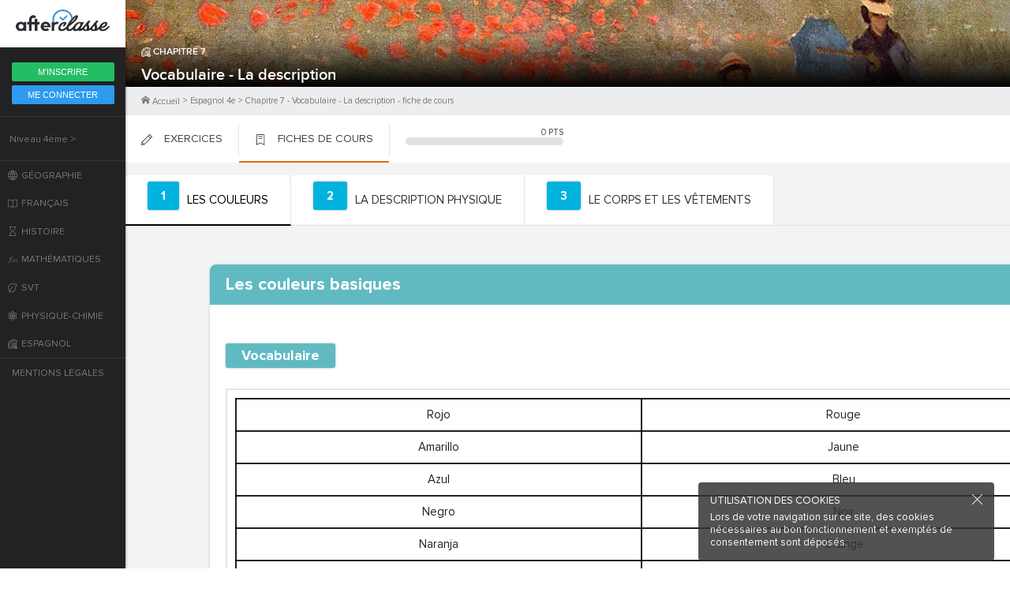

--- FILE ---
content_type: text/html; charset=utf-8
request_url: https://www.afterclasse.fr/fiche/752/vocabulaire-la-description/cours-2
body_size: 58494
content:
<!doctype html>
<html lang="fr">
  <head>
    <base href="/" />
    <link title="timeline-styles" rel="stylesheet" href="/assets/timelinejs3/css/timeline.css" async>
    <script src="/assets/timelinejs3/js/timeline-min.js" async></script>
    <link rel="icon" href="/assets/favicon.ico">
    <meta name="viewport" content="width=device-width, initial-scale=1.0">
    <!-- global-styles -->
    <link href="https://fonts.googleapis.com/css2?family=Roboto:ital,wght@0,300;0,400;0,600;0,700;1,400;1,700&display=swap" rel="stylesheet">
    <script src="https://tag.aticdn.net/piano-analytics.js"></script>
    <script type="text/javascript">
      pa.setConfigurations({ // Basic configuration to send events
        site: 620187,
        collectDomain:'https://logs1412.xiti.com'
      });
    </script>
    <style>
    html, body {
      margin: 0; padding: 0;
      text-rendering: optimizelegibility;
      -webkit-font-smoothing: antialiased;
      font-smooth: always;
      -moz-osx-font-smoothing: grayscale;
      color: rgba(0,0,0,.8);
      font-family: OpenSans, sans-serif;
    }
    #app {
      text-rendering: optimizelegibility;
      -webkit-font-smoothing: antialiased;
      font-smooth: always;
      -moz-osx-font-smoothing: grayscale;
      color: rgba(0,0,0,.8);
      font-family: OpenSans, sans-serif;
    }
    a { text-decoration: none; }

    
@font-face {
  font-family: 'OpenSans';
  src: url('/assets/fonts/opensans-light.woff2') format('woff2'),
      url('/assets/fonts/opensans-light.woff') format('woff'),
      url('/assets/fonts/opensans-light.ttf') format('truetype'),
      url('/assets/fonts/opensans-light.eot'),
      url('/assets/fonts/opensans-light.svg') format('svg');
  font-weight: 300;
  font-display: fallback;
}
@font-face {
  font-family: 'OpenSans';
  src: url('/assets/fonts/opensans-regular.woff2') format('woff2'),
    url('/assets/fonts/opensans-regular.woff') format('woff'),
    url('/assets/fonts/opensans-regular.eot'),
    url('/assets/fonts/opensans-regular.ttf') format('truetype'),
    url('/assets/fonts/opensans-regular.svg') format('svg');
  font-weight: 400;
  font-display: fallback;
}
@font-face {
  font-family: 'OpenSans';
  src: url('/assets/fonts/opensans-semibold.woff2') format('woff2'),
    url('/assets/fonts/opensans-semibold.woff') format('woff'),
    url('/assets/fonts/opensans-semibold.eot'),
    url('/assets/fonts/opensans-semibold.ttf') format('truetype'),
    url('/assets/fonts/opensans-semibold.svg') format('svg');
  font-weight: 600;
  font-display: fallback;
}
@font-face {
  font-family: 'OpenSans';
  src: url('/assets/fonts/opensans-semibolditalic.woff2') format('woff2'),
    url('/assets/fonts/opensans-semibolditalic.woff') format('woff'),
    url('/assets/fonts/opensans-semibolditalic.ttf') format('truetype'),
    url('/assets/fonts/opensans-semibolditalic.eot'),
    url('/assets/fonts/opensans-semibolditalic.svg') format('svg');
  font-weight: 600;
  font-style: italic;
  font-display: fallback;
}
@font-face {
  font-family: 'OpenSans';
  src: url('/assets/fonts/opensans-bold.woff2') format('woff2'),
    url('/assets/fonts/opensans-bold.woff') format('woff'),
    url('/assets/fonts/opensans-bold.eot'),
    url('/assets/fonts/opensans-bold.ttf') format('truetype'),
    url('/assets/fonts/opensans-bold.svg') format('svg');
  font-weight: 700;
  font-display: fallback;
}

@font-face {
  font-family: 'ProximaNova';
  src: url('/assets/fonts/ProximaNova-Reg.woff2') format('woff2'),
    url('/assets/fonts/ProximaNova-Reg.woff') format('woff');
  font-weight: 400;
}

@font-face {
  font-family: 'ProximaNova';
  src: url('/assets/fonts/ProximaNova-Bold.woff2') format('woff2'),
    url('/assets/fonts/ProximaNova-Bold.woff') format('woff');
  font-weight: 700;
}

@font-face {
  font-family: 'ProximaNova';
  src: url('/assets/fonts/ProximaNova-Sbold.woff2') format('woff2'),
    url('/assets/fonts/ProximaNova-Sbold.woff') format('woff');
  font-weight: 600;
}

@font-face {
  font-family: 'ProximaNova';
  src: url('/assets/fonts/ProximaNova-Xbold.woff2') format('woff2'),
    url('/assets/fonts/ProximaNova-Xbold.woff') format('woff');
  font-weight: 900;
}

@font-face {
  font-family: 'Playfair';
  src: url('/assets/fonts/PlayfairDisplay-Regular.ttf') format('truetype'),
    url('/assets/fonts/PlayfairDisplay-Regular.woff2') format('woff2'),
    url('/assets/fonts/PlayfairDisplay-Regular.woff') format('woff');
  font-weight: 400;
}

@font-face {
  font-family: 'Playfair';
  src: url('/assets/fonts/PlayfairDisplay-Bold.ttf') format('truetype'),
    url('/assets/fonts/PlayfairDisplay-Bold.woff2') format('woff2'),
    url('/assets/fonts/PlayfairDisplay-Bold.woff') format('woff');
  font-weight: 700;
}

@font-face {
  font-family: 'Playfair';
  src: url('/assets/fonts/PlayfairDisplay-BoldItalic.ttf') format('truetype'),
    url('/assets/fonts/PlayfairDisplay-BoldItalic.woff2') format('woff2'),
    url('/assets/fonts/PlayfairDisplay-BoldItalic.woff') format('woff');
  font-weight: 700;
  font-style: italic;
}

@font-face {
  font-family: 'Playfair';
  src: url('/assets/fonts/PlayfairDisplay-Black.ttf') format('truetype'),
    url('/assets/fonts/PlayfairDisplay-Black.woff2') format('woff2'),
    url('/assets/fonts/PlayfairDisplay-Black.woff') format('woff');
  font-weight: 900;
}

@font-face {
  font-family: 'OpenDyslexic';
  src: url('/assets/fonts/opendyslexic-regular.woff') format('woff'),
    url('/assets/fonts/opendyslexic-regular.ttf') format('truetype'),
    url('/assets/fonts/opendyslexic-regular.eot'),
    url('/assets/fonts/opendyslexic-regular.svg') format('svg');
  font-weight: 400;
}

    </style>
    <!-- ssr-styles -->
    <style data-styled="hWqEZQ eIeZLc kqTOTO qcvjs inlKHE bcNrIP hiTbfz fhqJoH hsuUTT hqmhdz hUCCkX ctkxPn eoAmgl jVKWLk bkKkLJ kNZCLG gSxJja ggAPyn hDmAyP jamodl hoQohy fNkNsI kXofQj gQKyUl        cIIqdl fJjiKg jcsaHw hmCjrB fhKZGm nHT eHFkQH cUBntT jwGkFM eZNYFZ gEoJMu kafkNk jLpFWE hTuWSD cKzzCO dKSCoI gUaTMD cqrkyX boxwhJ gsZkuR kOCQgO jjrsNs hnwMuI cdVwrS ldldjI dSKoAo kAYjOg iHJHQu hcDcpQ ktYWOg dtrOrv gbsSud dONDJN giYryb UfOki dBfvma bsFlol iBCuhh jRaFOr gwaZbA lkMTuV kNddXB bhEXqO bAbyQv cmEbeL cpVbEN SHZpC iQQKfJ hWnCsx jqJCHg gldVeG cgXrPT gvdCXG jsbXvA evFIAz SudTq gSBbDQ gOEzoL dwiluB bpoMVM hSoDwF lgtxDs dnuBaH dfSBNp iFDBUd bFSqUy bjbRFU" data-styled-version="4.4.1">
/* sc-component-id: sc-global-3014621557 */
@font-face{font-family:OpenDyslexic;src:url('/assets/fonts/opendyslexic-regular.otf') format('opentype');} @font-face{font-family:OpenDyslexic;src:url('/assets/fonts/opendyslexic-italic.otf') format('opentype');font-style:italic;} @font-face{font-family:OpenDyslexic;src:url('/assets/fonts/opendyslexic-bold.otf') format('opentype');font-weight:700;} @font-face{font-family:OpenDyslexic;src:url('/assets/fonts/opendyslexic-bolditalic.otf') format('opentype');font-style:italic;font-weight:700;} @font-face{font-family:OpenDyslexicMono;src:url('/assets/fonts/opendyslexicmono-regular.woff2') format('woff2'), url('/assets/fonts/opendyslexicmono-regular.woff') format('woff'), url('/assets/fonts/opendyslexicmono-regular.ttf') format('truetype');} @font-face{font-family:Sabon;src:url('/assets/fonts/sabon-roman.ttf') format('truetype');} @font-face{font-family:Sabon;src:url('/assets/fonts/sabon-italic.ttf') format('truetype');font-style:italic;} @font-face{font-family:Sabon;src:url('/assets/fonts/sabon-bold.ttf') format('truetype');font-weight:700;} @font-face{font-family:Sabon;src:url('/assets/fonts/sabon-bolditalic.ttf') format('truetype');font-weight:700;font-style:italic;} @font-face{font-family:ProximaNova;src: url('/assets/fonts/proximanova-reg.woff2') format('woff2'), url('/assets/fonts/proximanova-reg.woff') format('woff'), url('/assets/fonts/proximanova-reg.otf') format('opentype');} @font-face{font-family:ProximaNova;src: url('/assets/fonts/proximanova-bold.woff2') format('woff2'), url('/assets/fonts/proximanova-bold.woff') format('woff'), url('/assets/fonts/proximanova-bold.otf') format('opentype');font-weight:700;} @font-face{font-family:ProximaNova;src: url('/assets/fonts/proximanova-regit.woff2') format('woff2'), url('/assets/fonts/proximanova-regit.woff') format('woff'), url('/assets/fonts/proximanova-regit.otf') format('opentype');font-style:italic;} @font-face{font-family:ProximaNova;src: url('/assets/fonts/proximanova-boldit.woff2') format('woff2'), url('/assets/fonts/proximanova-boldit.woff') format('woff'), url('/assets/fonts/proximanova-boldit.otf') format('opentype');font-weight:700;font-style:italic;} @font-face{font-family:Caveat;src:url('/assets/fonts/caveat-regular.ttf') format('truetype');} @font-face{font-family:Caveat;src:url('/assets/fonts/caveat-bold.ttf') format('truetype');font-weight:700;} @font-face{font-family:FiraMono;src:url('/assets/fonts/firamono-regular.woff2') format('woff2'), url('/assets/fonts/firamono-regular.woff') format('woff'), url('/assets/fonts/firamono-regular.ttf') format('truetype');} @font-face{font-family:FiraMono;src:url('/assets/fonts/firamono-bold.woff2') format('woff2'), url('/assets/fonts/firamono-bold.woff') format('woff'), url('/assets/fonts/firamono-bold.ttf') format('truetype');font-weight:700;} :root{--primary-color:#21BFEF;--primary-100-color:#001224;--primary-90-color:#002747;--primary-80-color:#004370;--primary-70-color:#005E95;--primary-60-color:#007DB6;--primary-50-color:#009DDB;--primary-40-color:#21BFEF;--primary-30-color:#5ED4F7;--primary-20-color:#99E7FF;--primary-10-color:#EDFBFF;--secondary-color:#FFA800;--secondary-100-color:#1F0C00;--secondary-90-color:#381800;--secondary-80-color:#522600;--secondary-70-color:#7A3D00;--secondary-60-color:#A65900;--secondary-50-color:#E08700;--secondary-40-color:#FFA800;--secondary-30-color:#FEC833;--secondary-20-color:#FEE57F;--secondary-10-color:#FFF8CC;--tertiary-color:#135BEB;--tertiary-100-color:#030E24;--tertiary-90-color:#072257;--tertiary-80-color:#0B3385;--tertiary-70-color:#104ABF;--tertiary-60-color:#135BEB;--tertiary-50-color:#266FFF;--tertiary-40-color:#5C92FF;--tertiary-30-color:#8FB4FF;--tertiary-20-color:#B8CFFF;--tertiary-10-color:#DBE7FF;--white-color:#FFF;--black-color:#000;--orange-100-color:#260E02;--orange-90-color:#491B03;--orange-80-color:#662505;--orange-70-color:#A13B08;--orange-60-color:#C84909;--orange-50-color:#FF6D24;--orange-40-color:#FF8E55;--orange-30-color:#FFAC83;--orange-20-color:#FFD6C2;--orange-10-color:#FFF3ED;--green-100-color:#001A14;--green-90-color:#002921;--green-80-color:#003D31;--green-70-color:#00614E;--green-60-color:#008066;--green-50-color:#00C79F;--green-40-color:#2EE6C1;--green-30-color:#61FFDF;--green-20-color:#ADFFEF;--green-10-color:#E5FFFA;--purple-100-color:#181040;--purple-90-color:#281B6B;--purple-80-color:#3D29A3;--purple-70-color:#5438E0;--purple-60-color:#7055F5;--purple-50-color:#9580FF;--purple-40-color:#AA99FF;--purple-30-color:#BFB2FF;--purple-20-color:#CFC6FE;--purple-10-color:#EAE5FF;--red-100-color:#240510;--red-90-color:#520D24;--red-80-color:#8F153E;--red-70-color:#CC1F59;--red-60-color:#F53676;--red-50-color:#FF5C93;--red-40-color:#FF80AA;--red-30-color:#FF9EBE;--red-20-color:#FFBFD5;--red-10-color:#FEE5ED;--gray-100-color:#002438;--gray-90-color:#002E4D;--gray-80-color:#0A3B61;--gray-70-color:#1B5385;--gray-60-color:#386694;--gray-50-color:#55779E;--gray-40-color:#7D95B5;--gray-30-color:#ADBACC;--gray-20-color:#D5DBE5;--gray-15-color:#E4E9F2;--gray-10-color:#EBEFF7;--error-100-color:#290700;--error-90-color:#570C00;--error-80-color:#850D00;--error-70-color:#B30C00;--error-60-color:#DB0700;--error-50-color:#FF0000;--error-40-color:#FF5765;--error-30-color:#FF949D;--error-20-color:#FFBDC8;--error-10-color:#FFE6EA;--success-100-color:#001A08;--success-90-color:#00290D;--success-80-color:#003D13;--success-70-color:#00611F;--success-60-color:#00872B;--success-50-color:#00B83A;--success-40-color:#33FF63;--success-30-color:#80FF9D;--success-20-color:#BDFFC7;--success-10-color:#E5FFE9;--premium-100-color:#240510;--premium-90-color:#520D24;--premium-80-color:#8F153E;--premium-70-color:#CC1F59;--premium-60-color:#F53676;--premium-50-color:#FF5C93;--premium-40-color:#FF80AA;--premium-30-color:#FF9EBE;--premium-20-color:#FFBFD5;--premium-10-color:#FEE5ED;--information-100-color:#001224;--information-90-color:#002747;--information-80-color:#004370;--information-70-color:#005E95;--information-60-color:#007DB6;--information-50-color:#009DDB;--information-40-color:#21BFEF;--information-30-color:#5ED4F7;--information-20-color:#99E7FF;--information-10-color:#EDFBFF;} .lls-kit-theme-light{--background-page-color:#F7FAFF;--background-page-color-inverted:#00141F;--background-component-color:#FFF;--background-component-color-inverted:#002438;--text-main-color:#002E4D;--text-main-color-inverted:#FFF;--text-secondary-color:#55779E;--text-secondary-color-inverted:#7D95B5;--text-disabled-color:#ADBACC;--text-disabled-color-inverted:#386694;--shape-disabled-color:#EBEFF7;--shape-disabled-color-inverted:#0A3B61;--success-color:#00872B;--success-color-inverted:#00B83A;--error-color:#DB0700;--error-color-inverted:#FF0000;--information-color:#007DB6;--information-color-inverted:#009DDB;--premium-color:#FF5C93;--chip-bg:var(--gray-20-color);--chip-bg-inverted:var(--gray-70-color);--chip-text:var(--text-main-color);--chip-hover-bg:var(--gray-30-color);--chip-hover-bg-inverted:var(--gray-60-color);--chip-hover-text:var(--text-main-color);--chip-disabled-bg:var(--gray-10-color);--chip-disabled-bg-inverted:var(--gray-80-color);--chip-disabled-text:var(--text-disabled-color);--button-margin:0px 8px;--button-blue-main-text:var(--white-color);--button-blue-main-text-inverted:var(--gray-90-color);--button-blue-main-bg:var(--primary-40-color);--button-blue-main-overlay:var(--white-color);--button-blue-main-disabled-text:var(--text-disabled-color);--button-blue-main-disabled-bg:var(--gray-10-color);--button-blue-main-disabled-bg-inverted:var(--gray-80-color);--button-blue-alt-text:var(--primary-40-color);--button-blue-alt-bg:var(--primary-10-color);--button-blue-alt-bg-inverted:var(--primary-80-color);--button-blue-alt-overlay:var(--primary-40-color);--button-blue-alt-disabled-text:var(--text-disabled-color);--button-blue-alt-disabled-bg:var(--gray-10-color);--button-blue-alt-disabled-bg-inverted:var(--gray-80-color);--button-blue-floating-text:var(--primary-40-color);--button-blue-floating-bg:transparent;--button-blue-floating-overlay:var(--primary-40-color);--button-blue-floating-disabled-text:var(--text-disabled-color);--button-blue-floating-disabled-bg:transparent;--button-yellow-main-text:var(--white-color);--button-yellow-main-text-inverted:var(--gray-90-color);--button-yellow-main-bg:var(--secondary-40-color);--button-yellow-main-overlay:var(--white-color);--button-yellow-main-disabled-text:var(--text-disabled-color);--button-yellow-main-disabled-bg:var(--gray-10-color);--button-yellow-main-disabled-bg-inverted:var(--gray-80-color);--button-yellow-alt-text:var(--secondary-40-color);--button-yellow-alt-bg:var(--secondary-10-color);--button-yellow-alt-bg-inverted:var(--secondary-90-color);--button-yellow-alt-overlay:var(--secondary-40-color);--button-yellow-alt-disabled-text:var(--text-disabled-color);--button-yellow-alt-disabled-bg:var(--gray-10-color);--button-yellow-alt-disabled-bg-inverted:var(--gray-80-color);--button-yellow-floating-text:var(--secondary-40-color);--button-yellow-floating-bg:transparent;--button-yellow-floating-overlay:var(--secondary-40-color);--button-yellow-floating-disabled-text:var(--text-disabled-color);--button-yellow-floating-disabled-bg:transparent;--button-tertiary-main-text:var(--white-color);--button-tertiary-main-text-inverted:var(--gray-90-color);--button-tertiary-main-bg:var(--tertiary-60-color);--button-tertiary-main-overlay:var(--white-color);--button-tertiary-main-disabled-text:var(--text-disabled-color);--button-tertiary-main-disabled-bg:var(--gray-10-color);--button-tertiary-main-disabled-bg-inverted:var(--gray-80-color);--button-tertiary-alt-text:var(--tertiary-60-color);--button-tertiary-alt-bg:var(--tertiary-10-color);--button-tertiary-alt-bg-inverted:var(--tertiary-80-color);--button-tertiary-alt-overlay:var(--tertiary-40-color);--button-tertiary-alt-disabled-text:var(--text-disabled-color);--button-tertiary-alt-disabled-bg:var(--gray-10-color);--button-tertiary-alt-disabled-bg-inverted:var(--gray-80-color);--button-tertiary-floating-text:var(--tertiary-60-color);--button-tertiary-floating-bg:transparent;--button-tertiary-floating-overlay:var(--tertiary-60-color);--button-tertiary-floating-disabled-text:var(--text-disabled-color);--button-tertiary-floating-disabled-bg:transparent;--button-premium-main-text:var(--white-color);--button-premium-main-text-inverted:var(--gray-90-color);--button-premium-main-bg:var(--premium-color);--button-premium-main-overlay:var(--white-color);--button-premium-main-disabled-text:var(--text-disabled-color);--button-premium-main-disabled-bg:var(--gray-10-color);--button-premium-main-disabled-bg-inverted:var(--gray-80-color);--button-premium-floating-text:var(--premium-color);--button-premium-floating-bg:transparent;--button-premium-floating-overlay:var(--premium-color);--button-premium-floating-disabled-text:var(--text-disabled-color);--button-premium-floating-disabled-bg:transparent;--button-success-main-text:var(--white-color);--button-success-main-text-inverted:var(--gray-90-color);--button-success-main-bg:var(--success-color);--button-success-main-overlay:var(--white-color);--button-success-main-disabled-text:var(--text-disabled-color);--button-success-main-disabled-bg:var(--gray-10-color);--button-success-main-disabled-bg-inverted:var(--gray-80-color);--button-success-floating-text:var(--success-color);--button-success-floating-bg:transparent;--button-success-floating-overlay:var(--success-color);--button-success-floating-disabled-text:var(--text-disabled-color);--button-success-floating-disabled-bg:transparent;--button-error-main-text:var(--white-color);--button-error-main-text-inverted:var(--gray-90-color);--button-error-main-bg:var(--error-color);--button-error-main-overlay:var(--white-color);--button-error-main-disabled-text:var(--text-disabled-color);--button-error-main-disabled-bg:var(--gray-10-color);--button-error-main-disabled-bg-inverted:var(--gray-80-color);--button-error-floating-text:var(--error-40-color);--button-error-floating-bg:transparent;--button-error-floating-overlay:var(--error-40-color);--button-error-floating-disabled-text:var(--text-disabled-color);--button-error-floating-disabled-bg:transparent;--button-gray-main-text:var(--white-color);--button-gray-main-text-inverted:var(--gray-90-color);--button-gray-main-bg:var(--gray-80-color);--button-gray-main-bg-inverted:var(--gray-10-color);--button-gray-main-overlay:var(--white-color);--button-gray-main-overlay-inverted:var(--gray-90-color);--button-gray-main-disabled-text:var(--gray-60-color);--button-gray-main-disabled-text-inverted:var(--gray-30-color);--button-gray-main-disabled-bg:var(--gray-80-color);--button-gray-main-disabled-bg-inverted:var(--gray-10-color);--button-gray-alt-text:var(--white-color);--button-gray-alt-text-inverted:var(--gray-90-color);--button-gray-alt-bg:var(--gray-90-color);--button-gray-alt-bg-inverted:var(--white-color);--button-gray-alt-overlay:var(--white-color);--button-gray-alt-overlay-inverted:var(--gray-90-color);--button-gray-alt-disabled-text:var(--gray-60-color);--button-gray-alt-disabled-text-inverted:var(--gray-30-color);--button-gray-alt-disabled-bg:var(--gray-80-color);--button-gray-alt-disabled-bg-inverted:var(--gray-10-color);--button-gray-alt-shadow:0 2px 6px 0 rgba(0,0,0,0.24);--button-gray-alt-shadow-inverted:0 2px 6px 0 rgba(7,44,77,0.24);--button-gray-floating-text:var(--gray-90-color);--button-gray-floating-text-inverted:var(--white-color);--button-gray-floating-bg:transparent;--button-gray-floating-overlay:var(--gray-50-color);--button-gray-floating-overlay-inverted:var(--white-color);--button-gray-floating-disabled-text:var(--text-disabled-color);--button-gray-floating-disabled-bg:transparent;--button-switch-bg:var(--gray-90-color);--button-switch-bg-inverted:var(--white-color);--button-switch-active-bg:var(--primary-40-color);--button-switch-active-bg-inverted:var(--primary-40-color);--button-switch-disable-bg:var(--gray-10-color);--button-switch-disable-bg-inverted:var(--gray-80-color);--button-switch-slot:var(--gray-70-color);--button-switch-slot-inverted:var(--gray-20-color);--button-switch-active-slot:var(--primary-30-color);--button-switch-active-slot-inverted:var(--primary-30-color);--button-switch-inner:var(--white-color);--button-switch-inner-inverted:var(--gray-90-color);--button-switch-disable-inner:var(--white-color);--button-switch-disable-inner-inverted:var(--text-disabled-color);--button-switch-label-margin:0px 0px 0px 8px;--button-switch-view-bg:var(--gray-90-color);--button-switch-view-bg-inverted:var(--gray-90-color);--button-switch-view-color:var(--gray-40-color);--button-switch-view-color-inverted:var(--gray-40-color);--button-switch-view-disabled-color:var(--gray-60-color);--button-switch-view-disabled-color-inverted:var(--gray-60-color);--button-switch-view-active-bg:var(--gray-10-color);--button-switch-view-active-bg-inverted:var(--gray-10-color);--button-switch-view-active-color:var(--gray-90-color);--button-switch-view-active-color-inverted:var(--gray-90-color);--button-switch-view-active-disabled-color:var(--gray-30-color);--button-switch-view-active-disabled-color-inverted:var(--gray-30-color);--button-switch-view-overlay:var(--white-color);--button-switch-view-overlay-inverted:var(--white-color);--checkbox-text:var(--text-main-color);--checkbox-hint:var(--text-secondary-color);--checkbox-border:var(--gray-90-color);--checkbox-border-inverted:var(--white-color);--checkbox-disabled-text:var(--text-disabled-color);--checkbox-disabled-hint:var(--text-disabled-color);--checkbox-disabled-border:var(--gray-10-color);--checkbox-disabled-border-inverted:var(--gray-80-color);--checkbox-error-text:var(--error-color);--checkbox-error-hint:var(--error-color);--checkbox-error-border:var(--error-color);--checkbox-success-text:var(--success-color);--checkbox-success-hint:var(--success-color);--checkbox-success-border:var(--success-color);--radio-button-text:var(--text-main-color);--radio-button-hint:var(--text-secondary-color);--radio-button-border:var(--gray-90-color);--radio-button-border-inverted:var(--white-color);--radio-button-disabled-text:var(--text-disabled-color);--radio-button-disabled-hint:var(--text-disabled-color);--radio-button-disabled-border:var(--gray-10-color);--radio-button-disabled-border-inverted:var(--gray-80-color);--radio-button-error-text:var(--error-color);--radio-button-error-hint:var(--error-color);--radio-button-error-border:var(--error-color);--radio-button-success-text:var(--success-color);--radio-button-success-hint:var(--success-color);--radio-button-success-border:var(--success-color);--credit-button-on-picture-bg:var(--white-color);--credit-button-on-picture-bg-inverted:var(--gray-90-color);--credit-button-on-picture-hover-bg:var(--white-color);--credit-button-on-picture-hover-bg-inverted:var(--gray-90-color);--credit-button-on-picture-shadow:0 2px 6px 0 rgba(7,44,77,0.24);--credit-button-on-picture-shadow-inverted:0 2px 6px 0 rgba(0,0,0,0.24);--credit-button-on-picture-overlay:var(--gray-90-color);--credit-button-on-picture-overlay-inverted:var(--white-color);--credit-button-on-card-bg:var(--gray-20-color);--credit-button-on-card-bg-inverted:var(--gray-70-color);--credit-button-on-card-hover-bg:var(--gray-10-color);--credit-button-on-card-hover-bg-inverted:var(--gray-80-color);--credit-button-on-card-shadow:none;--credit-button-on-card-overlay:var(--gray-90-color);--credit-button-on-card-overlay-inverted:var(--white-color);--menu-button-bg:var(--white-color);--menu-button-bg-inverted:var(--gray-90-color);--menu-button-shadow:0 2px 6px rgba(7,44,77,0.12);--menu-button-shadow-inverted:0 2px 6px rgba(0,0,0,0.12);--range-overlay-default-opacity:0.08;--range-overlay-focus-opacity:0.24;--range-overlay-pressed-opacity:0.32;--range-overlay-color:var(--gray-100-color);--range-overlay-color-inverted:var(--white-color);--range-track-color:var(--gray-90-color);--range-track-color-inverted:var(--white-color);--range-main-bg:var(--gray-90-color);--range-main-bg-inverted:var(--white-color);--range-thumb-bg:var(--white-color);--range-thumb-bg-inverted:var(--gray-80-color);--video-range-track-bg:var(--gray-20-color);--video-range-track-bg-inverted:var(--gray-60-color);--video-range-track-color:var(--primary-40-color);--video-range-thumb-color:var(--primary-40-color);--rangebutton-bg:var(--white-color);--rangebutton-bg-inverted:var(--gray-80-color);--snackbar-default-bg:var(--primary-10-color);--snackbar-default-bg-inverted:var(--primary-80-color);--snackbar-success-bg:var(--success-10-color);--snackbar-success-bg-inverted:var(--success-100-color);--snackbar-error-bg:var(--error-10-color);--snackbar-error-bg-inverted:var(--error-100-color);--snackbar-warning-bg:var(--secondary-10-color);--snackbar-warning-bg-inverted:var(--secondary-100-color);--snackbar-default-title-color:var(--primary-70-color);--snackbar-default-title-color-inverted:var(--primary-40-color);--snackbar-success-title-color:var(--success-color);--snackbar-error-title-color:var(--error-50-color);--snackbar-warning-title-color:var(--secondary-40-color);--snackbar-default-icon-color:#FFF;--snackbar-default-icon-color-inverted:var(--primary-40-color);--snackbar-success-icon-color:#FFF;--snackbar-success-icon-color-inverted:#000;--snackbar-error-icon-color:#FFF;--snackbar-error-icon-color-inverted:#000;--snackbar-warning-icon-color:#FFF;--snackbar-warning-icon-color-inverted:#000;--snackbar-message-color:var(--gray-80-color);--snackbar-message-color-inverted:#FFF;--snackbar-shadow:0px 4px 4px rgba(7,44,77,0.12);--text-input-active-bg:var(--background-component-color);--text-input-disabled-active-bg:var(--background-component-color);--text-input-error-active-bg:var(--background-component-color);--text-input-success-active-bg:var(--background-component-color);--text-input-active-hover-bg:var(--background-component-color);--text-input-disabled-active-hover-bg:var(--background-component-color);--text-input-error-active-hover-bg:var(--background-component-color);--text-input-success-active-hover-bg:var(--background-component-color);--text-input-inactive-bg:var(--background-component-color);--text-input-disabled-inactive-bg:var(--background-component-color);--text-input-error-inactive-bg:var(--background-component-color);--text-input-success-inactive-bg:var(--background-component-color);--text-input-inactive-hover-bg:var(--background-component-color);--text-input-disabled-inactive-hover-bg:var(--background-component-color);--text-input-error-inactive-hover-bg:var(--background-component-color);--text-input-success-inactive-hover-bg:var(--background-component-color);--text-input-focus-bg:var(--background-component-color);--text-input-disabled-focus-bg:var(--background-component-color);--text-input-error-focus-bg:var(--background-component-color);--text-input-success-focus-bg:var(--background-component-color);--text-input-active-border:var(--text-secondary-color);--text-input-disabled-active-border:var(--gray-30-color);--text-input-disabled-active-border-inverted:var(--gray-70-color);--text-input-error-active-border:var(--error-30-color);--text-input-error-active-border-inverted:var(--error-70-color);--text-input-success-active-border:var(--success-40-color);--text-input-success-active-border-inverted:var(--success-70-color);--text-input-active-hover-border:var(--text-secondary-color);--text-input-disabled-active-hover-border:var(--gray-30-color);--text-input-disabled-active-hover-border-inverted:var(--gray-70-color);--text-input-error-active-hover-border:var(--error-50-color);--text-input-success-active-hover-border:var(--success-50-color);--text-input-inactive-border:var(--text-secondary-color);--text-input-disabled-inactive-border:var(--gray-30-color);--text-input-disabled-inactive-border-inverted:var(--gray-70-color);--text-input-error-inactive-border:var(--error-30-color);--text-input-error-inactive-border-inverted:var(--error-70-color);--text-input-success-inactive-border:var(--success-40-color);--text-input-success-inactive-border-inverted:var(--success-70-color);--text-input-inactive-hover-border:var(--text-secondary-color);--text-input-disabled-inactive-hover-border:var(--gray-30-color);--text-input-disabled-inactive-hover-border-inverted:var(--gray-70-color);--text-input-error-inactive-hover-border:var(--error-50-color);--text-input-success-inactive-hover-border:var(--success-50-color);--text-input-focus-border:var(--primary-40-color);--text-input-disabled-focus-border:var(--gray-30-color);--text-input-disabled-focus-border-inverted:var(--gray-70-color);--text-input-error-focus-border:var(--error-70-color);--text-input-error-focus-border-inverted:var(--error-40-color);--text-input-success-focus-border:var(--success-60-color);--text-input-success-focus-border-inverted:var(--success-40-color);--text-input-hint:var(--text-secondary-color);--text-input-disabled-hint:var(--text-disabled-color);--text-input-error-hint:var(--error-color);--text-input-success-hint:var(--success-color);--text-input-focus-hint:var(--text-main-color);--text-input-disabled-focus-hint:var(--text-disabled-color);--text-input-error-focus-hint:var(--error-color);--text-input-success-focus-hint:var(--success-color);--text-input-color:var(--text-secondary-color);--text-input-disabled-color:var(--text-disabled-color);--text-input-error-color:var(--error-color);--text-input-success-color:var(--success-color);--text-input-hover-color:var(--text-main-color);--text-input-disabled-hover-color:var(--text-disabled-color);--text-input-error-hover-color:var(--error-color);--text-input-success-hover-color:var(--success-color);--text-input-focus-color:var(--text-main-color);--text-input-disabled-focus-color:var(--text-disabled-color);--text-input-error-focus-color:var(--error-color);--text-input-success-focus-color:var(--success-color);--text-input-active-label-color:var(--text-secondary-color);--text-input-disabled-active-label-color:var(--text-disabled-color);--text-input-error-active-label-color:var(--error-color);--text-input-success-active-label-color:var(--success-color);--text-input-active-hover-label-color:var(--text-main-color);--text-input-disabled-active-hover-label-color:var(--text-disabled-color);--text-input-error-active-hover-label-color:var(--error-color);--text-input-success-active-hover-label-color:var(--success-color);--text-input-inactive-label-color:var(--text-secondary-color);--text-input-disabled-inactive-label-color:var(--text-disabled-color);--text-input-error-inactive-label-color:var(--error-color);--text-input-success-inactive-label-color:var(--success-color);--text-input-inactive-hover-label-color:var(--text-main-color);--text-input-disabled-inactive-hover-label-color:var(--text-disabled-color);--text-input-error-inactive-hover-label-color:var(--error-color);--text-input-success-inactive-hover-label-color:var(--success-color);--text-input-focus-label-color:var(--text-main-color);--text-input-disabled-focus-label-color:var(--text-disabled-color);--text-input-error-focus-label-color:var(--error-color);--text-input-success-focus-label-color:var(--success-color);--text-input-active-label-bg:var(--background-component-color);--text-input-disabled-active-label-bg:var(--background-component-color);--text-input-error-active-label-bg:var(--background-component-color);--text-input-success-active-label-bg:var(--background-component-color);--text-input-inactive-label-bg:transparent;--text-input-disabled-inactive-label-bg:transparent;--text-input-error-inactive-label-bg:transparent;--text-input-success-inactive-label-bg:transparent;--text-input-active-icon-color:var(--text-secondary-color);--text-input-disabled-active-icon-color:var(--text-disabled-color);--text-input-error-active-icon-color:var(--error-color);--text-input-success-active-icon-color:var(--success-color);--text-input-inactive-icon-color:var(--text-secondary-color);--text-input-disabled-inactive-icon-color:var(--text-disabled-color);--text-input-error-inactive-icon-color:var(--error-color);--text-input-success-inactive-icon-color:var(--success-color);--text-input-inactive-hover-icon-color:var(--text-main-color);--text-input-disabled-inactive-hover-icon-color:var(--text-disabled-color);--text-input-error-inactive-hover-icon-color:var(--error-color);--text-input-success-inactive-hover-icon-color:var(--success-color);--text-input-focus-icon-color:var(--text-main-color);--text-input-disabled-focus-icon-color:var(--text-disabled-color);--text-input-error-focus-icon-color:var(--error-color);--text-input-success-focus-icon-color:var(--success-color);--text-input-no-border-active-bg:var(--gray-20-color);--text-input-no-border-active-bg-inverted:var(--gray-90-color);--text-input-no-border-disabled-active-bg:var(--gray-20-color);--text-input-no-border-disabled-active-bg-inverted:var(--gray-90-color);--text-input-no-border-active-hover-bg:var(--gray-20-color);--text-input-no-border-active-hover-bg-inverted:var(--gray-90-color);--text-input-no-border-disabled-active-hover-bg:var(--gray-20-color);--text-input-no-border-disabled-active-hover-bg-inverted:var(--gray-90-color);--text-input-no-border-inactive-bg:var(--gray-20-color);--text-input-no-border-inactive-bg-inverted:var(--gray-90-color);--text-input-no-border-disabled-inactive-bg:var(--gray-20-color);--text-input-no-border-disabled-inactive-bg-inverted:var(--gray-90-color);--text-input-no-border-inactive-hover-bg:var(--gray-20-color);--text-input-no-border-inactive-hover-bg-inverted:var(--gray-90-color);--text-input-no-border-disabled-inactive-hover-bg:var(--gray-20-color);--text-input-no-border-disabled-inactive-hover-bg-inverted:var(--gray-90-color);--text-input-no-border-focus-bg:var(--gray-20-color);--text-input-no-border-focus-bg-inverted:var(--gray-90-color);--text-input-no-border-disabled-focus-bg:var(--gray-20-color);--text-input-no-border-disabled-focus-bg-inverted:var(--gray-90-color);--text-input-no-border-active-border:transparent;--text-input-no-border-disabled-active-border:transparent;--text-input-no-border-active-hover-border:transparent;--text-input-no-border-disabled-active-hover-border:transparent;--text-input-no-border-inactive-border:transparent;--text-input-no-border-disabled-inactive-border:transparent;--text-input-no-border-inactive-hover-border:transparent;--text-input-no-border-disabled-inactive-hover-border:transparent;--text-input-no-border-focus-border:transparent;--text-input-no-border-disabled-focus-border:transparent;--text-input-no-border-active-label-bg:var(--gray-20-color);--text-input-no-border-active-label-bg-inverted:var(--gray-90-color);--text-input-no-border-disabled-active-label-bg:var(--gray-20-color);--text-input-no-border-disabled-active-label-bg-inverted:var(--gray-90-color);--text-input-no-border-inactive-label-bg:var(--gray-20-color);--text-input-no-border-inactive-label-bg-inverted:var(--gray-90-color);--text-input-no-border-disabled-inactive-label-bg:var(--gray-20-color);--text-input-no-border-disabled-inactive-label-bg-inverted:var(--gray-90-color);--stamp-margin:8px 8px 8px 0px;--step-stamp-1-bg:var(--green-10-color);--step-stamp-1-bg-inverted:var(--green-40-color);--step-stamp-1-filled:var(--green-40-color);--step-stamp-1-filled-inverted:var(--green-10-color);--step-stamp-2-bg:var(--secondary-10-color);--step-stamp-2-bg-inverted:var(--secondary-40-color);--step-stamp-2-filled:var(--secondary-40-color);--step-stamp-2-filled-inverted:var(--secondary-10-color);--step-stamp-3-bg:var(--premium-10-color);--step-stamp-3-bg-inverted:var(--premium-50-color);--step-stamp-3-filled:var(--premium-50-color);--step-stamp-3-filled-inverted:var(--premium-10-color);--star-empty:var(--gray-20-color);--star-empty-inverted:var(--gray-70-color);--star-filled:var(--secondary-40-color);--quote-bg:var(--tertiary-10-color);--quote-bg-inverted:var(--tertiary-100-color);--quote-icons-bg:var(--tertiary-60-color);--quote-icons-bg-inverted:var(--tertiary-40-color);--quote-author-color:var(--tertiary-60-color);--quote-author-color-inverted:var(--tertiary-40-color);--divider-bg:var(--gray-20-color);--divider-bg-inverted:var(--gray-60-color);--divider-vertical-margin:0 5px;--divider-horizontal-margin:20px 0;--help-primary-bg:var(--primary-10-color);--help-primary-bg-inverted:var(--primary-40-color);--help-secondary-bg:var(--secondary-10-color);--help-secondary-bg-inverted:var(--secondary-80-color);--help-tertiary-bg:var(--tertiary-10-color);--help-tertiary-bg-inverted:var(--tertiary-60-color);--help-gray-bg:var(--gray-50-color);--help-gray-bg-inverted:var(--gray-40-color);--help-primary-border:var(--primary-20-color);--help-primary-border-inverted:var(--primary-50-color);--help-secondary-border:var(--secondary-20-color);--help-secondary-border-inverted:var(--secondary-90-color);--help-tertiary-border:var(--tertiary-20-color);--help-tertiary-border-inverted:var(--tertiary-70-color);--help-gray-border:var(--gray-60-color);--help-gray-border-inverted:var(--gray-50-color);--help-primary-color:var(--primary-70-color);--help-primary-color-inverted:var(--primary-10-color);--help-secondary-color:var(--secondary-70-color);--help-secondary-color-inverted:var(--secondary-40-color);--help-tertiary-color:var(--tertiary-60-color);--help-tertiary-color-inverted:var(--tertiary-10-color);--help-gray-color:var(--white-color);--help-gray-color-inverted:var(--gray-90-color);--modal-shadow:0px 4px 4px rgba(7,44,77,0.12);--modal-mask-bg:rgba(0,0,0,0.4);--modal-mask-bg-inverted:rgba(255,255,255,0.7);--tooltip-margin:3px;--tooltip-bg:var(--gray-90-color);--tooltip-bg-inverted:var(--gray-10-color);--tooltip-inverted-bg:var(--white-color);--tooltip-inverted-bg-inverted:var(--gray-90-color);--tooltip-box-shadow:0px 2px 6px rgba(7,44,77,0.24);--tooltip-box-shadow-inverted:none;--tooltip-color:var(--white-color);--tooltip-color-inverted:var(--gray-90-color);--table-col-color:var(--text-main-color);--table-not-first-col-color:var(--text-secondary-color);--table-body-bg:var(--white-color);--table-body-bg-inverted:var(--gray-100-color);--table-gray-border:1px solid var(--gray-20-color);--table-gray-border-inverted:1px solid var(--gray-60-color);--table-gray-header-bg:var(--gray-10-color);--table-gray-header-bg-inverted:var(--gray-80-color);--table-gray-header-color:var(--text-main-color);--table-primary-border:1px solid var(--primary-20-color);--table-primary-border-inverted:1px solid var(--primary-50-color);--table-primary-header-bg:var(--primary-10-color);--table-primary-header-bg-inverted:var(--primary-40-color);--table-primary-header-color:var(--primary-70-color);--table-primary-header-color-inverted:var(--primary-10-color);--table-secondary-border:1px solid var(--secondary-20-color);--table-secondary-border-inverted:1px solid var(--secondary-60-color);--table-secondary-header-bg:var(--secondary-10-color);--table-secondary-header-bg-inverted:var(--secondary-80-color);--table-secondary-header-color:var(--secondary-70-color);--table-secondary-header-color-inverted:var(--secondary-40-color);--table-tertiary-border:1px solid var(--tertiary-20-color);--table-tertiary-border-inverted:1px solid var(--tertiary-70-color);--table-tertiary-header-bg:var(--tertiary-10-color);--table-tertiary-header-bg-inverted:var(--tertiary-60-color);--table-tertiary-header-color:var(--tertiary-60-color);--table-tertiary-header-color-inverted:var(--tertiary-10-color);--videoplayer-range-tip-bg:var(--white-color);--videoplayer-range-tip-bg-inverted:var(--gray-80-color);--select-active-bg:var(--background-component-color);--select-disabled-active-bg:var(--background-component-color);--select-error-active-bg:var(--background-component-color);--select-success-active-bg:var(--background-component-color);--select-active-hover-bg:var(--background-component-color);--select-disabled-active-hover-bg:var(--background-component-color);--select-error-active-hover-bg:var(--background-component-color);--select-success-active-hover-bg:var(--background-component-color);--select-inactive-bg:var(--background-component-color);--select-disabled-inactive-bg:var(--background-component-color);--select-error-inactive-bg:var(--background-component-color);--select-success-inactive-bg:var(--background-component-color);--select-inactive-hover-bg:var(--background-component-color);--select-disabled-inactive-hover-bg:var(--background-component-color);--select-error-inactive-hover-bg:var(--background-component-color);--select-success-inactive-hover-bg:var(--background-component-color);--select-focus-bg:var(--background-component-color);--select-disabled-focus-bg:var(--background-component-color);--select-error-focus-bg:var(--background-component-color);--select-success-focus-bg:var(--background-component-color);--select-active-border:var(--text-secondary-color);--select-disabled-active-border:var(--gray-30-color);--select-disabled-active-border-inverted:var(--gray-70-color);--select-error-active-border:var(--error-30-color);--select-error-active-border-inverted:var(--error-70-color);--select-success-active-border:var(--success-40-color);--select-success-active-border-inverted:var(--success-70-color);--select-active-hover-border:var(--text-secondary-color);--select-disabled-active-hover-border:var(--gray-30-color);--select-disabled-active-hover-border-inverted:var(--gray-70-color);--select-error-active-hover-border:var(--error-50-color);--select-success-active-hover-border:var(--success-50-color);--select-inactive-border:var(--text-secondary-color);--select-disabled-inactive-border:var(--gray-30-color);--select-disabled-inactive-border-inverted:var(--gray-70-color);--select-error-inactive-border:var(--error-30-color);--select-error-inactive-border-inverted:var(--error-70-color);--select-success-inactive-border:var(--success-40-color);--select-success-inactive-border-inverted:var(--success-70-color);--select-inactive-hover-border:var(--text-secondary-color);--select-disabled-inactive-hover-border:var(--gray-30-color);--select-disabled-inactive-hover-border-inverted:var(--gray-70-color);--select-error-inactive-hover-border:var(--error-50-color);--select-success-inactive-hover-border:var(--success-50-color);--select-focus-border:var(--primary-40-color);--select-disabled-focus-border:var(--gray-30-color);--select-disabled-focus-border-inverted:var(--gray-70-color);--select-error-focus-border:var(--error-70-color);--select-error-focus-border-inverted:var(--error-40-color);--select-success-focus-border:var(--success-60-color);--select-success-focus-border-inverted:var(--success-40-color);--select-menu-selected-color:var(--primary-40-color);--select-disabled-menu-selected-color:var(--text-disabled-color);--select-error-menu-selected-color:var(--error-color);--select-success-menu-selected-border:var(--success-color);--select-menu-focus-color:var(--primary-10-color);--select-menu-focus-color-inverted:var(--primary-80-color);--select-disabled-menu-focus-color:var(--primary-10-color);--select-disabled-menu-focus-color-inverted:var(--primary-80-color);--select-error-menu-focus-color:var(--primary-10-color);--select-error-menu-focus-color-inverted:var(--primary-80-color);--select-success-menu-focus-border:var(--primary-10-color);--select-success-menu-focus-border-inverted:var(--primary-80-color);--select-hint:var(--text-secondary-color);--select-disabled-hint:var(--text-disabled-color);--select-error-hint:var(--error-color);--select-success-hint:var(--success-color);--select-focus-hint:var(--text-main-color);--select-disabled-focus-hint:var(--text-disabled-color);--select-error-focus-hint:var(--error-color);--select-success-focus-hint:var(--success-color);--select-color:var(--text-secondary-color);--select-disabled-color:var(--text-disabled-color);--select-error-color:var(--error-color);--select-success-color:var(--success-color);--select-hover-color:var(--text-main-color);--select-disabled-hover-color:var(--text-disabled-color);--select-error-hover-color:var(--error-color);--select-success-hover-color:var(--success-color);--select-focus-color:var(--text-main-color);--select-disabled-focus-color:var(--text-disabled-color);--select-error-focus-color:var(--error-color);--select-success-focus-color:var(--success-color);--select-active-label-color:var(--text-secondary-color);--select-disabled-active-label-color:var(--text-disabled-color);--select-error-active-label-color:var(--error-color);--select-success-active-label-color:var(--success-color);--select-active-hover-label-color:var(--text-main-color);--select-disabled-active-hover-label-color:var(--text-disabled-color);--select-error-active-hover-label-color:var(--error-color);--select-success-active-hover-label-color:var(--success-color);--select-inactive-label-color:var(--text-secondary-color);--select-disabled-inactive-label-color:var(--text-disabled-color);--select-error-inactive-label-color:var(--error-color);--select-success-inactive-label-color:var(--success-color);--select-inactive-hover-label-color:var(--text-main-color);--select-disabled-inactive-hover-label-color:var(--text-disabled-color);--select-error-inactive-hover-label-color:var(--error-color);--select-success-inactive-hover-label-color:var(--success-color);--select-focus-label-color:var(--text-main-color);--select-disabled-focus-label-color:var(--text-disabled-color);--select-error-focus-label-color:var(--error-color);--select-success-focus-label-color:var(--success-color);--select-active-label-bg:var(--background-component-color);--select-disabled-active-label-bg:var(--background-component-color);--select-error-active-label-bg:var(--background-component-color);--select-success-active-label-bg:var(--background-component-color);--select-inactive-label-bg:transparent;--select-disabled-inactive-label-bg:transparent;--select-error-inactive-label-bg:transparent;--select-success-inactive-label-bg:transparent;--select-active-icon-color:var(--text-secondary-color);--select-disabled-active-icon-color:var(--text-disabled-color);--select-error-active-icon-color:var(--error-color);--select-success-active-icon-color:var(--success-color);--select-active-hover-icon-color:var(--text-main-color);--select-disabled-active-hover-icon-color:var(--text-disabled-color);--select-error-active-hover-icon-color:var(--error-color);--select-success-active-hover-icon-color:var(--success-color);--select-inactive-icon-color:var(--text-secondary-color);--select-disabled-inactive-icon-color:var(--text-disabled-color);--select-error-inactive-icon-color:var(--error-color);--select-success-inactive-icon-color:var(--success-color);--select-inactive-hover-icon-color:var(--text-main-color);--select-disabled-inactive-hover-icon-color:var(--text-disabled-color);--select-error-inactive-hover-icon-color:var(--error-color);--select-success-inactive-hover-icon-color:var(--success-color);--select-focus-icon-color:var(--text-main-color);--select-disabled-focus-icon-color:var(--text-disabled-color);--select-error-focus-icon-color:var(--error-color);--select-success-focus-icon-color:var(--success-color);--select-list-hover-bg:var(--primary-10-color);--select-list-hover-bg-inverted:var(--primary-80-color);--select-list-selected-bg:var(--primary-20-color);--select-list-selected-bg-inverted:var(--primary-70-color);--select-list-label-extension-color:var(--gray-50-color);--select-list-label-extension-color-inverted:var(--gray-40-color);--select-list-border-color:var(--primary-40-color);--mark-yellow-bg:var(--secondary-10-color);--mark-yellow-bg-inverted:var(--secondary-70-color);--mark-orange-bg:var(--orange-10-color);--mark-orange-bg-inverted:var(--orange-80-color);--mark-red-bg:var(--premium-10-color);--mark-red-bg-inverted:var(--premium-80-color);--mark-green-bg:var(--green-10-color);--mark-green-bg-inverted:var(--green-80-color);--mark-blue-bg:var(--primary-10-color);--mark-blue-bg-inverted:var(--primary-80-color);--mark-purple-bg:var(--purple-10-color);--mark-purple-bg-inverted:var(--purple-80-color);--color-black-color:#002E4D;--color-black-color-inverted:#FFF;--color-white-color:#FFF;--color-white-color-inverted:#002438;--color-yellow-color:var(--secondary-60-color);--color-yellow-color-inverted:var(--secondary-40-color);--color-orange-color:var(--orange-70-color);--color-orange-color-inverted:var(--orange-30-color);--color-red-color:var(--premium-70-color);--color-red-color-inverted:var(--premium-30-color);--color-green-color:var(--green-70-color);--color-green-color-inverted:var(--green-30-color);--color-blue-color:var(--primary-60-color);--color-blue-color-inverted:var(--primary-40-color);--color-purple-color:var(--purple-70-color);--color-purple-color-inverted:var(--purple-30-color);--stamp-light-blue-color:var(--primary-40-color);--stamp-light-blue-color-inverted:var(--primary-10-color);--stamp-blue-color:var(--primary-70-color);--stamp-blue-color-inverted:var(--primary-40-color);--stamp-light-yellow-color:var(--secondary-40-color);--stamp-light-yellow-color-inverted:var(--secondary-10-color);--stamp-yellow-color:var(--secondary-70-color);--stamp-yellow-color-inverted:var(--secondary-20-color);--stamp-light-blue2-color:var(--tertiary-60-color);--stamp-light-blue2-color-inverted:var(--tertiary-10-color);--stamp-blue2-color:var(--tertiary-80-color);--stamp-blue2-color-inverted:var(--tertiary-20-color);--stamp-light-orange-color:var(--orange-50-color);--stamp-light-orange-color-inverted:var(--orange-10-color);--stamp-orange-color:var(--orange-80-color);--stamp-orange-color-inverted:var(--orange-30-color);--stamp-light-red-color:var(--premium-50-color);--stamp-light-red-color-inverted:var(--premium-10-color);--stamp-red-color:var(--premium-80-color);--stamp-red-color-inverted:var(--premium-20-color);--stamp-light-green-color:var(--green-50-color);--stamp-light-green-color-inverted:var(--green-10-color);--stamp-green-color:var(--green-70-color);--stamp-green-color-inverted:var(--green-20-color);--stamp-light-purple-color:var(--purple-50-color);--stamp-light-purple-color-inverted:var(--purple-10-color);--stamp-purple-color:var(--purple-70-color);--stamp-purple-color-inverted:var(--purple-20-color);--stamp-black-color:var(--white-color);--stamp-black-color-inverted:var(--gray-90-color);--stamp-gray-color:var(--white-color);--stamp-gray-color-inverted:var(--gray-90-color);--stamp-light-blue-bg:var(--primary-10-color);--stamp-light-blue-bg-inverted:var(--primary-40-color);--stamp-blue-bg:var(--primary-20-color);--stamp-blue-bg-inverted:var(--primary-80-color);--stamp-light-yellow-bg:var(--secondary-10-color);--stamp-light-yellow-bg-inverted:var(--secondary-40-color);--stamp-yellow-bg:var(--secondary-20-color);--stamp-yellow-bg-inverted:var(--secondary-70-color);--stamp-light-blue2-bg:var(--tertiary-10-color);--stamp-light-blue2-bg-inverted:var(--tertiary-60-color);--stamp-blue2-bg:var(--tertiary-20-color);--stamp-blue2-bg-inverted:var(--tertiary-80-color);--stamp-light-orange-bg:var(--orange-10-color);--stamp-light-orange-bg-inverted:var(--orange-50-color);--stamp-orange-bg:var(--orange-30-color);--stamp-orange-bg-inverted:var(--orange-80-color);--stamp-light-red-bg:var(--premium-10-color);--stamp-light-red-bg-inverted:var(--premium-50-color);--stamp-red-bg:var(--premium-20-color);--stamp-red-bg-inverted:var(--premium-80-color);--stamp-light-green-bg:var(--green-10-color);--stamp-light-green-bg-inverted:var(--green-50-color);--stamp-green-bg:var(--green-20-color);--stamp-green-bg-inverted:var(--green-70-color);--stamp-light-purple-bg:var(--purple-10-color);--stamp-light-purple-bg-inverted:var(--purple-50-color);--stamp-purple-bg:var(--purple-20-color);--stamp-purple-bg-inverted:var(--purple-70-color);--stamp-black-bg:var(--black-color);--stamp-black-bg-inverted:var(--white-color);--stamp-gray-bg:var(--gray-50-color);--stamp-gray-bg-inverted:var(--gray-40-color);--tab-disabled-color:var(--text-disabled-color);--tab-disabled-bg:var(--transparent);--tab-color:var(--gray-90-color);--tab-color-inverted:var(--white-color);--tab-bg:var(--transparent);--tab-active-color:var(--primary-40-color);--tab-overlay:var(--primary-40-color);--tab-overlay-inverted:var(--white-color);} .lls-kit-theme-dark{--background-page-color:#00141F;--background-page-color-inverted:#F7FAFF;--background-component-color:#002438;--background-component-color-inverted:#FFF;--text-main-color:#FFF;--text-main-color-inverted:#002E4D;--text-secondary-color:#7D95B5;--text-secondary-color-inverted:#55779E;--text-disabled-color:#386694;--text-disabled-color-inverted:#ADBACC;--shape-disabled-color:#0A3B61;--shape-disabled-color-inverted:#EBEFF7;--success-color:#00B83A;--success-color-inverted:#00872B;--error-color:#FF0000;--error-color-inverted:#DB0700;--information-color:#009DDB;--information-color-inverted:#007DB6;--premium-color:#FF5C93;--chip-bg:var(--gray-70-color);--chip-bg-inverted:var(--gray-20-color);--chip-text:var(--text-main-color);--chip-hover-bg:var(--gray-60-color);--chip-hover-bg-inverted:var(--gray-30-color);--chip-hover-text:var(--text-main-color);--chip-disabled-bg:var(--gray-80-color);--chip-disabled-bg-inverted:var(--gray-10-color);--chip-disabled-text:var(--text-disabled-color);--button-margin:0px 8px;--button-blue-main-text:var(--gray-90-color);--button-blue-main-text-inverted:var(--white-color);--button-blue-main-bg:var(--primary-40-color);--button-blue-main-overlay:var(--white-color);--button-blue-main-disabled-text:var(--text-disabled-color);--button-blue-main-disabled-bg:var(--gray-80-color);--button-blue-main-disabled-bg-inverted:var(--gray-10-color);--button-blue-alt-text:var(--primary-40-color);--button-blue-alt-bg:var(--primary-80-color);--button-blue-alt-bg-inverted:var(--primary-10-color);--button-blue-alt-overlay:var(--primary-40-color);--button-blue-alt-disabled-text:var(--text-disabled-color);--button-blue-alt-disabled-bg:var(--gray-80-color);--button-blue-alt-disabled-bg-inverted:var(--gray-10-color);--button-blue-floating-text:var(--primary-40-color);--button-blue-floating-bg:transparent;--button-blue-floating-overlay:var(--primary-40-color);--button-blue-floating-disabled-text:var(--text-disabled-color);--button-blue-floating-disabled-bg:transparent;--button-yellow-main-text:var(--gray-90-color);--button-yellow-main-text-inverted:var(--white-color);--button-yellow-main-bg:var(--secondary-40-color);--button-yellow-main-overlay:var(--white-color);--button-yellow-main-disabled-text:var(--text-disabled-color);--button-yellow-main-disabled-bg:var(--gray-80-color);--button-yellow-main-disabled-bg-inverted:var(--gray-10-color);--button-yellow-alt-text:var(--secondary-40-color);--button-yellow-alt-bg:var(--secondary-90-color);--button-yellow-alt-bg-inverted:var(--secondary-10-color);--button-yellow-alt-overlay:var(--secondary-40-color);--button-yellow-alt-disabled-text:var(--text-disabled-color);--button-yellow-alt-disabled-bg:var(--gray-80-color);--button-yellow-alt-disabled-bg-inverted:var(--gray-10-color);--button-yellow-floating-text:var(--secondary-40-color);--button-yellow-floating-bg:transparent;--button-yellow-floating-overlay:var(--secondary-40-color);--button-yellow-floating-disabled-text:var(--text-disabled-color);--button-yellow-floating-disabled-bg:transparent;--button-tertiary-main-text:var(--gray-90-color);--button-tertiary-main-text-inverted:var(--white-color);--button-tertiary-main-bg:var(--tertiary-60-color);--button-tertiary-main-overlay:var(--white-color);--button-tertiary-main-disabled-text:var(--text-disabled-color);--button-tertiary-main-disabled-bg:var(--gray-80-color);--button-tertiary-main-disabled-bg-inverted:var(--gray-10-color);--button-tertiary-alt-text:var(--tertiary-60-color);--button-tertiary-alt-bg:var(--tertiary-80-color);--button-tertiary-alt-bg-inverted:var(--tertiary-10-color);--button-tertiary-alt-overlay:var(--tertiary-40-color);--button-tertiary-alt-disabled-text:var(--text-disabled-color);--button-tertiary-alt-disabled-bg:var(--gray-80-color);--button-tertiary-alt-disabled-bg-inverted:var(--gray-10-color);--button-tertiary-floating-text:var(--tertiary-60-color);--button-tertiary-floating-bg:transparent;--button-tertiary-floating-overlay:var(--tertiary-60-color);--button-tertiary-floating-disabled-text:var(--text-disabled-color);--button-tertiary-floating-disabled-bg:transparent;--button-premium-main-text:var(--gray-90-color);--button-premium-main-text-inverted:var(--white-color);--button-premium-main-bg:var(--premium-color);--button-premium-main-overlay:var(--white-color);--button-premium-main-disabled-text:var(--text-disabled-color);--button-premium-main-disabled-bg:var(--gray-80-color);--button-premium-main-disabled-bg-inverted:var(--gray-10-color);--button-premium-floating-text:var(--premium-color);--button-premium-floating-bg:transparent;--button-premium-floating-overlay:var(--premium-color);--button-premium-floating-disabled-text:var(--text-disabled-color);--button-premium-floating-disabled-bg:transparent;--button-success-main-text:var(--gray-90-color);--button-success-main-text-inverted:var(--white-color);--button-success-main-bg:var(--success-color);--button-success-main-overlay:var(--white-color);--button-success-main-disabled-text:var(--text-disabled-color);--button-success-main-disabled-bg:var(--gray-80-color);--button-success-main-disabled-bg-inverted:var(--gray-10-color);--button-success-floating-text:var(--success-color);--button-success-floating-bg:transparent;--button-success-floating-overlay:var(--success-color);--button-success-floating-disabled-text:var(--text-disabled-color);--button-success-floating-disabled-bg:transparent;--button-error-main-text:var(--gray-90-color);--button-error-main-text-inverted:var(--white-color);--button-error-main-bg:var(--error-color);--button-error-main-overlay:var(--white-color);--button-error-main-disabled-text:var(--text-disabled-color);--button-error-main-disabled-bg:var(--gray-80-color);--button-error-main-disabled-bg-inverted:var(--gray-10-color);--button-error-floating-text:var(--error-40-color);--button-error-floating-bg:transparent;--button-error-floating-overlay:var(--error-40-color);--button-error-floating-disabled-text:var(--text-disabled-color);--button-error-floating-disabled-bg:transparent;--button-gray-main-text:var(--gray-90-color);--button-gray-main-text-inverted:var(--white-color);--button-gray-main-bg:var(--gray-10-color);--button-gray-main-bg-inverted:var(--gray-80-color);--button-gray-main-overlay:var(--gray-90-color);--button-gray-main-overlay-inverted:var(--white-color);--button-gray-main-disabled-text:var(--gray-30-color);--button-gray-main-disabled-text-inverted:var(--gray-60-color);--button-gray-main-disabled-bg:var(--gray-10-color);--button-gray-main-disabled-bg-inverted:var(--gray-80-color);--button-gray-alt-text:var(--gray-90-color);--button-gray-alt-text-inverted:var(--white-color);--button-gray-alt-bg:var(--white-color);--button-gray-alt-bg-inverted:var(--gray-90-color);--button-gray-alt-overlay:var(--gray-90-color);--button-gray-alt-overlay-inverted:var(--white-color);--button-gray-alt-disabled-text:var(--gray-30-color);--button-gray-alt-disabled-text-inverted:var(--gray-60-color);--button-gray-alt-disabled-bg:var(--gray-10-color);--button-gray-alt-disabled-bg-inverted:var(--gray-80-color);--button-gray-alt-shadow:0 2px 6px 0 rgba(7,44,77,0.24);--button-gray-alt-shadow-inverted:0 2px 6px 0 rgba(0,0,0,0.24);--button-gray-floating-text:var(--white-color);--button-gray-floating-text-inverted:var(--gray-90-color);--button-gray-floating-bg:transparent;--button-gray-floating-overlay:var(--white-color);--button-gray-floating-overlay-inverted:var(--gray-50-color);--button-gray-floating-disabled-text:var(--text-disabled-color);--button-gray-floating-disabled-bg:transparent;--button-switch-bg:var(--white-color);--button-switch-bg-inverted:var(--gray-90-color);--button-switch-active-bg:var(--primary-40-color);--button-switch-active-bg-inverted:var(--primary-40-color);--button-switch-disable-bg:var(--gray-80-color);--button-switch-disable-bg-inverted:var(--gray-10-color);--button-switch-slot:var(--gray-20-color);--button-switch-slot-inverted:var(--gray-70-color);--button-switch-active-slot:var(--primary-30-color);--button-switch-active-slot-inverted:var(--primary-30-color);--button-switch-inner:var(--gray-90-color);--button-switch-inner-inverted:var(--white-color);--button-switch-disable-inner:var(--text-disabled-color);--button-switch-disable-inner-inverted:var(--white-color);--button-switch-label-margin:0px 0px 0px 8px;--button-switch-view-bg:var(--gray-90-color);--button-switch-view-bg-inverted:var(--gray-90-color);--button-switch-view-color:var(--gray-40-color);--button-switch-view-color-inverted:var(--gray-40-color);--button-switch-view-disabled-color:var(--gray-60-color);--button-switch-view-disabled-color-inverted:var(--gray-60-color);--button-switch-view-active-bg:var(--gray-10-color);--button-switch-view-active-bg-inverted:var(--gray-10-color);--button-switch-view-active-color:var(--gray-90-color);--button-switch-view-active-color-inverted:var(--gray-90-color);--button-switch-view-active-disabled-color:var(--gray-30-color);--button-switch-view-active-disabled-color-inverted:var(--gray-30-color);--button-switch-view-overlay:var(--white-color);--button-switch-view-overlay-inverted:var(--white-color);--checkbox-text:var(--text-main-color);--checkbox-hint:var(--text-secondary-color);--checkbox-border:var(--white-color);--checkbox-border-inverted:var(--gray-90-color);--checkbox-disabled-text:var(--text-disabled-color);--checkbox-disabled-hint:var(--text-disabled-color);--checkbox-disabled-border:var(--gray-80-color);--checkbox-disabled-border-inverted:var(--gray-10-color);--checkbox-error-text:var(--error-color);--checkbox-error-hint:var(--error-color);--checkbox-error-border:var(--error-color);--checkbox-success-text:var(--success-color);--checkbox-success-hint:var(--success-color);--checkbox-success-border:var(--success-color);--radio-button-text:var(--text-main-color);--radio-button-hint:var(--text-secondary-color);--radio-button-border:var(--white-color);--radio-button-border-inverted:var(--gray-90-color);--radio-button-disabled-text:var(--text-disabled-color);--radio-button-disabled-hint:var(--text-disabled-color);--radio-button-disabled-border:var(--gray-80-color);--radio-button-disabled-border-inverted:var(--gray-10-color);--radio-button-error-text:var(--error-color);--radio-button-error-hint:var(--error-color);--radio-button-error-border:var(--error-color);--radio-button-success-text:var(--success-color);--radio-button-success-hint:var(--success-color);--radio-button-success-border:var(--success-color);--credit-button-on-picture-bg:var(--gray-90-color);--credit-button-on-picture-bg-inverted:var(--white-color);--credit-button-on-picture-hover-bg:var(--gray-90-color);--credit-button-on-picture-hover-bg-inverted:var(--white-color);--credit-button-on-picture-shadow:0 2px 6px 0 rgba(0,0,0,0.24);--credit-button-on-picture-shadow-inverted:0 2px 6px 0 rgba(7,44,77,0.24);--credit-button-on-picture-overlay:var(--white-color);--credit-button-on-picture-overlay-inverted:var(--gray-90-color);--credit-button-on-card-bg:var(--gray-70-color);--credit-button-on-card-bg-inverted:var(--gray-20-color);--credit-button-on-card-hover-bg:var(--gray-80-color);--credit-button-on-card-hover-bg-inverted:var(--gray-10-color);--credit-button-on-card-shadow:none;--credit-button-on-card-overlay:var(--white-color);--credit-button-on-card-overlay-inverted:var(--gray-90-color);--menu-button-bg:var(--gray-90-color);--menu-button-bg-inverted:var(--white-color);--menu-button-shadow:0 2px 6px rgba(0,0,0,0.12);--menu-button-shadow-inverted:0 2px 6px rgba(7,44,77,0.12);--range-overlay-default-opacity:0.08;--range-overlay-focus-opacity:0.24;--range-overlay-pressed-opacity:0.32;--range-overlay-color:var(--white-color);--range-overlay-color-inverted:var(--gray-100-color);--range-track-color:var(--white-color);--range-track-color-inverted:var(--gray-90-color);--range-main-bg:var(--white-color);--range-main-bg-inverted:var(--gray-90-color);--range-thumb-bg:var(--gray-80-color);--range-thumb-bg-inverted:var(--white-color);--video-range-track-bg:var(--gray-60-color);--video-range-track-bg-inverted:var(--gray-20-color);--video-range-track-color:var(--primary-40-color);--video-range-thumb-color:var(--primary-40-color);--rangebutton-bg:var(--gray-80-color);--rangebutton-bg-inverted:var(--white-color);--snackbar-default-bg:var(--primary-80-color);--snackbar-default-bg-inverted:var(--primary-10-color);--snackbar-success-bg:var(--success-100-color);--snackbar-success-bg-inverted:var(--success-10-color);--snackbar-error-bg:var(--error-100-color);--snackbar-error-bg-inverted:var(--error-10-color);--snackbar-warning-bg:var(--secondary-100-color);--snackbar-warning-bg-inverted:var(--secondary-10-color);--snackbar-default-title-color:var(--primary-40-color);--snackbar-default-title-color-inverted:var(--primary-70-color);--snackbar-success-title-color:var(--success-color);--snackbar-error-title-color:var(--error-50-color);--snackbar-warning-title-color:var(--secondary-40-color);--snackbar-default-icon-color:var(--primary-40-color);--snackbar-default-icon-color-inverted:#FFF;--snackbar-success-icon-color:#000;--snackbar-success-icon-color-inverted:#FFF;--snackbar-error-icon-color:#000;--snackbar-error-icon-color-inverted:#FFF;--snackbar-warning-icon-color:#000;--snackbar-warning-icon-color-inverted:#FFF;--snackbar-message-color:#FFF;--snackbar-message-color-inverted:var(--gray-80-color);--snackbar-shadow:0px 4px 4px rgba(7,44,77,0.12);--text-input-active-bg:var(--background-component-color);--text-input-disabled-active-bg:var(--background-component-color);--text-input-error-active-bg:var(--background-component-color);--text-input-success-active-bg:var(--background-component-color);--text-input-active-hover-bg:var(--background-component-color);--text-input-disabled-active-hover-bg:var(--background-component-color);--text-input-error-active-hover-bg:var(--background-component-color);--text-input-success-active-hover-bg:var(--background-component-color);--text-input-inactive-bg:var(--background-component-color);--text-input-disabled-inactive-bg:var(--background-component-color);--text-input-error-inactive-bg:var(--background-component-color);--text-input-success-inactive-bg:var(--background-component-color);--text-input-inactive-hover-bg:var(--background-component-color);--text-input-disabled-inactive-hover-bg:var(--background-component-color);--text-input-error-inactive-hover-bg:var(--background-component-color);--text-input-success-inactive-hover-bg:var(--background-component-color);--text-input-focus-bg:var(--background-component-color);--text-input-disabled-focus-bg:var(--background-component-color);--text-input-error-focus-bg:var(--background-component-color);--text-input-success-focus-bg:var(--background-component-color);--text-input-active-border:var(--text-secondary-color);--text-input-disabled-active-border:var(--gray-70-color);--text-input-disabled-active-border-inverted:var(--gray-30-color);--text-input-error-active-border:var(--error-70-color);--text-input-error-active-border-inverted:var(--error-30-color);--text-input-success-active-border:var(--success-70-color);--text-input-success-active-border-inverted:var(--success-40-color);--text-input-active-hover-border:var(--text-secondary-color);--text-input-disabled-active-hover-border:var(--gray-70-color);--text-input-disabled-active-hover-border-inverted:var(--gray-30-color);--text-input-error-active-hover-border:var(--error-50-color);--text-input-success-active-hover-border:var(--success-50-color);--text-input-inactive-border:var(--text-secondary-color);--text-input-disabled-inactive-border:var(--gray-70-color);--text-input-disabled-inactive-border-inverted:var(--gray-30-color);--text-input-error-inactive-border:var(--error-70-color);--text-input-error-inactive-border-inverted:var(--error-30-color);--text-input-success-inactive-border:var(--success-70-color);--text-input-success-inactive-border-inverted:var(--success-40-color);--text-input-inactive-hover-border:var(--text-secondary-color);--text-input-disabled-inactive-hover-border:var(--gray-70-color);--text-input-disabled-inactive-hover-border-inverted:var(--gray-30-color);--text-input-error-inactive-hover-border:var(--error-50-color);--text-input-success-inactive-hover-border:var(--success-50-color);--text-input-focus-border:var(--primary-40-color);--text-input-disabled-focus-border:var(--gray-70-color);--text-input-disabled-focus-border-inverted:var(--gray-30-color);--text-input-error-focus-border:var(--error-40-color);--text-input-error-focus-border-inverted:var(--error-70-color);--text-input-success-focus-border:var(--success-40-color);--text-input-success-focus-border-inverted:var(--success-60-color);--text-input-hint:var(--text-secondary-color);--text-input-disabled-hint:var(--text-disabled-color);--text-input-error-hint:var(--error-color);--text-input-success-hint:var(--success-color);--text-input-focus-hint:var(--text-main-color);--text-input-disabled-focus-hint:var(--text-disabled-color);--text-input-error-focus-hint:var(--error-color);--text-input-success-focus-hint:var(--success-color);--text-input-color:var(--text-secondary-color);--text-input-disabled-color:var(--text-disabled-color);--text-input-error-color:var(--error-color);--text-input-success-color:var(--success-color);--text-input-hover-color:var(--text-main-color);--text-input-disabled-hover-color:var(--text-disabled-color);--text-input-error-hover-color:var(--error-color);--text-input-success-hover-color:var(--success-color);--text-input-focus-color:var(--text-main-color);--text-input-disabled-focus-color:var(--text-disabled-color);--text-input-error-focus-color:var(--error-color);--text-input-success-focus-color:var(--success-color);--text-input-active-label-color:var(--text-secondary-color);--text-input-disabled-active-label-color:var(--text-disabled-color);--text-input-error-active-label-color:var(--error-color);--text-input-success-active-label-color:var(--success-color);--text-input-active-hover-label-color:var(--text-main-color);--text-input-disabled-active-hover-label-color:var(--text-disabled-color);--text-input-error-active-hover-label-color:var(--error-color);--text-input-success-active-hover-label-color:var(--success-color);--text-input-inactive-label-color:var(--text-secondary-color);--text-input-disabled-inactive-label-color:var(--text-disabled-color);--text-input-error-inactive-label-color:var(--error-color);--text-input-success-inactive-label-color:var(--success-color);--text-input-inactive-hover-label-color:var(--text-main-color);--text-input-disabled-inactive-hover-label-color:var(--text-disabled-color);--text-input-error-inactive-hover-label-color:var(--error-color);--text-input-success-inactive-hover-label-color:var(--success-color);--text-input-focus-label-color:var(--text-main-color);--text-input-disabled-focus-label-color:var(--text-disabled-color);--text-input-error-focus-label-color:var(--error-color);--text-input-success-focus-label-color:var(--success-color);--text-input-active-label-bg:var(--background-component-color);--text-input-disabled-active-label-bg:var(--background-component-color);--text-input-error-active-label-bg:var(--background-component-color);--text-input-success-active-label-bg:var(--background-component-color);--text-input-inactive-label-bg:transparent;--text-input-disabled-inactive-label-bg:transparent;--text-input-error-inactive-label-bg:transparent;--text-input-success-inactive-label-bg:transparent;--text-input-active-icon-color:var(--text-secondary-color);--text-input-disabled-active-icon-color:var(--text-disabled-color);--text-input-error-active-icon-color:var(--error-color);--text-input-success-active-icon-color:var(--success-color);--text-input-inactive-icon-color:var(--text-secondary-color);--text-input-disabled-inactive-icon-color:var(--text-disabled-color);--text-input-error-inactive-icon-color:var(--error-color);--text-input-success-inactive-icon-color:var(--success-color);--text-input-inactive-hover-icon-color:var(--text-main-color);--text-input-disabled-inactive-hover-icon-color:var(--text-disabled-color);--text-input-error-inactive-hover-icon-color:var(--error-color);--text-input-success-inactive-hover-icon-color:var(--success-color);--text-input-focus-icon-color:var(--text-main-color);--text-input-disabled-focus-icon-color:var(--text-disabled-color);--text-input-error-focus-icon-color:var(--error-color);--text-input-success-focus-icon-color:var(--success-color);--text-input-no-border-active-bg:var(--gray-90-color);--text-input-no-border-active-bg-inverted:var(--gray-20-color);--text-input-no-border-disabled-active-bg:var(--gray-90-color);--text-input-no-border-disabled-active-bg-inverted:var(--gray-20-color);--text-input-no-border-active-hover-bg:var(--gray-90-color);--text-input-no-border-active-hover-bg-inverted:var(--gray-20-color);--text-input-no-border-disabled-active-hover-bg:var(--gray-90-color);--text-input-no-border-disabled-active-hover-bg-inverted:var(--gray-20-color);--text-input-no-border-inactive-bg:var(--gray-90-color);--text-input-no-border-inactive-bg-inverted:var(--gray-20-color);--text-input-no-border-disabled-inactive-bg:var(--gray-90-color);--text-input-no-border-disabled-inactive-bg-inverted:var(--gray-20-color);--text-input-no-border-inactive-hover-bg:var(--gray-90-color);--text-input-no-border-inactive-hover-bg-inverted:var(--gray-20-color);--text-input-no-border-disabled-inactive-hover-bg:var(--gray-90-color);--text-input-no-border-disabled-inactive-hover-bg-inverted:var(--gray-20-color);--text-input-no-border-focus-bg:var(--gray-90-color);--text-input-no-border-focus-bg-inverted:var(--gray-20-color);--text-input-no-border-disabled-focus-bg:var(--gray-90-color);--text-input-no-border-disabled-focus-bg-inverted:var(--gray-20-color);--text-input-no-border-active-border:transparent;--text-input-no-border-disabled-active-border:transparent;--text-input-no-border-active-hover-border:transparent;--text-input-no-border-disabled-active-hover-border:transparent;--text-input-no-border-inactive-border:transparent;--text-input-no-border-disabled-inactive-border:transparent;--text-input-no-border-inactive-hover-border:transparent;--text-input-no-border-disabled-inactive-hover-border:transparent;--text-input-no-border-focus-border:transparent;--text-input-no-border-disabled-focus-border:transparent;--text-input-no-border-active-label-bg:var(--gray-90-color);--text-input-no-border-active-label-bg-inverted:var(--gray-20-color);--text-input-no-border-disabled-active-label-bg:var(--gray-90-color);--text-input-no-border-disabled-active-label-bg-inverted:var(--gray-20-color);--text-input-no-border-inactive-label-bg:var(--gray-90-color);--text-input-no-border-inactive-label-bg-inverted:var(--gray-20-color);--text-input-no-border-disabled-inactive-label-bg:var(--gray-90-color);--text-input-no-border-disabled-inactive-label-bg-inverted:var(--gray-20-color);--stamp-margin:8px 8px 8px 0px;--step-stamp-1-bg:var(--green-40-color);--step-stamp-1-bg-inverted:var(--green-10-color);--step-stamp-1-filled:var(--green-10-color);--step-stamp-1-filled-inverted:var(--green-40-color);--step-stamp-2-bg:var(--secondary-40-color);--step-stamp-2-bg-inverted:var(--secondary-10-color);--step-stamp-2-filled:var(--secondary-10-color);--step-stamp-2-filled-inverted:var(--secondary-40-color);--step-stamp-3-bg:var(--premium-50-color);--step-stamp-3-bg-inverted:var(--premium-10-color);--step-stamp-3-filled:var(--premium-10-color);--step-stamp-3-filled-inverted:var(--premium-50-color);--star-empty:var(--gray-70-color);--star-empty-inverted:var(--gray-20-color);--star-filled:var(--secondary-40-color);--quote-bg:var(--tertiary-100-color);--quote-bg-inverted:var(--tertiary-10-color);--quote-icons-bg:var(--tertiary-40-color);--quote-icons-bg-inverted:var(--tertiary-60-color);--quote-author-color:var(--tertiary-40-color);--quote-author-color-inverted:var(--tertiary-60-color);--divider-bg:var(--gray-60-color);--divider-bg-inverted:var(--gray-20-color);--divider-vertical-margin:0 5px;--divider-horizontal-margin:20px 0;--help-primary-bg:var(--primary-40-color);--help-primary-bg-inverted:var(--primary-10-color);--help-secondary-bg:var(--secondary-80-color);--help-secondary-bg-inverted:var(--secondary-10-color);--help-tertiary-bg:var(--tertiary-60-color);--help-tertiary-bg-inverted:var(--tertiary-10-color);--help-gray-bg:var(--gray-40-color);--help-gray-bg-inverted:var(--gray-50-color);--help-primary-border:var(--primary-50-color);--help-primary-border-inverted:var(--primary-20-color);--help-secondary-border:var(--secondary-90-color);--help-secondary-border-inverted:var(--secondary-20-color);--help-tertiary-border:var(--tertiary-70-color);--help-tertiary-border-inverted:var(--tertiary-20-color);--help-gray-border:var(--gray-50-color);--help-gray-border-inverted:var(--gray-60-color);--help-primary-color:var(--primary-10-color);--help-primary-color-inverted:var(--primary-70-color);--help-secondary-color:var(--secondary-40-color);--help-secondary-color-inverted:var(--secondary-70-color);--help-tertiary-color:var(--tertiary-10-color);--help-tertiary-color-inverted:var(--tertiary-60-color);--help-gray-color:var(--gray-90-color);--help-gray-color-inverted:var(--white-color);--modal-shadow:0px 4px 4px rgba(7,44,77,0.12);--modal-mask-bg:rgba(255,255,255,0.7);--modal-mask-bg-inverted:rgba(0,0,0,0.4);--tooltip-margin:3px;--tooltip-bg:var(--gray-10-color);--tooltip-bg-inverted:var(--gray-90-color);--tooltip-inverted-bg:var(--gray-90-color);--tooltip-inverted-bg-inverted:var(--white-color);--tooltip-box-shadow:none;--tooltip-box-shadow-inverted:0px 2px 6px rgba(7,44,77,0.24);--tooltip-color:var(--gray-90-color);--tooltip-color-inverted:var(--white-color);--table-col-color:var(--text-main-color);--table-not-first-col-color:var(--text-secondary-color);--table-body-bg:var(--gray-100-color);--table-body-bg-inverted:var(--white-color);--table-gray-border:1px solid var(--gray-60-color);--table-gray-border-inverted:1px solid var(--gray-20-color);--table-gray-header-bg:var(--gray-80-color);--table-gray-header-bg-inverted:var(--gray-10-color);--table-gray-header-color:var(--text-main-color);--table-primary-border:1px solid var(--primary-50-color);--table-primary-border-inverted:1px solid var(--primary-20-color);--table-primary-header-bg:var(--primary-40-color);--table-primary-header-bg-inverted:var(--primary-10-color);--table-primary-header-color:var(--primary-10-color);--table-primary-header-color-inverted:var(--primary-70-color);--table-secondary-border:1px solid var(--secondary-60-color);--table-secondary-border-inverted:1px solid var(--secondary-20-color);--table-secondary-header-bg:var(--secondary-80-color);--table-secondary-header-bg-inverted:var(--secondary-10-color);--table-secondary-header-color:var(--secondary-40-color);--table-secondary-header-color-inverted:var(--secondary-70-color);--table-tertiary-border:1px solid var(--tertiary-70-color);--table-tertiary-border-inverted:1px solid var(--tertiary-20-color);--table-tertiary-header-bg:var(--tertiary-60-color);--table-tertiary-header-bg-inverted:var(--tertiary-10-color);--table-tertiary-header-color:var(--tertiary-10-color);--table-tertiary-header-color-inverted:var(--tertiary-60-color);--videoplayer-range-tip-bg:var(--gray-80-color);--videoplayer-range-tip-bg-inverted:var(--white-color);--select-active-bg:var(--background-component-color);--select-disabled-active-bg:var(--background-component-color);--select-error-active-bg:var(--background-component-color);--select-success-active-bg:var(--background-component-color);--select-active-hover-bg:var(--background-component-color);--select-disabled-active-hover-bg:var(--background-component-color);--select-error-active-hover-bg:var(--background-component-color);--select-success-active-hover-bg:var(--background-component-color);--select-inactive-bg:var(--background-component-color);--select-disabled-inactive-bg:var(--background-component-color);--select-error-inactive-bg:var(--background-component-color);--select-success-inactive-bg:var(--background-component-color);--select-inactive-hover-bg:var(--background-component-color);--select-disabled-inactive-hover-bg:var(--background-component-color);--select-error-inactive-hover-bg:var(--background-component-color);--select-success-inactive-hover-bg:var(--background-component-color);--select-focus-bg:var(--background-component-color);--select-disabled-focus-bg:var(--background-component-color);--select-error-focus-bg:var(--background-component-color);--select-success-focus-bg:var(--background-component-color);--select-active-border:var(--text-secondary-color);--select-disabled-active-border:var(--gray-70-color);--select-disabled-active-border-inverted:var(--gray-30-color);--select-error-active-border:var(--error-70-color);--select-error-active-border-inverted:var(--error-30-color);--select-success-active-border:var(--success-70-color);--select-success-active-border-inverted:var(--success-40-color);--select-active-hover-border:var(--text-secondary-color);--select-disabled-active-hover-border:var(--gray-70-color);--select-disabled-active-hover-border-inverted:var(--gray-30-color);--select-error-active-hover-border:var(--error-50-color);--select-success-active-hover-border:var(--success-50-color);--select-inactive-border:var(--text-secondary-color);--select-disabled-inactive-border:var(--gray-70-color);--select-disabled-inactive-border-inverted:var(--gray-30-color);--select-error-inactive-border:var(--error-70-color);--select-error-inactive-border-inverted:var(--error-30-color);--select-success-inactive-border:var(--success-70-color);--select-success-inactive-border-inverted:var(--success-40-color);--select-inactive-hover-border:var(--text-secondary-color);--select-disabled-inactive-hover-border:var(--gray-70-color);--select-disabled-inactive-hover-border-inverted:var(--gray-30-color);--select-error-inactive-hover-border:var(--error-50-color);--select-success-inactive-hover-border:var(--success-50-color);--select-focus-border:var(--primary-40-color);--select-disabled-focus-border:var(--gray-70-color);--select-disabled-focus-border-inverted:var(--gray-30-color);--select-error-focus-border:var(--error-40-color);--select-error-focus-border-inverted:var(--error-70-color);--select-success-focus-border:var(--success-40-color);--select-success-focus-border-inverted:var(--success-60-color);--select-menu-selected-color:var(--primary-40-color);--select-disabled-menu-selected-color:var(--text-disabled-color);--select-error-menu-selected-color:var(--error-color);--select-success-menu-selected-border:var(--success-color);--select-menu-focus-color:var(--primary-80-color);--select-menu-focus-color-inverted:var(--primary-10-color);--select-disabled-menu-focus-color:var(--primary-80-color);--select-disabled-menu-focus-color-inverted:var(--primary-10-color);--select-error-menu-focus-color:var(--primary-80-color);--select-error-menu-focus-color-inverted:var(--primary-10-color);--select-success-menu-focus-border:var(--primary-80-color);--select-success-menu-focus-border-inverted:var(--primary-10-color);--select-hint:var(--text-secondary-color);--select-disabled-hint:var(--text-disabled-color);--select-error-hint:var(--error-color);--select-success-hint:var(--success-color);--select-focus-hint:var(--text-main-color);--select-disabled-focus-hint:var(--text-disabled-color);--select-error-focus-hint:var(--error-color);--select-success-focus-hint:var(--success-color);--select-color:var(--text-secondary-color);--select-disabled-color:var(--text-disabled-color);--select-error-color:var(--error-color);--select-success-color:var(--success-color);--select-hover-color:var(--text-main-color);--select-disabled-hover-color:var(--text-disabled-color);--select-error-hover-color:var(--error-color);--select-success-hover-color:var(--success-color);--select-focus-color:var(--text-main-color);--select-disabled-focus-color:var(--text-disabled-color);--select-error-focus-color:var(--error-color);--select-success-focus-color:var(--success-color);--select-active-label-color:var(--text-secondary-color);--select-disabled-active-label-color:var(--text-disabled-color);--select-error-active-label-color:var(--error-color);--select-success-active-label-color:var(--success-color);--select-active-hover-label-color:var(--text-main-color);--select-disabled-active-hover-label-color:var(--text-disabled-color);--select-error-active-hover-label-color:var(--error-color);--select-success-active-hover-label-color:var(--success-color);--select-inactive-label-color:var(--text-secondary-color);--select-disabled-inactive-label-color:var(--text-disabled-color);--select-error-inactive-label-color:var(--error-color);--select-success-inactive-label-color:var(--success-color);--select-inactive-hover-label-color:var(--text-main-color);--select-disabled-inactive-hover-label-color:var(--text-disabled-color);--select-error-inactive-hover-label-color:var(--error-color);--select-success-inactive-hover-label-color:var(--success-color);--select-focus-label-color:var(--text-main-color);--select-disabled-focus-label-color:var(--text-disabled-color);--select-error-focus-label-color:var(--error-color);--select-success-focus-label-color:var(--success-color);--select-active-label-bg:var(--background-component-color);--select-disabled-active-label-bg:var(--background-component-color);--select-error-active-label-bg:var(--background-component-color);--select-success-active-label-bg:var(--background-component-color);--select-inactive-label-bg:transparent;--select-disabled-inactive-label-bg:transparent;--select-error-inactive-label-bg:transparent;--select-success-inactive-label-bg:transparent;--select-active-icon-color:var(--text-secondary-color);--select-disabled-active-icon-color:var(--text-disabled-color);--select-error-active-icon-color:var(--error-color);--select-success-active-icon-color:var(--success-color);--select-active-hover-icon-color:var(--text-main-color);--select-disabled-active-hover-icon-color:var(--text-disabled-color);--select-error-active-hover-icon-color:var(--error-color);--select-success-active-hover-icon-color:var(--success-color);--select-inactive-icon-color:var(--text-secondary-color);--select-disabled-inactive-icon-color:var(--text-disabled-color);--select-error-inactive-icon-color:var(--error-color);--select-success-inactive-icon-color:var(--success-color);--select-inactive-hover-icon-color:var(--text-main-color);--select-disabled-inactive-hover-icon-color:var(--text-disabled-color);--select-error-inactive-hover-icon-color:var(--error-color);--select-success-inactive-hover-icon-color:var(--success-color);--select-focus-icon-color:var(--text-main-color);--select-disabled-focus-icon-color:var(--text-disabled-color);--select-error-focus-icon-color:var(--error-color);--select-success-focus-icon-color:var(--success-color);--select-list-hover-bg:var(--primary-80-color);--select-list-hover-bg-inverted:var(--primary-10-color);--select-list-selected-bg:var(--primary-70-color);--select-list-selected-bg-inverted:var(--primary-20-color);--select-list-label-extension-color:var(--gray-40-color);--select-list-label-extension-color-inverted:var(--gray-50-color);--select-list-border-color:var(--primary-40-color);--mark-yellow-bg:var(--secondary-70-color);--mark-yellow-bg-inverted:var(--secondary-10-color);--mark-orange-bg:var(--orange-80-color);--mark-orange-bg-inverted:var(--orange-10-color);--mark-red-bg:var(--premium-80-color);--mark-red-bg-inverted:var(--premium-10-color);--mark-green-bg:var(--green-80-color);--mark-green-bg-inverted:var(--green-10-color);--mark-blue-bg:var(--primary-80-color);--mark-blue-bg-inverted:var(--primary-10-color);--mark-purple-bg:var(--purple-80-color);--mark-purple-bg-inverted:var(--purple-10-color);--color-black-color:#FFF;--color-black-color-inverted:#002E4D;--color-white-color:#002438;--color-white-color-inverted:#FFF;--color-yellow-color:var(--secondary-40-color);--color-yellow-color-inverted:var(--secondary-60-color);--color-orange-color:var(--orange-30-color);--color-orange-color-inverted:var(--orange-70-color);--color-red-color:var(--premium-30-color);--color-red-color-inverted:var(--premium-70-color);--color-green-color:var(--green-30-color);--color-green-color-inverted:var(--green-70-color);--color-blue-color:var(--primary-40-color);--color-blue-color-inverted:var(--primary-60-color);--color-purple-color:var(--purple-30-color);--color-purple-color-inverted:var(--purple-70-color);--stamp-light-blue-color:var(--primary-10-color);--stamp-light-blue-color-inverted:var(--primary-40-color);--stamp-blue-color:var(--primary-40-color);--stamp-blue-color-inverted:var(--primary-70-color);--stamp-light-yellow-color:var(--secondary-10-color);--stamp-light-yellow-color-inverted:var(--secondary-40-color);--stamp-yellow-color:var(--secondary-20-color);--stamp-yellow-color-inverted:var(--secondary-70-color);--stamp-light-blue2-color:var(--tertiary-10-color);--stamp-light-blue2-color-inverted:var(--tertiary-60-color);--stamp-blue2-color:var(--tertiary-20-color);--stamp-blue2-color-inverted:var(--tertiary-80-color);--stamp-light-orange-color:var(--orange-10-color);--stamp-light-orange-color-inverted:var(--orange-50-color);--stamp-orange-color:var(--orange-30-color);--stamp-orange-color-inverted:var(--orange-80-color);--stamp-light-red-color:var(--premium-10-color);--stamp-light-red-color-inverted:var(--premium-50-color);--stamp-red-color:var(--premium-20-color);--stamp-red-color-inverted:var(--premium-80-color);--stamp-light-green-color:var(--green-10-color);--stamp-light-green-color-inverted:var(--green-50-color);--stamp-green-color:var(--green-20-color);--stamp-green-color-inverted:var(--green-70-color);--stamp-light-purple-color:var(--purple-10-color);--stamp-light-purple-color-inverted:var(--purple-50-color);--stamp-purple-color:var(--purple-20-color);--stamp-purple-color-inverted:var(--purple-70-color);--stamp-black-color:var(--gray-90-color);--stamp-black-color-inverted:var(--white-color);--stamp-gray-color:var(--gray-90-color);--stamp-gray-color-inverted:var(--white-color);--stamp-light-blue-bg:var(--primary-40-color);--stamp-light-blue-bg-inverted:var(--primary-10-color);--stamp-blue-bg:var(--primary-80-color);--stamp-blue-bg-inverted:var(--primary-20-color);--stamp-light-yellow-bg:var(--secondary-40-color);--stamp-light-yellow-bg-inverted:var(--secondary-10-color);--stamp-yellow-bg:var(--secondary-70-color);--stamp-yellow-bg-inverted:var(--secondary-20-color);--stamp-light-blue2-bg:var(--tertiary-60-color);--stamp-light-blue2-bg-inverted:var(--tertiary-10-color);--stamp-blue2-bg:var(--tertiary-80-color);--stamp-blue2-bg-inverted:var(--tertiary-20-color);--stamp-light-orange-bg:var(--orange-50-color);--stamp-light-orange-bg-inverted:var(--orange-10-color);--stamp-orange-bg:var(--orange-80-color);--stamp-orange-bg-inverted:var(--orange-30-color);--stamp-light-red-bg:var(--premium-50-color);--stamp-light-red-bg-inverted:var(--premium-10-color);--stamp-red-bg:var(--premium-80-color);--stamp-red-bg-inverted:var(--premium-20-color);--stamp-light-green-bg:var(--green-50-color);--stamp-light-green-bg-inverted:var(--green-10-color);--stamp-green-bg:var(--green-70-color);--stamp-green-bg-inverted:var(--green-20-color);--stamp-light-purple-bg:var(--purple-50-color);--stamp-light-purple-bg-inverted:var(--purple-10-color);--stamp-purple-bg:var(--purple-70-color);--stamp-purple-bg-inverted:var(--purple-20-color);--stamp-black-bg:var(--white-color);--stamp-black-bg-inverted:var(--black-color);--stamp-gray-bg:var(--gray-40-color);--stamp-gray-bg-inverted:var(--gray-50-color);--tab-disabled-color:var(--text-disabled-color);--tab-disabled-bg:var(--transparent);--tab-color:var(--white-color);--tab-color-inverted:var(--gray-90-color);--tab-bg:var(--transparent);--tab-active-color:var(--primary-40-color);--tab-overlay:var(--white-color);--tab-overlay-inverted:var(--primary-40-color);} .lls-kit-inverted-theme{--background-page-color:var(--background-page-color-inverted);--background-component-color:var(--background-component-color-inverted);--text-main-color:var(--text-main-color-inverted);--text-secondary-color:var(--text-secondary-color-inverted);--text-disabled-color:var(--text-disabled-color-inverted);--shape-disabled-color:var(--shape-disabled-color-inverted);--success-color:var(--success-color-inverted);--error-color:var(--error-color-inverted);--information-color:var(--information-color-inverted);--premium-color:#FF5C93;--chip-bg:var(--chip-bg-inverted);--chip-text:var(--text-main-color);--chip-hover-bg:var(--chip-hover-bg-inverted);--chip-hover-text:var(--text-main-color);--chip-disabled-bg:var(--chip-disabled-bg-inverted);--chip-disabled-text:var(--text-disabled-color);--button-margin:0px 8px;--button-blue-main-text:var(--button-blue-main-text-inverted);--button-blue-main-bg:var(--primary-40-color);--button-blue-main-overlay:var(--white-color);--button-blue-main-disabled-text:var(--text-disabled-color);--button-blue-main-disabled-bg:var(--button-blue-main-disabled-bg-inverted);--button-blue-alt-text:var(--primary-40-color);--button-blue-alt-bg:var(--button-blue-alt-bg-inverted);--button-blue-alt-overlay:var(--primary-40-color);--button-blue-alt-disabled-text:var(--text-disabled-color);--button-blue-alt-disabled-bg:var(--button-blue-alt-disabled-bg-inverted);--button-blue-floating-text:var(--primary-40-color);--button-blue-floating-bg:transparent;--button-blue-floating-overlay:var(--primary-40-color);--button-blue-floating-disabled-text:var(--text-disabled-color);--button-blue-floating-disabled-bg:transparent;--button-yellow-main-text:var(--button-yellow-main-text-inverted);--button-yellow-main-bg:var(--secondary-40-color);--button-yellow-main-overlay:var(--white-color);--button-yellow-main-disabled-text:var(--text-disabled-color);--button-yellow-main-disabled-bg:var(--button-yellow-main-disabled-bg-inverted);--button-yellow-alt-text:var(--secondary-40-color);--button-yellow-alt-bg:var(--button-yellow-alt-bg-inverted);--button-yellow-alt-overlay:var(--secondary-40-color);--button-yellow-alt-disabled-text:var(--text-disabled-color);--button-yellow-alt-disabled-bg:var(--button-yellow-alt-disabled-bg-inverted);--button-yellow-floating-text:var(--secondary-40-color);--button-yellow-floating-bg:transparent;--button-yellow-floating-overlay:var(--secondary-40-color);--button-yellow-floating-disabled-text:var(--text-disabled-color);--button-yellow-floating-disabled-bg:transparent;--button-tertiary-main-text:var(--button-tertiary-main-text-inverted);--button-tertiary-main-bg:var(--tertiary-60-color);--button-tertiary-main-overlay:var(--white-color);--button-tertiary-main-disabled-text:var(--text-disabled-color);--button-tertiary-main-disabled-bg:var(--button-tertiary-main-disabled-bg-inverted);--button-tertiary-alt-text:var(--tertiary-60-color);--button-tertiary-alt-bg:var(--button-tertiary-alt-bg-inverted);--button-tertiary-alt-overlay:var(--tertiary-40-color);--button-tertiary-alt-disabled-text:var(--text-disabled-color);--button-tertiary-alt-disabled-bg:var(--button-tertiary-alt-disabled-bg-inverted);--button-tertiary-floating-text:var(--tertiary-60-color);--button-tertiary-floating-bg:transparent;--button-tertiary-floating-overlay:var(--tertiary-60-color);--button-tertiary-floating-disabled-text:var(--text-disabled-color);--button-tertiary-floating-disabled-bg:transparent;--button-premium-main-text:var(--button-premium-main-text-inverted);--button-premium-main-bg:var(--premium-color);--button-premium-main-overlay:var(--white-color);--button-premium-main-disabled-text:var(--text-disabled-color);--button-premium-main-disabled-bg:var(--button-premium-main-disabled-bg-inverted);--button-premium-floating-text:var(--premium-color);--button-premium-floating-bg:transparent;--button-premium-floating-overlay:var(--premium-color);--button-premium-floating-disabled-text:var(--text-disabled-color);--button-premium-floating-disabled-bg:transparent;--button-success-main-text:var(--button-success-main-text-inverted);--button-success-main-bg:var(--success-color);--button-success-main-overlay:var(--white-color);--button-success-main-disabled-text:var(--text-disabled-color);--button-success-main-disabled-bg:var(--button-success-main-disabled-bg-inverted);--button-success-floating-text:var(--success-color);--button-success-floating-bg:transparent;--button-success-floating-overlay:var(--success-color);--button-success-floating-disabled-text:var(--text-disabled-color);--button-success-floating-disabled-bg:transparent;--button-error-main-text:var(--button-error-main-text-inverted);--button-error-main-bg:var(--error-color);--button-error-main-overlay:var(--white-color);--button-error-main-disabled-text:var(--text-disabled-color);--button-error-main-disabled-bg:var(--button-error-main-disabled-bg-inverted);--button-error-floating-text:var(--error-40-color);--button-error-floating-bg:transparent;--button-error-floating-overlay:var(--error-40-color);--button-error-floating-disabled-text:var(--text-disabled-color);--button-error-floating-disabled-bg:transparent;--button-gray-main-text:var(--button-gray-main-text-inverted);--button-gray-main-bg:var(--button-gray-main-bg-inverted);--button-gray-main-overlay:var(--button-gray-main-overlay-inverted);--button-gray-main-disabled-text:var(--button-gray-main-disabled-text-inverted);--button-gray-main-disabled-bg:var(--button-gray-main-disabled-bg-inverted);--button-gray-alt-text:var(--button-gray-alt-text-inverted);--button-gray-alt-bg:var(--button-gray-alt-bg-inverted);--button-gray-alt-overlay:var(--button-gray-alt-overlay-inverted);--button-gray-alt-disabled-text:var(--button-gray-alt-disabled-text-inverted);--button-gray-alt-disabled-bg:var(--button-gray-alt-disabled-bg-inverted);--button-gray-alt-shadow:var(--button-gray-alt-shadow-inverted);--button-gray-floating-text:var(--button-gray-floating-text-inverted);--button-gray-floating-bg:transparent;--button-gray-floating-overlay:var(--button-gray-floating-overlay-inverted);--button-gray-floating-disabled-text:var(--text-disabled-color);--button-gray-floating-disabled-bg:transparent;--button-switch-bg:var(--button-switch-bg-inverted);--button-switch-active-bg:var(--button-switch-active-bg-inverted);--button-switch-disable-bg:var(--button-switch-disable-bg-inverted);--button-switch-slot:var(--button-switch-slot-inverted);--button-switch-active-slot:var(--button-switch-active-slot-inverted);--button-switch-inner:var(--button-switch-inner-inverted);--button-switch-disable-inner:var(--button-switch-disable-inner-inverted);--button-switch-label-margin:0px 0px 0px 8px;--button-switch-view-bg:var(--button-switch-view-bg-inverted);--button-switch-view-color:var(--button-switch-view-color-inverted);--button-switch-view-disabled-color:var(--button-switch-view-disabled-color-inverted);--button-switch-view-active-bg:var(--button-switch-view-active-bg-inverted);--button-switch-view-active-color:var(--button-switch-view-active-color-inverted);--button-switch-view-active-disabled-color:var(--button-switch-view-active-disabled-color-inverted);--button-switch-view-overlay:var(--button-switch-view-overlay-inverted);--checkbox-text:var(--text-main-color);--checkbox-hint:var(--text-secondary-color);--checkbox-border:var(--checkbox-border-inverted);--checkbox-disabled-text:var(--text-disabled-color);--checkbox-disabled-hint:var(--text-disabled-color);--checkbox-disabled-border:var(--checkbox-disabled-border-inverted);--checkbox-error-text:var(--error-color);--checkbox-error-hint:var(--error-color);--checkbox-error-border:var(--error-color);--checkbox-success-text:var(--success-color);--checkbox-success-hint:var(--success-color);--checkbox-success-border:var(--success-color);--radio-button-text:var(--text-main-color);--radio-button-hint:var(--text-secondary-color);--radio-button-border:var(--radio-button-border-inverted);--radio-button-disabled-text:var(--text-disabled-color);--radio-button-disabled-hint:var(--text-disabled-color);--radio-button-disabled-border:var(--radio-button-disabled-border-inverted);--radio-button-error-text:var(--error-color);--radio-button-error-hint:var(--error-color);--radio-button-error-border:var(--error-color);--radio-button-success-text:var(--success-color);--radio-button-success-hint:var(--success-color);--radio-button-success-border:var(--success-color);--credit-button-on-picture-bg:var(--credit-button-on-picture-bg-inverted);--credit-button-on-picture-hover-bg:var(--credit-button-on-picture-hover-bg-inverted);--credit-button-on-picture-shadow:var(--credit-button-on-picture-shadow-inverted);--credit-button-on-picture-overlay:var(--credit-button-on-picture-overlay-inverted);--credit-button-on-card-bg:var(--credit-button-on-card-bg-inverted);--credit-button-on-card-hover-bg:var(--credit-button-on-card-hover-bg-inverted);--credit-button-on-card-shadow:none;--credit-button-on-card-overlay:var(--credit-button-on-card-overlay-inverted);--menu-button-bg:var(--menu-button-bg-inverted);--menu-button-shadow:var(--menu-button-shadow-inverted);--range-overlay-default-opacity:0.08;--range-overlay-focus-opacity:0.24;--range-overlay-pressed-opacity:0.32;--range-overlay-color:var(--range-overlay-color-inverted);--range-track-color:var(--range-track-color-inverted);--range-main-bg:var(--range-main-bg-inverted);--range-thumb-bg:var(--range-thumb-bg-inverted);--video-range-track-bg:var(--video-range-track-bg-inverted);--video-range-track-color:var(--primary-40-color);--video-range-thumb-color:var(--primary-40-color);--rangebutton-bg:var(--rangebutton-bg-inverted);--snackbar-default-bg:var(--snackbar-default-bg-inverted);--snackbar-success-bg:var(--snackbar-success-bg-inverted);--snackbar-error-bg:var(--snackbar-error-bg-inverted);--snackbar-warning-bg:var(--snackbar-warning-bg-inverted);--snackbar-default-title-color:var(--snackbar-default-title-color-inverted);--snackbar-success-title-color:var(--success-color);--snackbar-error-title-color:var(--error-50-color);--snackbar-warning-title-color:var(--secondary-40-color);--snackbar-default-icon-color:var(--snackbar-default-icon-color-inverted);--snackbar-success-icon-color:var(--snackbar-success-icon-color-inverted);--snackbar-error-icon-color:var(--snackbar-error-icon-color-inverted);--snackbar-warning-icon-color:var(--snackbar-warning-icon-color-inverted);--snackbar-message-color:var(--snackbar-message-color-inverted);--snackbar-shadow:0px 4px 4px rgba(7,44,77,0.12);--text-input-active-bg:var(--background-component-color);--text-input-disabled-active-bg:var(--background-component-color);--text-input-error-active-bg:var(--background-component-color);--text-input-success-active-bg:var(--background-component-color);--text-input-active-hover-bg:var(--background-component-color);--text-input-disabled-active-hover-bg:var(--background-component-color);--text-input-error-active-hover-bg:var(--background-component-color);--text-input-success-active-hover-bg:var(--background-component-color);--text-input-inactive-bg:var(--background-component-color);--text-input-disabled-inactive-bg:var(--background-component-color);--text-input-error-inactive-bg:var(--background-component-color);--text-input-success-inactive-bg:var(--background-component-color);--text-input-inactive-hover-bg:var(--background-component-color);--text-input-disabled-inactive-hover-bg:var(--background-component-color);--text-input-error-inactive-hover-bg:var(--background-component-color);--text-input-success-inactive-hover-bg:var(--background-component-color);--text-input-focus-bg:var(--background-component-color);--text-input-disabled-focus-bg:var(--background-component-color);--text-input-error-focus-bg:var(--background-component-color);--text-input-success-focus-bg:var(--background-component-color);--text-input-active-border:var(--text-secondary-color);--text-input-disabled-active-border:var(--text-input-disabled-active-border-inverted);--text-input-error-active-border:var(--text-input-error-active-border-inverted);--text-input-success-active-border:var(--text-input-success-active-border-inverted);--text-input-active-hover-border:var(--text-secondary-color);--text-input-disabled-active-hover-border:var(--text-input-disabled-active-hover-border-inverted);--text-input-error-active-hover-border:var(--error-50-color);--text-input-success-active-hover-border:var(--success-50-color);--text-input-inactive-border:var(--text-secondary-color);--text-input-disabled-inactive-border:var(--text-input-disabled-inactive-border-inverted);--text-input-error-inactive-border:var(--text-input-error-inactive-border-inverted);--text-input-success-inactive-border:var(--text-input-success-inactive-border-inverted);--text-input-inactive-hover-border:var(--text-secondary-color);--text-input-disabled-inactive-hover-border:var(--text-input-disabled-inactive-hover-border-inverted);--text-input-error-inactive-hover-border:var(--error-50-color);--text-input-success-inactive-hover-border:var(--success-50-color);--text-input-focus-border:var(--primary-40-color);--text-input-disabled-focus-border:var(--text-input-disabled-focus-border-inverted);--text-input-error-focus-border:var(--text-input-error-focus-border-inverted);--text-input-success-focus-border:var(--text-input-success-focus-border-inverted);--text-input-hint:var(--text-secondary-color);--text-input-disabled-hint:var(--text-disabled-color);--text-input-error-hint:var(--error-color);--text-input-success-hint:var(--success-color);--text-input-focus-hint:var(--text-main-color);--text-input-disabled-focus-hint:var(--text-disabled-color);--text-input-error-focus-hint:var(--error-color);--text-input-success-focus-hint:var(--success-color);--text-input-color:var(--text-secondary-color);--text-input-disabled-color:var(--text-disabled-color);--text-input-error-color:var(--error-color);--text-input-success-color:var(--success-color);--text-input-hover-color:var(--text-main-color);--text-input-disabled-hover-color:var(--text-disabled-color);--text-input-error-hover-color:var(--error-color);--text-input-success-hover-color:var(--success-color);--text-input-focus-color:var(--text-main-color);--text-input-disabled-focus-color:var(--text-disabled-color);--text-input-error-focus-color:var(--error-color);--text-input-success-focus-color:var(--success-color);--text-input-active-label-color:var(--text-secondary-color);--text-input-disabled-active-label-color:var(--text-disabled-color);--text-input-error-active-label-color:var(--error-color);--text-input-success-active-label-color:var(--success-color);--text-input-active-hover-label-color:var(--text-main-color);--text-input-disabled-active-hover-label-color:var(--text-disabled-color);--text-input-error-active-hover-label-color:var(--error-color);--text-input-success-active-hover-label-color:var(--success-color);--text-input-inactive-label-color:var(--text-secondary-color);--text-input-disabled-inactive-label-color:var(--text-disabled-color);--text-input-error-inactive-label-color:var(--error-color);--text-input-success-inactive-label-color:var(--success-color);--text-input-inactive-hover-label-color:var(--text-main-color);--text-input-disabled-inactive-hover-label-color:var(--text-disabled-color);--text-input-error-inactive-hover-label-color:var(--error-color);--text-input-success-inactive-hover-label-color:var(--success-color);--text-input-focus-label-color:var(--text-main-color);--text-input-disabled-focus-label-color:var(--text-disabled-color);--text-input-error-focus-label-color:var(--error-color);--text-input-success-focus-label-color:var(--success-color);--text-input-active-label-bg:var(--background-component-color);--text-input-disabled-active-label-bg:var(--background-component-color);--text-input-error-active-label-bg:var(--background-component-color);--text-input-success-active-label-bg:var(--background-component-color);--text-input-inactive-label-bg:transparent;--text-input-disabled-inactive-label-bg:transparent;--text-input-error-inactive-label-bg:transparent;--text-input-success-inactive-label-bg:transparent;--text-input-active-icon-color:var(--text-secondary-color);--text-input-disabled-active-icon-color:var(--text-disabled-color);--text-input-error-active-icon-color:var(--error-color);--text-input-success-active-icon-color:var(--success-color);--text-input-inactive-icon-color:var(--text-secondary-color);--text-input-disabled-inactive-icon-color:var(--text-disabled-color);--text-input-error-inactive-icon-color:var(--error-color);--text-input-success-inactive-icon-color:var(--success-color);--text-input-inactive-hover-icon-color:var(--text-main-color);--text-input-disabled-inactive-hover-icon-color:var(--text-disabled-color);--text-input-error-inactive-hover-icon-color:var(--error-color);--text-input-success-inactive-hover-icon-color:var(--success-color);--text-input-focus-icon-color:var(--text-main-color);--text-input-disabled-focus-icon-color:var(--text-disabled-color);--text-input-error-focus-icon-color:var(--error-color);--text-input-success-focus-icon-color:var(--success-color);--text-input-no-border-active-bg:var(--text-input-no-border-active-bg-inverted);--text-input-no-border-disabled-active-bg:var(--text-input-no-border-disabled-active-bg-inverted);--text-input-no-border-active-hover-bg:var(--text-input-no-border-active-hover-bg-inverted);--text-input-no-border-disabled-active-hover-bg:var(--text-input-no-border-disabled-active-hover-bg-inverted);--text-input-no-border-inactive-bg:var(--text-input-no-border-inactive-bg-inverted);--text-input-no-border-disabled-inactive-bg:var(--text-input-no-border-disabled-inactive-bg-inverted);--text-input-no-border-inactive-hover-bg:var(--text-input-no-border-inactive-hover-bg-inverted);--text-input-no-border-disabled-inactive-hover-bg:var(--text-input-no-border-disabled-inactive-hover-bg-inverted);--text-input-no-border-focus-bg:var(--text-input-no-border-focus-bg-inverted);--text-input-no-border-disabled-focus-bg:var(--text-input-no-border-disabled-focus-bg-inverted);--text-input-no-border-active-border:transparent;--text-input-no-border-disabled-active-border:transparent;--text-input-no-border-active-hover-border:transparent;--text-input-no-border-disabled-active-hover-border:transparent;--text-input-no-border-inactive-border:transparent;--text-input-no-border-disabled-inactive-border:transparent;--text-input-no-border-inactive-hover-border:transparent;--text-input-no-border-disabled-inactive-hover-border:transparent;--text-input-no-border-focus-border:transparent;--text-input-no-border-disabled-focus-border:transparent;--text-input-no-border-active-label-bg:var(--text-input-no-border-active-label-bg-inverted);--text-input-no-border-disabled-active-label-bg:var(--text-input-no-border-disabled-active-label-bg-inverted);--text-input-no-border-inactive-label-bg:var(--text-input-no-border-inactive-label-bg-inverted);--text-input-no-border-disabled-inactive-label-bg:var(--text-input-no-border-disabled-inactive-label-bg-inverted);--stamp-margin:8px 8px 8px 0px;--step-stamp-1-bg:var(--step-stamp-1-bg-inverted);--step-stamp-1-filled:var(--step-stamp-1-filled-inverted);--step-stamp-2-bg:var(--step-stamp-2-bg-inverted);--step-stamp-2-filled:var(--step-stamp-2-filled-inverted);--step-stamp-3-bg:var(--step-stamp-3-bg-inverted);--step-stamp-3-filled:var(--step-stamp-3-filled-inverted);--star-empty:var(--star-empty-inverted);--star-filled:var(--secondary-40-color);--quote-bg:var(--quote-bg-inverted);--quote-icons-bg:var(--quote-icons-bg-inverted);--quote-author-color:var(--quote-author-color-inverted);--divider-bg:var(--divider-bg-inverted);--divider-vertical-margin:0 5px;--divider-horizontal-margin:20px 0;--help-primary-bg:var(--help-primary-bg-inverted);--help-secondary-bg:var(--help-secondary-bg-inverted);--help-tertiary-bg:var(--help-tertiary-bg-inverted);--help-gray-bg:var(--help-gray-bg-inverted);--help-primary-border:var(--help-primary-border-inverted);--help-secondary-border:var(--help-secondary-border-inverted);--help-tertiary-border:var(--help-tertiary-border-inverted);--help-gray-border:var(--help-gray-border-inverted);--help-primary-color:var(--help-primary-color-inverted);--help-secondary-color:var(--help-secondary-color-inverted);--help-tertiary-color:var(--help-tertiary-color-inverted);--help-gray-color:var(--help-gray-color-inverted);--modal-shadow:0px 4px 4px rgba(7,44,77,0.12);--modal-mask-bg:var(--modal-mask-bg-inverted);--tooltip-margin:3px;--tooltip-bg:var(--tooltip-bg-inverted);--tooltip-inverted-bg:var(--tooltip-inverted-bg-inverted);--tooltip-box-shadow:var(--tooltip-box-shadow-inverted);--tooltip-color:var(--tooltip-color-inverted);--table-col-color:var(--text-main-color);--table-not-first-col-color:var(--text-secondary-color);--table-body-bg:var(--table-body-bg-inverted);--table-gray-border:var(--table-gray-border-inverted);--table-gray-header-bg:var(--table-gray-header-bg-inverted);--table-gray-header-color:var(--text-main-color);--table-primary-border:var(--table-primary-border-inverted);--table-primary-header-bg:var(--table-primary-header-bg-inverted);--table-primary-header-color:var(--table-primary-header-color-inverted);--table-secondary-border:var(--table-secondary-border-inverted);--table-secondary-header-bg:var(--table-secondary-header-bg-inverted);--table-secondary-header-color:var(--table-secondary-header-color-inverted);--table-tertiary-border:var(--table-tertiary-border-inverted);--table-tertiary-header-bg:var(--table-tertiary-header-bg-inverted);--table-tertiary-header-color:var(--table-tertiary-header-color-inverted);--videoplayer-range-tip-bg:var(--videoplayer-range-tip-bg-inverted);--select-active-bg:var(--background-component-color);--select-disabled-active-bg:var(--background-component-color);--select-error-active-bg:var(--background-component-color);--select-success-active-bg:var(--background-component-color);--select-active-hover-bg:var(--background-component-color);--select-disabled-active-hover-bg:var(--background-component-color);--select-error-active-hover-bg:var(--background-component-color);--select-success-active-hover-bg:var(--background-component-color);--select-inactive-bg:var(--background-component-color);--select-disabled-inactive-bg:var(--background-component-color);--select-error-inactive-bg:var(--background-component-color);--select-success-inactive-bg:var(--background-component-color);--select-inactive-hover-bg:var(--background-component-color);--select-disabled-inactive-hover-bg:var(--background-component-color);--select-error-inactive-hover-bg:var(--background-component-color);--select-success-inactive-hover-bg:var(--background-component-color);--select-focus-bg:var(--background-component-color);--select-disabled-focus-bg:var(--background-component-color);--select-error-focus-bg:var(--background-component-color);--select-success-focus-bg:var(--background-component-color);--select-active-border:var(--text-secondary-color);--select-disabled-active-border:var(--select-disabled-active-border-inverted);--select-error-active-border:var(--select-error-active-border-inverted);--select-success-active-border:var(--select-success-active-border-inverted);--select-active-hover-border:var(--text-secondary-color);--select-disabled-active-hover-border:var(--select-disabled-active-hover-border-inverted);--select-error-active-hover-border:var(--error-50-color);--select-success-active-hover-border:var(--success-50-color);--select-inactive-border:var(--text-secondary-color);--select-disabled-inactive-border:var(--select-disabled-inactive-border-inverted);--select-error-inactive-border:var(--select-error-inactive-border-inverted);--select-success-inactive-border:var(--select-success-inactive-border-inverted);--select-inactive-hover-border:var(--text-secondary-color);--select-disabled-inactive-hover-border:var(--select-disabled-inactive-hover-border-inverted);--select-error-inactive-hover-border:var(--error-50-color);--select-success-inactive-hover-border:var(--success-50-color);--select-focus-border:var(--primary-40-color);--select-disabled-focus-border:var(--select-disabled-focus-border-inverted);--select-error-focus-border:var(--select-error-focus-border-inverted);--select-success-focus-border:var(--select-success-focus-border-inverted);--select-menu-selected-color:var(--primary-40-color);--select-disabled-menu-selected-color:var(--text-disabled-color);--select-error-menu-selected-color:var(--error-color);--select-success-menu-selected-border:var(--success-color);--select-menu-focus-color:var(--select-menu-focus-color-inverted);--select-disabled-menu-focus-color:var(--select-disabled-menu-focus-color-inverted);--select-error-menu-focus-color:var(--select-error-menu-focus-color-inverted);--select-success-menu-focus-border:var(--select-success-menu-focus-border-inverted);--select-hint:var(--text-secondary-color);--select-disabled-hint:var(--text-disabled-color);--select-error-hint:var(--error-color);--select-success-hint:var(--success-color);--select-focus-hint:var(--text-main-color);--select-disabled-focus-hint:var(--text-disabled-color);--select-error-focus-hint:var(--error-color);--select-success-focus-hint:var(--success-color);--select-color:var(--text-secondary-color);--select-disabled-color:var(--text-disabled-color);--select-error-color:var(--error-color);--select-success-color:var(--success-color);--select-hover-color:var(--text-main-color);--select-disabled-hover-color:var(--text-disabled-color);--select-error-hover-color:var(--error-color);--select-success-hover-color:var(--success-color);--select-focus-color:var(--text-main-color);--select-disabled-focus-color:var(--text-disabled-color);--select-error-focus-color:var(--error-color);--select-success-focus-color:var(--success-color);--select-active-label-color:var(--text-secondary-color);--select-disabled-active-label-color:var(--text-disabled-color);--select-error-active-label-color:var(--error-color);--select-success-active-label-color:var(--success-color);--select-active-hover-label-color:var(--text-main-color);--select-disabled-active-hover-label-color:var(--text-disabled-color);--select-error-active-hover-label-color:var(--error-color);--select-success-active-hover-label-color:var(--success-color);--select-inactive-label-color:var(--text-secondary-color);--select-disabled-inactive-label-color:var(--text-disabled-color);--select-error-inactive-label-color:var(--error-color);--select-success-inactive-label-color:var(--success-color);--select-inactive-hover-label-color:var(--text-main-color);--select-disabled-inactive-hover-label-color:var(--text-disabled-color);--select-error-inactive-hover-label-color:var(--error-color);--select-success-inactive-hover-label-color:var(--success-color);--select-focus-label-color:var(--text-main-color);--select-disabled-focus-label-color:var(--text-disabled-color);--select-error-focus-label-color:var(--error-color);--select-success-focus-label-color:var(--success-color);--select-active-label-bg:var(--background-component-color);--select-disabled-active-label-bg:var(--background-component-color);--select-error-active-label-bg:var(--background-component-color);--select-success-active-label-bg:var(--background-component-color);--select-inactive-label-bg:transparent;--select-disabled-inactive-label-bg:transparent;--select-error-inactive-label-bg:transparent;--select-success-inactive-label-bg:transparent;--select-active-icon-color:var(--text-secondary-color);--select-disabled-active-icon-color:var(--text-disabled-color);--select-error-active-icon-color:var(--error-color);--select-success-active-icon-color:var(--success-color);--select-active-hover-icon-color:var(--text-main-color);--select-disabled-active-hover-icon-color:var(--text-disabled-color);--select-error-active-hover-icon-color:var(--error-color);--select-success-active-hover-icon-color:var(--success-color);--select-inactive-icon-color:var(--text-secondary-color);--select-disabled-inactive-icon-color:var(--text-disabled-color);--select-error-inactive-icon-color:var(--error-color);--select-success-inactive-icon-color:var(--success-color);--select-inactive-hover-icon-color:var(--text-main-color);--select-disabled-inactive-hover-icon-color:var(--text-disabled-color);--select-error-inactive-hover-icon-color:var(--error-color);--select-success-inactive-hover-icon-color:var(--success-color);--select-focus-icon-color:var(--text-main-color);--select-disabled-focus-icon-color:var(--text-disabled-color);--select-error-focus-icon-color:var(--error-color);--select-success-focus-icon-color:var(--success-color);--select-list-hover-bg:var(--select-list-hover-bg-inverted);--select-list-selected-bg:var(--select-list-selected-bg-inverted);--select-list-label-extension-color:var(--select-list-label-extension-color-inverted);--select-list-border-color:var(--primary-40-color);--mark-yellow-bg:var(--mark-yellow-bg-inverted);--mark-orange-bg:var(--mark-orange-bg-inverted);--mark-red-bg:var(--mark-red-bg-inverted);--mark-green-bg:var(--mark-green-bg-inverted);--mark-blue-bg:var(--mark-blue-bg-inverted);--mark-purple-bg:var(--mark-purple-bg-inverted);--color-black-color:var(--color-black-color-inverted);--color-white-color:var(--color-white-color-inverted);--color-yellow-color:var(--color-yellow-color-inverted);--color-orange-color:var(--color-orange-color-inverted);--color-red-color:var(--color-red-color-inverted);--color-green-color:var(--color-green-color-inverted);--color-blue-color:var(--color-blue-color-inverted);--color-purple-color:var(--color-purple-color-inverted);--stamp-light-blue-color:var(--stamp-light-blue-color-inverted);--stamp-blue-color:var(--stamp-blue-color-inverted);--stamp-light-yellow-color:var(--stamp-light-yellow-color-inverted);--stamp-yellow-color:var(--stamp-yellow-color-inverted);--stamp-light-blue2-color:var(--stamp-light-blue2-color-inverted);--stamp-blue2-color:var(--stamp-blue2-color-inverted);--stamp-light-orange-color:var(--stamp-light-orange-color-inverted);--stamp-orange-color:var(--stamp-orange-color-inverted);--stamp-light-red-color:var(--stamp-light-red-color-inverted);--stamp-red-color:var(--stamp-red-color-inverted);--stamp-light-green-color:var(--stamp-light-green-color-inverted);--stamp-green-color:var(--stamp-green-color-inverted);--stamp-light-purple-color:var(--stamp-light-purple-color-inverted);--stamp-purple-color:var(--stamp-purple-color-inverted);--stamp-black-color:var(--stamp-black-color-inverted);--stamp-gray-color:var(--stamp-gray-color-inverted);--stamp-light-blue-bg:var(--stamp-light-blue-bg-inverted);--stamp-blue-bg:var(--stamp-blue-bg-inverted);--stamp-light-yellow-bg:var(--stamp-light-yellow-bg-inverted);--stamp-yellow-bg:var(--stamp-yellow-bg-inverted);--stamp-light-blue2-bg:var(--stamp-light-blue2-bg-inverted);--stamp-blue2-bg:var(--stamp-blue2-bg-inverted);--stamp-light-orange-bg:var(--stamp-light-orange-bg-inverted);--stamp-orange-bg:var(--stamp-orange-bg-inverted);--stamp-light-red-bg:var(--stamp-light-red-bg-inverted);--stamp-red-bg:var(--stamp-red-bg-inverted);--stamp-light-green-bg:var(--stamp-light-green-bg-inverted);--stamp-green-bg:var(--stamp-green-bg-inverted);--stamp-light-purple-bg:var(--stamp-light-purple-bg-inverted);--stamp-purple-bg:var(--stamp-purple-bg-inverted);--stamp-black-bg:var(--stamp-black-bg-inverted);--stamp-gray-bg:var(--stamp-gray-bg-inverted);--tab-disabled-color:var(--text-disabled-color);--tab-disabled-bg:var(--transparent);--tab-color:var(--tab-color-inverted);--tab-bg:var(--transparent);--tab-active-color:var(--primary-40-color);--tab-overlay:var(--tab-overlay-inverted);}
/* sc-component-id: sc-global-1265833877 */
html,body,#app{font-size:14px;height:100%;} *{margin:0;padding:0;}
/* sc-component-id: globalStyles__ImageShadow-sc-e9s6ac-0 */
.qcvjs{width:100%;height:100%;position:relative;background-image:url([data-uri]);}
/* sc-component-id: common__SidebarStyled-sc-1h76qdn-0 */
.kAYjOg{background:#222222;-webkit-transition:all 0.5s cubic-bezier(0.55,0.06,0.68,0.19);transition:all 0.5s cubic-bezier(0.55,0.06,0.68,0.19);width:159px;position:fixed;z-index:1000;height:100%;top:0;left:0;overflow-x:hidden;z-index:1001;}
/* sc-component-id: common__LevelSection-sc-1h76qdn-2 */
.gbsSud{color:#777777;-webkit-transform-style:preserve-3d;-ms-transform-style:preserve-3d;transform-style:preserve-3d;-webkit-transition:padding-left 0.5s cubic-bezier(0.55,0.06,0.68,0.19);transition:padding-left 0.5s cubic-bezier(0.55,0.06,0.68,0.19);width:159px;height:55px;padding-left:12px;border-bottom:1px solid #333333;border-top:1px solid #333333;}
/* sc-component-id: common__GradeButton-sc-1h76qdn-3 */
.dONDJN{position:relative;top:50%;-webkit-transform:translateY(-50%);-ms-transform:translateY(-50%);transform:translateY(-50%);font-size:12px;cursor:pointer;} .dONDJN:hover{color:white;}
/* sc-component-id: common__CloseSlidebar-sc-1h76qdn-4 */
.bAbyQv{top:14px;right:14px;position:absolute;cursor:pointer;}
/* sc-component-id: common__SubjectTitle-sc-1h76qdn-5 */
.lkMTuV{margin-left:5px;text-transform:uppercase;vertical-align:middle;font-size:12px;}
/* sc-component-id: common__SidebarButton-sc-1h76qdn-7 */
.giYryb{color:#777777;-webkit-text-decoration:none;text-decoration:none;-webkit-transition:padding-left 0.5s cubic-bezier(0.55,0.06,0.68,0.19);transition:padding-left 0.5s cubic-bezier(0.55,0.06,0.68,0.19);font-size:12px;padding:10px 0px 10px 10px;width:100%;display:block;text-transform:uppercase;position:relative;cursor:pointer;} .giYryb svg{vertical-align:middle;} .giYryb:hover{color:#55c0ee;}.UfOki{color:#777777;-webkit-text-decoration:none;text-decoration:none;-webkit-transition:padding-left 0.5s cubic-bezier(0.55,0.06,0.68,0.19);transition:padding-left 0.5s cubic-bezier(0.55,0.06,0.68,0.19);font-size:12px;padding:10px 0px 10px 10px;width:100%;display:block;text-transform:uppercase;position:relative;cursor:pointer;} .UfOki svg{vertical-align:middle;} .UfOki:hover{color:#DD463A;}.dBfvma{color:#777777;-webkit-text-decoration:none;text-decoration:none;-webkit-transition:padding-left 0.5s cubic-bezier(0.55,0.06,0.68,0.19);transition:padding-left 0.5s cubic-bezier(0.55,0.06,0.68,0.19);font-size:12px;padding:10px 0px 10px 10px;width:100%;display:block;text-transform:uppercase;position:relative;cursor:pointer;} .dBfvma svg{vertical-align:middle;} .dBfvma:hover{color:#2AB578;}.bsFlol{color:#777777;-webkit-text-decoration:none;text-decoration:none;-webkit-transition:padding-left 0.5s cubic-bezier(0.55,0.06,0.68,0.19);transition:padding-left 0.5s cubic-bezier(0.55,0.06,0.68,0.19);font-size:12px;padding:10px 0px 10px 10px;width:100%;display:block;text-transform:uppercase;position:relative;cursor:pointer;} .bsFlol svg{vertical-align:middle;} .bsFlol:hover{color:#f6af31;}.iBCuhh{color:#777777;-webkit-text-decoration:none;text-decoration:none;-webkit-transition:padding-left 0.5s cubic-bezier(0.55,0.06,0.68,0.19);transition:padding-left 0.5s cubic-bezier(0.55,0.06,0.68,0.19);font-size:12px;padding:10px 0px 10px 10px;width:100%;display:block;text-transform:uppercase;position:relative;cursor:pointer;} .iBCuhh svg{vertical-align:middle;} .iBCuhh:hover{color:#2fbfbf;}.jRaFOr{color:#777777;-webkit-text-decoration:none;text-decoration:none;-webkit-transition:padding-left 0.5s cubic-bezier(0.55,0.06,0.68,0.19);transition:padding-left 0.5s cubic-bezier(0.55,0.06,0.68,0.19);font-size:12px;padding:10px 0px 10px 10px;width:100%;display:block;text-transform:uppercase;position:relative;cursor:pointer;} .jRaFOr svg{vertical-align:middle;} .jRaFOr:hover{color:#ad6ee3;}.gwaZbA{color:#777777;-webkit-text-decoration:none;text-decoration:none;-webkit-transition:padding-left 0.5s cubic-bezier(0.55,0.06,0.68,0.19);transition:padding-left 0.5s cubic-bezier(0.55,0.06,0.68,0.19);font-size:12px;padding:10px 0px 10px 10px;width:100%;display:block;text-transform:uppercase;position:relative;cursor:pointer;} .gwaZbA svg{vertical-align:middle;} .gwaZbA:hover{color:#DF6D14;}
/* sc-component-id: common__DelimiterButton-sc-1h76qdn-8 */
.kNddXB{color:#777777;-webkit-text-decoration:none;text-decoration:none;-webkit-transition:padding-left 0.5s cubic-bezier(0.55,0.06,0.68,0.19);transition:padding-left 0.5s cubic-bezier(0.55,0.06,0.68,0.19);font-size:12px;padding:10px 0px 10px 10px;width:100%;display:block;text-transform:uppercase;position:relative;cursor:pointer;border-top:1px solid #333333;} .kNddXB svg{vertical-align:middle;} .kNddXB:hover{color:#ffffff;}
/* sc-component-id: logo__LogoStyled-sc-1ybzieo-0 */
.iHJHQu{height:60px;background-color:white;text-align:center;padding:12px 20px 0px 20px;margin-bottom:14px;box-sizing:border-box;}
/* sc-component-id: form__StyledLabel-sc-wiul3-0 */
.gOEzoL{color:#414141;font-weight:bold;}
/* sc-component-id: form__StyledInput-sc-wiul3-1 */
.dwiluB{border-radius:20px;background-color:#fcfcfc;width:100%;height:44px;padding:10px 0px 10px 20px;border:2px solid #e6e6e6;font-size:12px;margin:10px auto 10px auto;-webkit-appearance:none;outline:none;box-sizing:border-box;}
/* sc-component-id: form__StyledSelect-sc-wiul3-3 */
.bpoMVM{position:relative;} .bpoMVM select{border-radius:20px;background-color:#fcfcfc;width:100%;height:44px;padding:10px 0px 10px 20px;border:2px solid #e6e6e6;font-size:12px;margin:10px auto 10px auto;-webkit-appearance:none;-moz-appearance:none;-webkit-appearance:none;-moz-appearance:none;appearance:none;-webkit-transition-property:none;transition-property:none;outline:none;} .bpoMVM::after{content:'';position:absolute;top:50%;margin-top:-3px;right:0.75em;display:block;width:0;height:0;border-color:transparent;border-top-color:#444;border-width:6px;border-style:solid;pointer-events:none;}
/* sc-component-id: common__SubmitButton-sc-177xz6d-6 */
.lgtxDs{font-size:11px;background-color:#2d9bf0;color:#fff;border-radius:20px;padding:10px 20px;text-transform:uppercase;border-style:none;outline:none;cursor:pointer;}
/* sc-component-id: slidebarProfile__ProfileSlidebar-sc-17y6fzo-0 */
.gldVeG{background-color:white;width:260px;padding:0 20px;left:-142px;overflow:hidden;position:fixed;top:0;bottom:0;box-shadow:1px 0px 3px 0px rgba(0,0,0,0.1);overflow-y:auto;z-index:1000;}
/* sc-component-id: slidebarProfile__ProfilePicture-sc-17y6fzo-1 */
.gvdCXG{background-image:url(assets/profile/anonymous_medium.png?1769438819174);background-size:100% 100%;display:block;margin:auto;height:100px;width:100px;border-radius:1000px;}.jsbXvA{background-image:url(assets/profile/anonymous_medium.png?1769438819176);background-size:100% 100%;display:block;margin:auto;height:100px;width:100px;border-radius:1000px;}.evFIAz{background-image:url(assets/profile/anonymous_medium.png?1769438819177);background-size:100% 100%;display:block;margin:auto;height:100px;width:100px;border-radius:1000px;}
/* sc-component-id: slidebarProfile__ReplaceButton-sc-17y6fzo-2 */
.SudTq{min-height:30px;line-height:30px;font-weight:600;font-size:11px;text-transform:uppercase;border-radius:2px;text-align:center;border:1px solid #dddddd;width:150px;margin-top:10px;color:#999999;margin:20px auto 20px auto;display:block;cursor:pointer;} .SudTq:hover{border:1px solid #3c97f1;}
/* sc-component-id: slidebarProfile__FileInput-sc-17y6fzo-3 */
.gSBbDQ{display:none !important;visibility:hidden !important;}
/* sc-component-id: slidebarProfile__StyledChangePasswordButton-sc-17y6fzo-5 */
.dnuBaH{font-size:11px;background-color:#2d9bf0;color:#fff;border-radius:20px;padding:10px 20px;text-transform:uppercase;border-style:none;outline:none;cursor:pointer;border-color:#999999;background-color:#999999;margin-top:10px;}
/* sc-component-id: slidebarProfile__ProfileTitle-sc-17y6fzo-6 */
.cgXrPT{margin:20px 0;font-size:20px;color:#999999;}
/* sc-component-id: slidebarProfile__ButtonSection-sc-17y6fzo-7 */
.hSoDwF{height:200px;}
/* sc-component-id: slidebarLevel__LevelSlidebarStyled-sc-1ujoza8-0 */
.SHZpC{background-color:white;width:87px;left:72px;overflow:hidden;position:fixed;top:0;bottom:0;box-shadow:1px 0px 3px 0px rgba(0,0,0,0.1);z-index:1000;}
/* sc-component-id: slidebarLevel__LevelClose-sc-1ujoza8-1 */
.iQQKfJ{color:#777777;min-height:50px;line-height:50px;font-size:12px;text-align:center;display:block;border-bottom:1px solid #cccccc;cursor:pointer;} .iQQKfJ:hover{color:#414141;}
/* sc-component-id: slidebarLevel__LevelLink-sc-1ujoza8-2 */
.hWnCsx{color:#777777;-webkit-text-decoration:none;text-decoration:none;min-height:50px;line-height:50px;font-size:12px;text-align:center;display:block;border-bottom:1px solid #cccccc;cursor:pointer;} .hWnCsx:hover{color:#414141;}.jqJCHg{color:#414141;font-weight:600;-webkit-text-decoration:none;text-decoration:none;min-height:50px;line-height:50px;font-size:12px;text-align:center;display:block;border-bottom:1px solid #cccccc;cursor:pointer;} .jqJCHg:hover{color:#414141;}
/* sc-component-id: slidebarChildren__SlidebarStyled-sc-1073vzk-1 */
.bhEXqO{background-color:white;width:260px;padding:0 20px;left:-142px;overflow:hidden;position:fixed;top:0;bottom:0;box-shadow:1px 0px 3px 0px rgba(0,0,0,0.1);overflow-y:auto;z-index:1000;}
/* sc-component-id: slidebarChildren__SlidebarTitle-sc-1073vzk-2 */
.cmEbeL{height:50px;line-height:50px;font-size:20px;color:#999999;}
/* sc-component-id: slidebarChildren__SearchStyled-sc-1073vzk-3 */
.cpVbEN{background-color:#e6e6e6;width:100%;outline:none;border:none;color:#999999;font-size:12px;font-weight:400;padding:10px;background-image:url(assets/search/picto-rechercher.png);background-repeat:no-repeat;background-position:20px 50%;padding-left:46px;box-sizing:border-box;margin-bottom:5px;}
/* sc-component-id: sidebarUnlogged__LoginSection-sc-mj101m-0 */
.hcDcpQ{text-align:center;margin-bottom:10px;padding-top:5px;padding-bottom:5px;margin-bottom:10px;}
/* sc-component-id: sidebarUnlogged__SigninButton-sc-mj101m-1 */
.ktYWOg{width:130px;font-size:11px;background-color:#23bd64;color:#fff;border-radius:2px;padding:6px 20px;padding-bottom:6px;text-transform:uppercase;border-style:none;cursor:pointer;}
/* sc-component-id: sidebarUnlogged__LoginButton-sc-mj101m-2 */
.dtrOrv{width:130px;margin-top:5px;font-size:11px;background-color:#2d9bf0;color:#fff;border-radius:2px;padding:6px 20px;padding-bottom:6px;text-transform:uppercase;border-style:none;cursor:pointer;}
/* sc-component-id: sidebar__WorkbenchFrame-sc-ioetci-0 */
.eIeZLc{min-height:100%;min-width:calc(100% - 159px);padding-left:159px;background-color:rgb(236,237,239);} @media screen and (max-width:960px){.eIeZLc{min-width:100%;padding-left:0px;}}
/* sc-component-id: header__ChapterStyledHeader-sc-1f71glv-1 */
.kqTOTO{width:100%;height:110px;position:relative;background-repeat:no-repeat;background-size:cover;background-image:url(https://s3-eu-west-1.amazonaws.com/afterclasse/icono/bandeaux/medium/chapitre-752-vocabulaire-la-description.jpg);}
/* sc-component-id: header__HeaderTitle-sc-1f71glv-2 */
.inlKHE{position:absolute;top:16px;}
/* sc-component-id: header__ChapterStyled-sc-1f71glv-3 */
.bcNrIP{margin-top:40px;font-size:12px;color:white;width:120px;margin-left:20px;font-weight:600;} .bcNrIP svg,.bcNrIP span{vertical-align:middle;}
/* sc-component-id: header__ChapterTitle-sc-1f71glv-4 */
.hiTbfz{font-size:20px;color:white;margin:0;margin-left:20px;margin-top:10px;font-weight:600;}
/* sc-component-id: breadcrumb__HighlightText-sc-104nznl-0 */
.hqmhdz{vertical-align:top;}
/* sc-component-id: breadcrumb__BreadcrumbLink-sc-104nznl-1 */
.hsuUTT{color:#777777;-webkit-text-decoration:none;text-decoration:none;} .hsuUTT:hover > .breadcrumb__HighlightText-sc-104nznl-0{color:#414141;}
/* sc-component-id: breadcrumb__BreadcrumbStyled-sc-104nznl-2 */
.fhqJoH{box-sizing:border-box;display:block;width:100%;padding:0 12px;font-size:11px;color:#777777;padding:1em 0;}
/* sc-component-id: breadcrumb__HomeIconStyled-sc-104nznl-3 */
.hUCCkX{margin-left:20px;}
/* sc-component-id: common__ToolbarStyled-sc-u6hzzp-0 */
.ctkxPn{color:#414141;text-transform:uppercase;height:60px;line-height:60px;overflow:hidden;position:relative;width:100%;background-color:white;}
/* sc-component-id: common__LeftPanel-sc-u6hzzp-1 */
.eoAmgl{float:left;width:70%;height:100%;}
/* sc-component-id: common__Separator-sc-u6hzzp-3 */
.ggAPyn{vertical-align:middle;display:inline-block;width:1px;height:calc(100% - 20px);background-color:#e5e5e5;}
/* sc-component-id: common__Button-sc-u6hzzp-4 */
.bkKkLJ{padding:0 20px;box-sizing:border-box;display:inline-block;height:100%;} .bkKkLJ svg{vertical-align:middle;}.kNZCLG{padding:0 20px;box-sizing:border-box;display:inline-block;height:100%;border-bottom:2px solid;border-color:#DF6D14;} .kNZCLG svg{vertical-align:middle;}
/* sc-component-id: toolbar__ProgressStyled-sc-x8b448-4 */
.jamodl{display:inline-block;width:200px;margin-left:20px;line-height:initial;height:100%;vertical-align:top;padding-top:15px;}
/* sc-component-id: toolbar__Bar-sc-x8b448-5 */
.kXofQj{height:10px;width:100%;border-radius:5px;overflow:hidden;background:#e2e2e2;}
/* sc-component-id: toolbar__BarProgress-sc-x8b448-6 */
.gQKyUl{background:#ffc40f;width:0%;}
/* sc-component-id: toolbar__LeftText-sc-x8b448-8 */
.hoQohy{text-transform:uppercase;color:#414141;font-size:11px;float:left;}
/* sc-component-id: toolbar__RightText-sc-x8b448-9 */
.fNkNsI{text-transform:uppercase;color:#414141;font-size:11px;float:right;}
/* sc-component-id: toolbar__ToolbarLink-sc-x8b448-10 */
.jVKWLk{color:#414141;}
/* sc-component-id: toolbar__StyledExerciceRev-sc-x8b448-11 */
.gSxJja{margin-right:15px;}
/* sc-component-id: toolbar__StyledFicheRev-sc-x8b448-12 */
.hDmAyP{margin-right:15px;}
/* sc-component-id: sc-global-1590413492 */
.react-grid-layout{position:relative;} .react-grid-item.resizing{z-index:1;will-change:width,height;} .react-grid-item.react-draggable-dragging{-webkit-transition:none;transition:none;z-index:3;will-change:transform;} .react-grid-item.react-grid-placeholder{background:red;opacity:0.2;-webkit-transition-duration:100ms;transition-duration:100ms;z-index:2;-webkit-user-select:none;-moz-user-select:none;-ms-user-select:none;-o-user-select:none;-webkit-user-select:none;-moz-user-select:none;-ms-user-select:none;user-select:none;} .react-grid-item > .react-resizable-handle{position:absolute;width:20px;height:20px;bottom:0;right:0;cursor:se-resize;} .react-grid-item > .react-resizable-handle::after{content:"";position:absolute;right:3px;bottom:3px;width:5px;height:5px;border-right:2px solid rgba(0,0,0,0.4);border-bottom:2px solid rgba(0,0,0,0.4);} .react-grid-item img{pointer-events:auto;}
/* sc-component-id: sc-global-3534711943 */
@media print{img{page-break-inside:avoid;-webkit-break-inside:avoid;break-inside:avoid;border-top:1px solid transparent;}}
/* sc-component-id: sc-global-3636571631 */
@font-face{font-family:'OpenSans';font-weight:300;} @font-face{font-family:'OpenSans';font-weight:400;} @font-face{font-family:'OpenSans';font-weight:600;} @font-face{font-family:'OpenSans';font-weight:600;font-style:italic;} @font-face{font-family:'OpenSans';font-weight:700;} @font-face{font-family:'OpenDyslexic';} @font-face{font-family:'Playfair';font-weight:400;} @font-face{font-family:'Playfair';font-weight:700;} @font-face{font-family:'Playfair';font-weight:900;} @font-face{font-family:'Playfair';font-weight:900;font-style:italic;} @font-face{font-family:'Sabon';font-weight:400;} @font-face{font-family:'Sabon';font-weight:400;font-style:italic;} @font-face{font-family:'Sabon';font-weight:700;} @font-face{font-family:'Sabon';font-weight:700;font-style:italic;} @font-face{font-family:'Helvetica';font-weight:700;} @font-face{font-family:'Helvetica';font-weight:700;font-style:italic;} @font-face{font-family:'Helvetica';font-style:italic;} @font-face{font-family:'Helvetica';font-weight:300;} @font-face{font-family:'Helvetica';} @font-face{font-family:'Verdana';font-weight:700;font-style:italic;} @font-face{font-family:'Verdana';font-weight:700;} @font-face{font-family:'Verdana';font-style:italic;} @font-face{font-family:'Verdana';} @font-face{font-family:'Caveat';} @font-face{font-family:'Caveat';font-weight:700;}
/* sc-component-id: sc-global-2014495475 */
div.ML__keyboard{z-index:1102;} .ML__fieldcontainer__field{display:-webkit-box;display:-webkit-flex;display:-ms-flexbox;display:flex;-webkit-align-items:center;-webkit-box-align:center;-ms-flex-align:center;align-items:center;min-height:39px;} .ML__scroller{display:none;}
/* sc-component-id: sc-global-3381991360 */
.CodeMirror-hints{z-index:1102 !important;}
/* sc-component-id: sc-global-2238303844 */
.tippy-box[data-theme~='blue']{background-color:#26aecc;color:#FFF;} .tippy-box[data-theme~='blue'][data-placement^='top'] > .tippy-arrow::before{border-top-color:#26aecc;} .tippy-box[data-theme~='blue'][data-placement^='bottom'] > .tippy-arrow::before{border-bottom-color:#26aecc;} .tippy-box[data-theme~='blue'][data-placement^='left'] > .tippy-arrow::before{border-left-color:#26aecc;} .tippy-box[data-theme~='blue'][data-placement^='right'] > .tippy-arrow::before{border-right-color:#26aecc;}
/* sc-component-id: sc-global-1341630423 */
code[class*="language-"],pre[class*="language-"]{color:#f8f8f2;background:none;text-shadow:0 1px rgba(0,0,0,0.3);font-family:Consolas,Monaco,'Andale Mono','Ubuntu Mono',monospace;font-size:1em;text-align:left;white-space:pre;word-spacing:normal;word-break:normal;word-wrap:normal;line-height:1.5;-moz-tab-size:4;-o-tab-size:4;tab-size:4;-webkit-hyphens:none;-moz-hyphens:none;-ms-hyphens:none;-webkit-hyphens:none;-moz-hyphens:none;-ms-hyphens:none;hyphens:none;} pre[class*="language-"]{padding:1em;margin:.5em 0;overflow:auto;border-radius:0.3em;} :not(pre) > code[class*="language-"],pre[class*="language-"]{background:#272822;} :not(pre) > code[class*="language-"]{padding:.1em;border-radius:.3em;white-space:normal;} .token.comment,.token.prolog,.token.doctype,.token.cdata{color:#8292a2;} .token.punctuation{color:#f8f8f2;} .token.namespace{opacity:.7;} .token.property,.token.tag,.token.constant,.token.symbol,.token.deleted{color:#f92672;} .token.boolean,.token.number{color:#ae81ff;} .token.selector,.token.attr-name,.token.string,.token.char,.token.builtin,.token.inserted{color:#a6e22e;} .token.operator,.token.entity,.token.url,.language-css .token.string,.style .token.string,.token.variable{color:#f8f8f2;} .token.atrule,.token.attr-value,.token.function,.token.class-name{color:#e6db74;} .token.keyword{color:#66d9ef;} .token.regex,.token.important{color:#fd971f;} .token.important,.token.bold{font-weight:bold;} .token.italic{font-style:italic;} .token.entity{cursor:help;} pre[class*="language-"].line-numbers{position:relative;padding-left:3.8em;counter-reset:linenumber;} pre[class*="language-"].line-numbers > code{position:relative;white-space:inherit;} .line-numbers .line-numbers-rows{position:absolute;pointer-events:none;top:0;font-size:100%;left:-3.8em;width:3em;-webkit-letter-spacing:-1px;-moz-letter-spacing:-1px;-ms-letter-spacing:-1px;letter-spacing:-1px;border-right:1px solid #999;-webkit-user-select:none;-moz-user-select:none;-ms-user-select:none;-webkit-user-select:none;-moz-user-select:none;-ms-user-select:none;user-select:none;} .line-numbers-rows > span{display:block;counter-increment:linenumber;} .line-numbers-rows > span:before{content:counter(linenumber);color:#999;display:block;padding-right:0.8em;text-align:right;}
/* sc-component-id: sc-fcdeBU */
.gUaTMD{outline:none;}
/* sc-component-id: sc-fZwumE */
.dKSCoI{cursor:pointer;position:relative;display:inline-block;opacity:1;display:-webkit-inline-box;display:-webkit-inline-flex;display:-ms-inline-flexbox;display:inline-flex;opacity:0.5;background-color:#fff;border-radius:50%;width:36px;height:36px;box-shadow:3px 4px 7px rgba(0,0,0,0.15),0 0 7px rgba(0,0,0,0.11);-webkit-transition:all 0.2s ease-in-out;transition:all 0.2s ease-in-out;-webkit-box-pack:center;-webkit-justify-content:center;-ms-flex-pack:center;justify-content:center;-webkit-align-items:center;-webkit-box-align:center;-ms-flex-align:center;align-items:center;position:absolute;top:10px;right:10px;z-index:11;} .dKSCoI:hover:{opacity:1;} @media print{.dKSCoI{display:none;}}
/* sc-component-id: sc-drMfKT */
.eZNYFZ{margin-top:30px;margin-bottom:30px;}
/* sc-component-id: sc-fgfRvd */
.gEoJMu{display:-webkit-box;display:-webkit-flex;display:-ms-flexbox;display:flex;-webkit-flex-direction:column;-ms-flex-direction:column;flex-direction:column;-webkit-box-pack:justify;-webkit-justify-content:space-between;-ms-flex-pack:justify;justify-content:space-between;border-radius:8px;margin:4px;width:calc(100% - (2 * 4px));height:calc(100% - (2 * 4px));-ms-overflow-style:none;overflow:auto;box-sizing:border-box;font-size:1em;line-height:1.33em;padding:0px 20px;color:rgba(0,0,0,0.87);background-color:#FFF;box-shadow:rgba(1,1,1,0.3) 1px 1.5px 4px;} .react-grid-item .gEoJMu{-webkit-flex:1;-ms-flex:1;flex:1;} @media print{.gEoJMu{height:auto;}} .sc-jeCdPy ~ .gEoJMu{height:calc(100% - 48px);} .lls-viewer-session .gEoJMu{padding-bottom:30px;border-radius:0px;margin:0px;width:100%;height:100%;}
/* sc-component-id: sc-hIVACf */
.cKzzCO{-webkit-box-flex:1;-webkit-flex-grow:1;-ms-flex-positive:1;flex-grow:1;} .sc-drMfKT .cKzzCO,.sc-eKZiaR .cKzzCO{padding-bottom:30px;}
/* sc-component-id: sc-kQsIoO */
.kafkNk{padding:15px 20px;background-position:center bottom;background-size:auto;background-repeat:repeat;font-weight:600;margin-bottom:30px;color:#FFF;background-color:#61BAC2;} .sc-fgfRvd .kafkNk{margin:0px -20px 30px -20px;} .sc-gpHHfC .kafkNk{padding-right:45px;} .sc-gVyKpa .kafkNk{padding-right:45px;margin:0px -20px 0px -20px;}
/* sc-component-id: sc-iybRtq */
.jLpFWE{font-size:1.46em;line-height:1em;margin:0px 0px 16px;font-weight:normal;color:#61BAC2;} .sc-kQsIoO .jLpFWE{color:#FFF;margin:0px;}.hTuWSD{font-size:1.46em;line-height:1em;margin:0px 0px 16px;font-weight:normal;color:rgba(0,0,0,0.87);} .sc-kQsIoO .hTuWSD{color:#FFF;margin:0px;}
/* sc-component-id: sc-iQtOjA */
.cqrkyX{font-size:1.2em;line-height:1.1em;margin:0px 0px 16px;font-weight:normal;color:rgba(0,0,0,0.87);} .sc-kQsIoO .cqrkyX{color:#FFF;margin:0px;}
/* sc-component-id: sc-iomxrj */
.fhKZGm{display:inline-block;margin:0px 10px 10px 0px;vertical-align:middle;color:#FFF;}
/* sc-component-id: sc-iFMziU */
.nHT{border-radius:3px;font-size:1em;padding:9px 17px;box-shadow:rgba(1,1,1,0.3) 0px 0px 3px;background-color:#00b3df;} .sc-fgfRvd .nHT{color:#FFF;background-color:#00b3df;padding:6px 20px;} .sc-kQsIoO .nHT{color:#00b3df;background-color:#FFF;border-color:#00b3df;} .sc-dxZgTM .nHT{color:#00b3df;background-color:#FFF;}.eHFkQH{border-radius:3px;font-size:1em;padding:9px 17px;box-shadow:rgba(1,1,1,0.3) 0px 0px 3px;background-color:#61BAC2;} .sc-fgfRvd .eHFkQH{color:#FFF;background-color:#61BAC2;padding:6px 20px;} .sc-kQsIoO .eHFkQH{color:#61BAC2;background-color:#FFF;border-color:#61BAC2;} .sc-dxZgTM .eHFkQH{color:#61BAC2;background-color:#FFF;}
/* sc-component-id: sc-BngTV */
.sc-iomxrj .cUBntT{color:#FFF;} .sc-kcDeIU .cUBntT{color:#FFF;} .sc-exkUMo .cUBntT{color:#00b3df;} .sc-kQsIoO .cUBntT{color:#FFF;} .sc-dxZgTM .cUBntT{color:#FFF;}.jwGkFM{color:#61BAC2;} .sc-iomxrj .jwGkFM{color:#FFF;} .sc-kcDeIU .jwGkFM{color:#61BAC2;} .sc-exkUMo .jwGkFM{color:#61BAC2;} .sc-kQsIoO .jwGkFM{color:#FFF;} .sc-dxZgTM .jwGkFM{color:#FFF;}
/* sc-component-id: sc-hgRTRy */
.hnwMuI{text-align:left;} .hnwMuI > *{margin-left:0;margin-right:auto;}
/* sc-component-id: sc-cZBZkQ */
.gsZkuR{position:relative;} .gsZkuR img{width:100%;height:100%;cursor:-webkit-zoom-in;cursor:-moz-zoom-in;cursor:zoom-in;}
/* sc-component-id: sc-ecaExY */
.boxwhJ{position:relative;}
/* sc-component-id: sc-gbzWSY */
.cdVwrS{position:absolute;top:5px;right:5px;text-align:right;z-index:1;}
/* sc-component-id: sc-jqIZGH */
.ldldjI{cursor:pointer;position:relative;display:inline-block;opacity:1;display:-webkit-inline-box;display:-webkit-inline-flex;display:-ms-inline-flexbox;display:inline-flex;opacity:0.5;background-color:#fff;border-radius:50%;width:36px;height:36px;box-shadow:3px 4px 7px rgba(0,0,0,0.15),0 0 7px rgba(0,0,0,0.11);-webkit-transition:all 0.2s ease-in-out;transition:all 0.2s ease-in-out;-webkit-box-pack:center;-webkit-justify-content:center;-ms-flex-pack:center;justify-content:center;-webkit-align-items:center;-webkit-box-align:center;-ms-flex-align:center;align-items:center;margin:0px 0px 5px 0px;} .ldldjI:hover{opacity:1;}
/* sc-component-id: sc-jdeSqf */
.jjrsNs{color:rgba(0,0,0,0.87);font-weight:400;text-align:center;border-collapse:collapse;-webkit-hyphens:auto;-moz-hyphens:auto;-ms-hyphens:auto;hyphens:auto;border:1px;table-layout:fixed;width:100%;} .jjrsNs th,.jjrsNs td{border:2px solid rgba(0,0,0,0.87);padding:10px;}
/* sc-component-id: sc-cBrjTV */
.kOCQgO{display:table;position:relative;}
/* sc-component-id: sc-guDjWT */
.dSKoAo{font-size:1em;padding-left:15px;color:rgba(0,0,0,0.87);margin-bottom:0px;}
/* sc-component-id: sc-hhaNoI */
.jcsaHw.jcsaHw{margin-top:15px;margin-bottom:15px;} .jcsaHw.jcsaHw .react-tabs__tab-list{border-bottom:1px solid #e5e5e5;} .jcsaHw.jcsaHw .react-tabs__tab{background-color:#FFF;border-bottom:none;border-top:none;border-left:none;border-right:1px solid #e5e5e5;padding:8px;} .jcsaHw.jcsaHw .react-tabs__tab:hover{border-bottom:2px solid;} .jcsaHw.jcsaHw .react-tabs__tab.react-tabs__tab--selected{border-bottom:2px solid;} .jcsaHw.jcsaHw .react-tabs__tab .lls-viewer-tab{display:-webkit-box;display:-webkit-flex;display:-ms-flexbox;display:flex;-webkit-align-items:center;-webkit-box-align:center;-ms-flex-align:center;align-items:center;} .jcsaHw.jcsaHw .react-tabs__tab .lls-viewer-tab .lls-viewer-icon{margin-right:15px;}
/* sc-component-id: sc-gneEKw */
.hmCjrB{padding:0px 20px;min-height:40px;box-sizing:border-box;display:-webkit-box;display:-webkit-flex;display:-ms-flexbox;display:flex;-webkit-align-items:center;-webkit-box-align:center;-ms-flex-align:center;align-items:center;}
/* sc-component-id: sc-jgwFWF */
.fJjiKg{height:100%;min-height:50px;padding:0px;margin:0px;box-sizing:border-box;overflow:auto;outline:none;} .fJjiKg[contenteditable='true']{overflow:visible;position:relative;} .fJjiKg[contenteditable='true']:after{content:'';position:absolute;top:0px;left:0px;width:100%;height:100%;border:3px solid #00b3df;pointer-events:none;box-sizing:border-box;border-bottom-left-radius:8px;border-bottom-right-radius:8px;} @media print{.fJjiKg{height:auto;}}
/* sc-component-id: sc-zDqdV */
.cIIqdl{height:100%;text-rendering:optimizelegibility;font-smooth:unset;-webkit-font-smoothing:antialiased;-moz-osx-font-smoothing:grayscale;font-size:16px;background-color:#F2F3F4;box-sizing:border-box;} @media print{.cIIqdl{background-color:transparent;padding-bottom:0;}}
/* sc-component-id: notification__NotificationList-sc-1x0ckpu-1 */
.dfSBNp{position:fixed;top:0;right:0;z-index:1001;}
/* sc-component-id: cookies__StyledCookies-sc-vgxckd-0 */
.iFDBUd{position:fixed;bottom:10px;right:20px;background-color:#333;opacity:0.85;border-radius:4px;padding:15px;color:#fff;width:345px;font-size:13px;z-index:1001;max-width:calc(100% - 50px);}
/* sc-component-id: cookies__StyledTitle-sc-vgxckd-1 */
.bjbRFU{text-transform:uppercase;margin-bottom:5px;}
/* sc-component-id: cookies__StyledIcon-sc-vgxckd-2 */
.bFSqUy{color:#fff;position:absolute;right:15px;cursor:pointer;}
/* sc-component-id: app__StyledAccessibilityElement-sc-t9crlf-0 */
.hWqEZQ{height:100%;--size-index:1;font-family:ProximaNova,Arial,Helvetica,sans-serif;word-spacing:initial;}</style>
    <!-- helmet -->
    <title data-react-helmet="true">Vocabulaire - La description - Fiche de révision Afterclasse</title>
    <meta data-react-helmet="true" name="og:title" content="Vocabulaire - La description - Fiche de révision Afterclasse"/><meta data-react-helmet="true" name="twitter:title" content="Vocabulaire - La description - Fiche de révision Afterclasse"/><meta data-react-helmet="true" name="description" content="Pour réviser Vocabulaire - La description, découvre les fiches de révisions complètes d&#x27;Afterclasse."/><meta data-react-helmet="true" name="abstract" content="Pour réviser Vocabulaire - La description, découvre les fiches de révisions complètes d&#x27;Afterclasse."/><meta data-react-helmet="true" name="og:description" content="Pour réviser Vocabulaire - La description, découvre les fiches de révisions complètes d&#x27;Afterclasse."/><meta data-react-helmet="true" name="twitter:description" content="Pour réviser Vocabulaire - La description, découvre les fiches de révisions complètes d&#x27;Afterclasse."/><meta data-react-helmet="true" name="image" content="https://www.afterclasse.fr/img/design/homepage/logo.png"/><meta data-react-helmet="true" name="og:image" content="https://www.afterclasse.fr/img/design/homepage/logo.png"/><meta data-react-helmet="true" name="og:image:secure_url" content="https://www.afterclasse.fr/img/design/homepage/logo.png"/><meta data-react-helmet="true" name="twitter:image" content="https://www.afterclasse.fr/img/design/homepage/logo.png"/><meta data-react-helmet="true" name="og:url" content="https://www.afterclasse.fr/fiche/752/vocabulaire-la-description"/><meta data-react-helmet="true" name="robots" content="index,follow"/>
    <link data-react-helmet="true" rel="canonical" href="https://www.afterclasse.fr/fiche/752/vocabulaire-la-description"/>
    <!-- webExtractor -->
    <link rel="stylesheet" href="/vendor.f3de0a4de09ab3df41f7.css" />
    <!-- end of webExtractor -->
    <script id="id-initial-state">window.__PRELOADED_STATE__ = {"auth":{"id":null,"token":null,"username":null,"email":null,"student_id":null,"ancestor_id":null,"teacher_id":null,"students":[],"teachers":[],"ancestors":[]},"screens":{},"entities":{"chapters":{"85":{"id":85,"title":"Les classes grammaticales","color":null,"chapterNumber":1,"picture":null,"valid":true,"subject_id":9},"86":{"id":86,"title":"Les fonctions grammaticales","color":null,"chapterNumber":2,"picture":null,"valid":true,"subject_id":9},"87":{"id":87,"title":"L'analyse de la phrase","color":null,"chapterNumber":3,"picture":null,"valid":true,"subject_id":9},"88":{"id":88,"title":"Conjugaison","color":null,"chapterNumber":4,"picture":null,"valid":true,"subject_id":9},"89":{"id":89,"title":"Les valeurs des temps","color":null,"chapterNumber":5,"picture":null,"valid":true,"subject_id":9},"90":{"id":90,"title":"Orthographe : les accords et les homophones","color":null,"chapterNumber":6,"picture":null,"valid":true,"subject_id":9},"91":{"id":91,"title":"Récit et théâtre","color":null,"chapterNumber":7,"picture":null,"valid":true,"subject_id":9},"92":{"id":92,"title":"L'argumentation","color":null,"chapterNumber":8,"picture":null,"valid":true,"subject_id":9},"93":{"id":93,"title":"La poésie","color":null,"chapterNumber":9,"picture":null,"valid":true,"subject_id":9},"94":{"id":94,"title":"Les figures de style","color":null,"chapterNumber":10,"picture":null,"valid":true,"subject_id":9},"95":{"id":95,"title":"Vocabulaire","color":null,"chapterNumber":11,"picture":null,"valid":true,"subject_id":9},"96":{"id":96,"title":"Culture littéraire","color":null,"chapterNumber":12,"picture":null,"valid":true,"subject_id":9},"348":{"id":348,"title":"Manipuler des nombres entiers","color":null,"chapterNumber":1,"picture":null,"valid":true,"subject_id":32},"349":{"id":349,"title":"Les nombres décimaux","color":null,"chapterNumber":2,"picture":null,"valid":true,"subject_id":32},"350":{"id":350,"title":"Addition, soustraction","color":null,"chapterNumber":3,"picture":null,"valid":true,"subject_id":32},"351":{"id":351,"title":"Multiplication, division décimale","color":null,"chapterNumber":4,"picture":null,"valid":true,"subject_id":32},"352":{"id":352,"title":"Fractions","color":null,"chapterNumber":5,"picture":null,"valid":true,"subject_id":32},"353":{"id":353,"title":"Proportionnalité","color":null,"chapterNumber":6,"picture":null,"valid":true,"subject_id":32},"354":{"id":354,"title":"Construction de droites","color":null,"chapterNumber":7,"picture":null,"valid":true,"subject_id":32},"355":{"id":355,"title":"Distances et cercles","color":null,"chapterNumber":8,"picture":null,"valid":true,"subject_id":32},"356":{"id":356,"title":"Angles","color":null,"chapterNumber":9,"picture":null,"valid":true,"subject_id":32},"357":{"id":357,"title":"Symétrie axiale","color":null,"chapterNumber":10,"picture":null,"valid":true,"subject_id":32},"358":{"id":358,"title":"Triangles, rectangles et losanges","color":null,"chapterNumber":11,"picture":null,"valid":true,"subject_id":32},"359":{"id":359,"title":"Aire et périmètre","color":null,"chapterNumber":12,"picture":null,"valid":true,"subject_id":32},"360":{"id":360,"title":"Volumes","color":null,"chapterNumber":13,"picture":null,"valid":true,"subject_id":32},"458":{"id":458,"title":"Les débuts de l'humanité","color":null,"chapterNumber":1,"picture":null,"valid":true,"subject_id":35},"459":{"id":459,"title":"Les hommes au Néolithique","color":null,"chapterNumber":2,"picture":null,"valid":true,"subject_id":35},"460":{"id":460,"title":"Premiers États, premières écritures","color":null,"chapterNumber":3,"picture":null,"valid":true,"subject_id":35},"461":{"id":461,"title":"Le monde des cités grecques","color":null,"chapterNumber":4,"picture":null,"valid":true,"subject_id":35},"462":{"id":462,"title":"Rome, du mythe à l’histoire","color":null,"chapterNumber":5,"picture":null,"valid":true,"subject_id":35},"463":{"id":463,"title":"La naissance du judaïsme","color":null,"chapterNumber":6,"picture":null,"valid":true,"subject_id":35},"464":{"id":464,"title":"L'Empire romain","color":null,"chapterNumber":7,"picture":null,"valid":true,"subject_id":35},"465":{"id":465,"title":"Des chrétiens dans l'empire romain","color":null,"chapterNumber":8,"picture":null,"valid":true,"subject_id":35},"466":{"id":466,"title":"Les relations de l’empire romain avec les mondes anciens","color":null,"chapterNumber":9,"picture":null,"valid":true,"subject_id":35},"469":{"id":469,"title":"Les métropoles et leurs habitants","color":null,"chapterNumber":1,"picture":null,"valid":true,"subject_id":46},"470":{"id":470,"title":"La ville de demain","color":null,"chapterNumber":2,"picture":null,"valid":true,"subject_id":46},"471":{"id":471,"title":"Habiter un espace à fortes contraintes","color":null,"chapterNumber":3,"picture":null,"valid":true,"subject_id":46},"472":{"id":472,"title":"Habiter un espace agricole","color":null,"chapterNumber":4,"picture":null,"valid":true,"subject_id":46},"473":{"id":473,"title":"Habiter un littoral industrialo-portuaire ou touristique","color":null,"chapterNumber":5,"picture":null,"valid":true,"subject_id":46},"474":{"id":474,"title":"La répartition de la population mondiale","color":null,"chapterNumber":6,"picture":null,"valid":true,"subject_id":46},"475":{"id":475,"title":"Les formes d’occupation spatiale dans le monde","color":null,"chapterNumber":7,"picture":null,"valid":true,"subject_id":46},"476":{"id":476,"title":"Le voyage et l'aventure : pourquoi aller vers l'inconnu ?","color":null,"chapterNumber":8,"picture":null,"valid":true,"subject_id":40},"477":{"id":477,"title":"Avec autrui : familles, amis, réseaux","color":null,"chapterNumber":9,"picture":null,"valid":true,"subject_id":40},"478":{"id":478,"title":"Imaginer des univers nouveaux","color":null,"chapterNumber":10,"picture":null,"valid":true,"subject_id":40},"479":{"id":479,"title":"Héros, héroïnes et héroïsmes","color":null,"chapterNumber":11,"picture":null,"valid":true,"subject_id":40},"480":{"id":480,"title":"L'être humain est-il maitre de la nature ?","color":null,"chapterNumber":12,"picture":null,"valid":true,"subject_id":40},"484":{"id":484,"title":"Espaces et paysages de l’urbanisation","color":null,"chapterNumber":1,"picture":null,"valid":true,"subject_id":43},"485":{"id":485,"title":"Les villes dans la mondialisation","color":null,"chapterNumber":2,"picture":null,"valid":true,"subject_id":43},"486":{"id":486,"title":"Un monde de migrants","color":null,"chapterNumber":3,"picture":null,"valid":true,"subject_id":43},"487":{"id":487,"title":"Le tourisme et ses espaces","color":null,"chapterNumber":4,"picture":null,"valid":true,"subject_id":43},"488":{"id":488,"title":"Mers et océans :  un monde maritimisé","color":null,"chapterNumber":5,"picture":null,"valid":true,"subject_id":43},"489":{"id":489,"title":"Les États-Unis dans la mondialisation","color":null,"chapterNumber":6,"picture":null,"valid":true,"subject_id":43},"490":{"id":490,"title":"L'Afrique dans la mondialisation","color":null,"chapterNumber":7,"picture":null,"valid":true,"subject_id":43},"491":{"id":491,"title":"Grand commerce, traites et esclavage au XVIIIe siècle","color":null,"chapterNumber":1,"picture":null,"valid":true,"subject_id":47},"492":{"id":492,"title":"L'Europe des Lumières","color":null,"chapterNumber":2,"picture":null,"valid":true,"subject_id":47},"493":{"id":493,"title":"La Révolution française et l'Empire","color":null,"chapterNumber":3,"picture":null,"valid":true,"subject_id":47},"494":{"id":494,"title":"Les sociétés à l'âge industriel","color":null,"chapterNumber":4,"picture":null,"valid":true,"subject_id":47},"495":{"id":495,"title":"Conquêtes et sociétés coloniales","color":null,"chapterNumber":5,"picture":null,"valid":true,"subject_id":47},"496":{"id":496,"title":"Une difficile conquête : le droit de vote","color":null,"chapterNumber":6,"picture":null,"valid":true,"subject_id":47},"497":{"id":497,"title":"La Troisième République","color":null,"chapterNumber":7,"picture":null,"valid":true,"subject_id":47},"498":{"id":498,"title":"La place des femmes dans la société au XIXe siècle","color":null,"chapterNumber":8,"picture":null,"valid":true,"subject_id":47},"499":{"id":499,"title":"Byzance et l'Europe carolingienne","color":null,"chapterNumber":1,"picture":null,"valid":true,"subject_id":38},"500":{"id":500,"title":"La naissance et la diffusion de l'islam","color":null,"chapterNumber":2,"picture":null,"valid":true,"subject_id":38},"501":{"id":501,"title":"Seigneurs et paysans au Moyen Âge","color":null,"chapterNumber":3,"picture":null,"valid":true,"subject_id":38},"502":{"id":502,"title":"Les villes au Moyen Âge","color":null,"chapterNumber":4,"picture":null,"valid":true,"subject_id":38},"503":{"id":503,"title":"La féodalité et l’affirmation de l’État","color":null,"chapterNumber":5,"picture":null,"valid":true,"subject_id":38},"504":{"id":504,"title":"Le monde au XVIe siècle","color":null,"chapterNumber":6,"picture":null,"valid":true,"subject_id":38},"505":{"id":505,"title":"Humanisme, réformes et conflits religieux","color":null,"chapterNumber":7,"picture":null,"valid":true,"subject_id":38},"506":{"id":506,"title":"Du prince de la Renaissance au roi absolu","color":null,"chapterNumber":8,"picture":null,"valid":true,"subject_id":38},"507":{"id":507,"title":"La croissance démographique et ses effets","color":null,"chapterNumber":1,"picture":null,"valid":true,"subject_id":39},"508":{"id":508,"title":"Richesse et pauvreté dans le monde","color":null,"chapterNumber":2,"picture":null,"valid":true,"subject_id":39},"509":{"id":509,"title":"Des ressources à ménager et à mieux utiliser","color":null,"chapterNumber":3,"picture":null,"valid":true,"subject_id":39},"510":{"id":510,"title":"Nourrir les hommes","color":null,"chapterNumber":4,"picture":null,"valid":true,"subject_id":39},"511":{"id":511,"title":"Le changement global et ses principaux effets","color":null,"chapterNumber":5,"picture":null,"valid":true,"subject_id":39},"512":{"id":512,"title":"Les risques industriels et technologiques","color":null,"chapterNumber":6,"picture":null,"valid":true,"subject_id":39},"522":{"id":522,"title":"La Première Guerre mondiale","color":null,"chapterNumber":1,"picture":null,"valid":true,"subject_id":48},"523":{"id":523,"title":"Démocraties et totalitarismes dans l’entre-deux-guerres","color":null,"chapterNumber":2,"picture":null,"valid":true,"subject_id":48},"524":{"id":524,"title":"La Seconde Guerre mondiale","color":null,"chapterNumber":3,"picture":null,"valid":true,"subject_id":48},"525":{"id":525,"title":"La France dans la Seconde Guerre mondiale","color":null,"chapterNumber":4,"picture":null,"valid":true,"subject_id":48},"526":{"id":526,"title":"De la décolonisation aux nouveaux États","color":null,"chapterNumber":5,"picture":null,"valid":true,"subject_id":48},"527":{"id":527,"title":"La guerre froide","color":null,"chapterNumber":6,"picture":null,"valid":true,"subject_id":48},"528":{"id":528,"title":"La construction européenne","color":null,"chapterNumber":7,"picture":null,"valid":true,"subject_id":48},"529":{"id":529,"title":"Le monde après 1989","color":null,"chapterNumber":8,"picture":null,"valid":true,"subject_id":48},"530":{"id":530,"title":"1944-1947,  refonder la République","color":null,"chapterNumber":9,"picture":null,"valid":true,"subject_id":48},"531":{"id":531,"title":"La Ve République","color":null,"chapterNumber":10,"picture":null,"valid":true,"subject_id":48},"532":{"id":532,"title":"Femmes et hommes dans la société  des années 1950 aux années 1980","color":null,"chapterNumber":11,"picture":null,"valid":true,"subject_id":48},"533":{"id":533,"title":"Un territoire sous influence urbaine","color":null,"chapterNumber":1,"picture":null,"valid":true,"subject_id":49},"534":{"id":534,"title":"Les espaces productifs","color":null,"chapterNumber":2,"picture":null,"valid":true,"subject_id":49},"535":{"id":535,"title":"Les espaces de faible densité et leurs atouts","color":null,"chapterNumber":3,"picture":null,"valid":true,"subject_id":49},"536":{"id":536,"title":"Aménager le territoire","color":null,"chapterNumber":4,"picture":null,"valid":true,"subject_id":49},"537":{"id":537,"title":"Aménager les territoires ultramarins","color":null,"chapterNumber":5,"picture":null,"valid":true,"subject_id":49},"538":{"id":538,"title":"L’Union européenne, un nouveau territoire d’appartenance","color":null,"chapterNumber":6,"picture":null,"valid":true,"subject_id":49},"539":{"id":539,"title":"La France et l’UE dans le monde","color":null,"chapterNumber":7,"picture":null,"valid":true,"subject_id":49},"540":{"id":540,"title":"Dire l'amour","color":null,"chapterNumber":8,"picture":null,"valid":true,"subject_id":44},"541":{"id":541,"title":"Individu et société : confrontations de valeurs ?","color":null,"chapterNumber":9,"picture":null,"valid":true,"subject_id":44},"542":{"id":542,"title":"La fiction pour interroger le réel","color":null,"chapterNumber":10,"picture":null,"valid":true,"subject_id":44},"543":{"id":543,"title":"Informer, s'informer, déformer ?","color":null,"chapterNumber":11,"picture":null,"valid":true,"subject_id":44},"544":{"id":544,"title":"La ville, lieu de tous les possibles ?","color":null,"chapterNumber":12,"picture":null,"valid":true,"subject_id":44},"545":{"id":545,"title":"Se raconter, se représenter","color":null,"chapterNumber":13,"picture":null,"valid":true,"subject_id":9},"546":{"id":546,"title":"Dénoncer les travers de la société","color":null,"chapterNumber":14,"picture":null,"valid":true,"subject_id":9},"547":{"id":547,"title":"Agir dans la cité : individu et pouvoir","color":null,"chapterNumber":15,"picture":null,"valid":true,"subject_id":9},"548":{"id":548,"title":"Visions poétiques du monde","color":null,"chapterNumber":16,"picture":null,"valid":true,"subject_id":9},"549":{"id":549,"title":"Progrès et rêves scientifiques","color":null,"chapterNumber":17,"picture":null,"valid":true,"subject_id":9},"563":{"id":563,"title":"Récits d'aventures","color":null,"chapterNumber":7,"picture":null,"valid":true,"subject_id":37},"564":{"id":564,"title":"Le monstre, aux limites de l'humain","color":null,"chapterNumber":8,"picture":null,"valid":true,"subject_id":37},"565":{"id":565,"title":"Récits de création, création poétique","color":null,"chapterNumber":9,"picture":null,"valid":true,"subject_id":37},"566":{"id":566,"title":"Résister au plus fort : ruses, mensonges et masques","color":null,"chapterNumber":10,"picture":null,"valid":true,"subject_id":37},"587":{"id":587,"title":"La Terre abrite la vie","color":null,"chapterNumber":1,"picture":null,"valid":true,"subject_id":54},"588":{"id":588,"title":"Peuplement des milieux de vie : à la découverte des écosystèmes","color":null,"chapterNumber":2,"picture":null,"valid":true,"subject_id":54},"589":{"id":589,"title":"Matière et énergie : les besoins des êtres vivants","color":null,"chapterNumber":3,"picture":null,"valid":true,"subject_id":54},"590":{"id":590,"title":"Développement et cycle de vie des êtres vivants","color":null,"chapterNumber":4,"picture":null,"valid":true,"subject_id":54},"591":{"id":591,"title":"La cellule : unité du vivant","color":null,"chapterNumber":5,"picture":null,"valid":true,"subject_id":54},"592":{"id":592,"title":"Classification des êtres vivants : une histoire évolutive commune","color":null,"chapterNumber":6,"picture":null,"valid":true,"subject_id":54},"593":{"id":593,"title":"Le devenir de la matière organique","color":null,"chapterNumber":7,"picture":null,"valid":true,"subject_id":54},"594":{"id":594,"title":"Alimentation humaine : besoins et production","color":null,"chapterNumber":8,"picture":null,"valid":true,"subject_id":54},"595":{"id":595,"title":"Les micro-organismes et nos aliments","color":null,"chapterNumber":9,"picture":null,"valid":true,"subject_id":54},"596":{"id":596,"title":"Risques naturels et activité de la planète Terre","color":null,"chapterNumber":10,"picture":null,"valid":true,"subject_id":54},"597":{"id":597,"title":"Expliquer les paysages","color":null,"chapterNumber":11,"picture":null,"valid":true,"subject_id":54},"598":{"id":598,"title":"Les classes grammaticales","color":null,"chapterNumber":1,"picture":null,"valid":true,"subject_id":44},"599":{"id":599,"title":"Les fonctions grammaticales","color":null,"chapterNumber":2,"picture":null,"valid":true,"subject_id":44},"600":{"id":600,"title":"L'analyse de la phrase","color":null,"chapterNumber":3,"picture":null,"valid":true,"subject_id":44},"601":{"id":601,"title":"L'analyse de texte","color":null,"chapterNumber":4,"picture":null,"valid":true,"subject_id":44},"602":{"id":602,"title":"Conjugaison","color":null,"chapterNumber":5,"picture":null,"valid":true,"subject_id":44},"603":{"id":603,"title":"Orthographe","color":null,"chapterNumber":6,"picture":null,"valid":true,"subject_id":44},"604":{"id":604,"title":"Vocabulaire","color":null,"chapterNumber":7,"picture":null,"valid":true,"subject_id":44},"605":{"id":605,"title":"Les classes grammaticales","color":null,"chapterNumber":1,"picture":null,"valid":true,"subject_id":40},"606":{"id":606,"title":"Les fonctions grammaticales","color":null,"chapterNumber":2,"picture":null,"valid":true,"subject_id":40},"607":{"id":607,"title":"L'analyse de la phrase","color":null,"chapterNumber":3,"picture":null,"valid":true,"subject_id":40},"608":{"id":608,"title":"L'analyse de texte","color":null,"chapterNumber":4,"picture":null,"valid":true,"subject_id":40},"609":{"id":609,"title":"Conjugaison","color":null,"chapterNumber":5,"picture":null,"valid":true,"subject_id":40},"610":{"id":610,"title":"Orthographe","color":null,"chapterNumber":6,"picture":null,"valid":true,"subject_id":40},"611":{"id":611,"title":"Vocabulaire","color":null,"chapterNumber":7,"picture":null,"valid":true,"subject_id":40},"612":{"id":612,"title":"Les classes grammaticales","color":null,"chapterNumber":1,"picture":null,"valid":true,"subject_id":37},"613":{"id":613,"title":"Les fonctions grammaticales","color":null,"chapterNumber":2,"picture":null,"valid":true,"subject_id":37},"614":{"id":614,"title":"L'analyse de la phrase","color":null,"chapterNumber":3,"picture":null,"valid":true,"subject_id":37},"615":{"id":615,"title":"Conjugaison","color":null,"chapterNumber":4,"picture":null,"valid":true,"subject_id":37},"616":{"id":616,"title":"Orthographe","color":null,"chapterNumber":5,"picture":null,"valid":true,"subject_id":37},"617":{"id":617,"title":"Vocabulaire","color":null,"chapterNumber":6,"picture":null,"valid":true,"subject_id":37},"618":{"id":618,"title":"Calcul arithmétique","color":null,"chapterNumber":1,"picture":null,"valid":true,"subject_id":57},"619":{"id":619,"title":"Nombres relatifs","color":null,"chapterNumber":2,"picture":null,"valid":true,"subject_id":57},"620":{"id":620,"title":"Fractions","color":null,"chapterNumber":3,"picture":null,"valid":true,"subject_id":57},"621":{"id":621,"title":"Calcul littéral","color":null,"chapterNumber":4,"picture":null,"valid":true,"subject_id":57},"622":{"id":622,"title":"Proportionnalité","color":null,"chapterNumber":5,"picture":null,"valid":true,"subject_id":57},"623":{"id":623,"title":"Statistiques","color":null,"chapterNumber":6,"picture":null,"valid":true,"subject_id":57},"624":{"id":624,"title":"Probabilités","color":null,"chapterNumber":7,"picture":null,"valid":true,"subject_id":57},"625":{"id":625,"title":"Aire et périmètre","color":null,"chapterNumber":8,"picture":null,"valid":true,"subject_id":57},"626":{"id":626,"title":"Transformations dans le plan","color":null,"chapterNumber":9,"picture":null,"valid":true,"subject_id":57},"627":{"id":627,"title":"Triangles","color":null,"chapterNumber":10,"picture":null,"valid":true,"subject_id":57},"629":{"id":629,"title":"Parallélogrammes","color":null,"chapterNumber":11,"picture":null,"valid":true,"subject_id":57},"630":{"id":630,"title":"Géométrie dans l'espace","color":null,"chapterNumber":12,"picture":null,"valid":true,"subject_id":57},"631":{"id":631,"title":"Nombres relatifs","color":null,"chapterNumber":1,"picture":null,"valid":true,"subject_id":56},"632":{"id":632,"title":"Fractions","color":null,"chapterNumber":2,"picture":null,"valid":true,"subject_id":56},"633":{"id":633,"title":"Calcul littéral et équations","color":null,"chapterNumber":3,"picture":null,"valid":true,"subject_id":56},"634":{"id":634,"title":"Proportionnalité","color":null,"chapterNumber":4,"picture":null,"valid":true,"subject_id":56},"635":{"id":635,"title":"Puissances","color":null,"chapterNumber":5,"picture":null,"valid":true,"subject_id":56},"636":{"id":636,"title":"Statistiques","color":null,"chapterNumber":6,"picture":null,"valid":true,"subject_id":56},"637":{"id":637,"title":"Probabilités","color":null,"chapterNumber":7,"picture":null,"valid":true,"subject_id":56},"638":{"id":638,"title":"Transformations dans le plan","color":null,"chapterNumber":8,"picture":null,"valid":true,"subject_id":56},"639":{"id":639,"title":"Géométrie dans l'espace","color":null,"chapterNumber":9,"picture":null,"valid":true,"subject_id":56},"640":{"id":640,"title":"Théorème de Pythagore","color":null,"chapterNumber":10,"picture":null,"valid":true,"subject_id":56},"642":{"id":642,"title":"Arithmétique et fractions","color":null,"chapterNumber":1,"picture":null,"valid":true,"subject_id":55},"643":{"id":643,"title":"Calcul littéral et équations","color":null,"chapterNumber":2,"picture":null,"valid":true,"subject_id":55},"644":{"id":644,"title":"Inéquations","color":null,"chapterNumber":3,"picture":null,"valid":true,"subject_id":55},"645":{"id":645,"title":"Puissances et conversions","color":null,"chapterNumber":4,"picture":null,"valid":true,"subject_id":55},"646":{"id":646,"title":"Statistiques","color":null,"chapterNumber":5,"picture":null,"valid":true,"subject_id":55},"647":{"id":647,"title":"Probabilités","color":null,"chapterNumber":6,"picture":null,"valid":true,"subject_id":55},"648":{"id":648,"title":"Fonctions","color":null,"chapterNumber":7,"picture":null,"valid":true,"subject_id":55},"649":{"id":649,"title":"Transformations dans le plan","color":null,"chapterNumber":8,"picture":null,"valid":true,"subject_id":55},"650":{"id":650,"title":"Triangles","color":null,"chapterNumber":9,"picture":null,"valid":true,"subject_id":55},"651":{"id":651,"title":"Géométrie dans l'espace","color":null,"chapterNumber":10,"picture":null,"valid":true,"subject_id":55},"652":{"id":652,"title":"Théorème de Thalès","color":null,"chapterNumber":11,"picture":null,"valid":true,"subject_id":55},"653":{"id":653,"title":"Trigonométrie","color":null,"chapterNumber":12,"picture":null,"valid":true,"subject_id":55},"667":{"id":667,"title":"La Terre dans le système solaire","color":null,"chapterNumber":1,"picture":null,"valid":true,"subject_id":61},"668":{"id":668,"title":"Météo et climats actuels et passés","color":null,"chapterNumber":2,"picture":null,"valid":true,"subject_id":61},"669":{"id":669,"title":"Les activités humaines et les écosystèmes locaux","color":null,"chapterNumber":3,"picture":null,"valid":true,"subject_id":61},"670":{"id":670,"title":"Les échanges de matière indispensable à la vie","color":null,"chapterNumber":4,"picture":null,"valid":true,"subject_id":61},"671":{"id":671,"title":"La reproduction des êtres vivants","color":null,"chapterNumber":5,"picture":null,"valid":true,"subject_id":61},"672":{"id":672,"title":"La diversité des espèces et des individus","color":null,"chapterNumber":6,"picture":null,"valid":true,"subject_id":61},"673":{"id":673,"title":"La modification de la biodiversité au cours du temps","color":null,"chapterNumber":7,"picture":null,"valid":true,"subject_id":61},"674":{"id":674,"title":"Le fonctionnement de l'organisme lors d'un effort musculaire","color":null,"chapterNumber":8,"picture":null,"valid":true,"subject_id":61},"675":{"id":675,"title":"Le fonctionnement de l'appareil digestif","color":null,"chapterNumber":9,"picture":null,"valid":true,"subject_id":61},"676":{"id":676,"title":"Les microorganismes dans l'environnement","color":null,"chapterNumber":10,"picture":null,"valid":true,"subject_id":61},"677":{"id":677,"title":"La production des cellules reproductrices","color":null,"chapterNumber":11,"picture":null,"valid":true,"subject_id":61},"678":{"id":678,"title":"Les risques sismiques et volcaniques","color":null,"chapterNumber":1,"picture":null,"valid":true,"subject_id":60},"679":{"id":679,"title":"Les climats et courants à la surface de la Terre","color":null,"chapterNumber":2,"picture":null,"valid":true,"subject_id":60},"680":{"id":680,"title":"Les enjeux de l’exploitation des ressources naturelles","color":null,"chapterNumber":3,"picture":null,"valid":true,"subject_id":60},"681":{"id":681,"title":"La nutrition des organes","color":null,"chapterNumber":4,"picture":null,"valid":true,"subject_id":60},"682":{"id":682,"title":"La reproduction et la stabilité des espèces","color":null,"chapterNumber":5,"picture":null,"valid":true,"subject_id":60},"683":{"id":683,"title":"L’origine des caractères","color":null,"chapterNumber":6,"picture":null,"valid":true,"subject_id":60},"684":{"id":684,"title":"Les liens de parenté entre les êtres vivants","color":null,"chapterNumber":7,"picture":null,"valid":true,"subject_id":60},"685":{"id":685,"title":"Le fonctionnement du système nerveux","color":null,"chapterNumber":8,"picture":null,"valid":true,"subject_id":60},"686":{"id":686,"title":"Régimes et équilibre alimentaire","color":null,"chapterNumber":9,"picture":null,"valid":true,"subject_id":60},"687":{"id":687,"title":"L’organisme face à une infection","color":null,"chapterNumber":10,"picture":null,"valid":true,"subject_id":60},"688":{"id":688,"title":"Des cellules reproductrices au nouveau-né","color":null,"chapterNumber":11,"picture":null,"valid":true,"subject_id":60},"689":{"id":689,"title":"L’origine des séismes et des éruptions volcaniques","color":null,"chapterNumber":1,"picture":null,"valid":true,"subject_id":59},"690":{"id":690,"title":"Les changements climatiques actuels et leurs conséquences","color":null,"chapterNumber":2,"picture":null,"valid":true,"subject_id":59},"691":{"id":691,"title":"Les impacts des activités humaines sur l’environnement","color":null,"chapterNumber":3,"picture":null,"valid":true,"subject_id":59},"692":{"id":692,"title":"La nutrition à l’échelle cellulaire","color":null,"chapterNumber":4,"picture":null,"valid":true,"subject_id":59},"693":{"id":693,"title":"La reproduction et le peuplement des milieux","color":null,"chapterNumber":5,"picture":null,"valid":true,"subject_id":59},"694":{"id":694,"title":"De la diversité génétique à la biodiversité","color":null,"chapterNumber":6,"picture":null,"valid":true,"subject_id":59},"695":{"id":695,"title":"L’évolution de la biodiversité","color":null,"chapterNumber":7,"picture":null,"valid":true,"subject_id":59},"696":{"id":696,"title":"Le fonctionnement du système nerveux","color":null,"chapterNumber":8,"picture":null,"valid":true,"subject_id":59},"697":{"id":697,"title":"Des aliments aux nutriments","color":null,"chapterNumber":9,"picture":null,"valid":true,"subject_id":59},"698":{"id":698,"title":"La réponse immunitaire adaptative face aux infections","color":null,"chapterNumber":10,"picture":null,"valid":true,"subject_id":59},"699":{"id":699,"title":"Le contrôle de la reproduction","color":null,"chapterNumber":11,"picture":null,"valid":true,"subject_id":59},"700":{"id":700,"title":"L'eau que nous buvons est-elle pure ?","color":null,"chapterNumber":1,"picture":null,"valid":true,"subject_id":64},"701":{"id":701,"title":"La matière : états, masse et volume","color":null,"chapterNumber":2,"picture":null,"valid":true,"subject_id":64},"702":{"id":702,"title":"Les changements d'état de la matière","color":null,"chapterNumber":3,"picture":null,"valid":true,"subject_id":64},"703":{"id":703,"title":"Les mélanges","color":null,"chapterNumber":4,"picture":null,"valid":true,"subject_id":64},"704":{"id":704,"title":"La matière à l'échelle microscopique","color":null,"chapterNumber":5,"picture":null,"valid":true,"subject_id":64},"705":{"id":705,"title":"Introduction à la vitesse et au mouvement","color":null,"chapterNumber":6,"picture":null,"valid":true,"subject_id":64},"706":{"id":706,"title":"Introduire la notion d'énergie","color":null,"chapterNumber":7,"picture":null,"valid":true,"subject_id":64},"707":{"id":707,"title":"Les circuits électriques","color":null,"chapterNumber":8,"picture":null,"valid":true,"subject_id":64},"708":{"id":708,"title":"Le son","color":null,"chapterNumber":9,"picture":null,"valid":true,"subject_id":64},"709":{"id":709,"title":"La lumière","color":null,"chapterNumber":10,"picture":null,"valid":true,"subject_id":64},"710":{"id":710,"title":"La matière, dans l'espace et dans l'Univers","color":null,"chapterNumber":1,"picture":null,"valid":true,"subject_id":63},"711":{"id":711,"title":"Que trouve-t-on dans l'air ?","color":null,"chapterNumber":2,"picture":null,"valid":true,"subject_id":63},"712":{"id":712,"title":"Les transformations chimiques et la pollution","color":null,"chapterNumber":3,"picture":null,"valid":true,"subject_id":63},"713":{"id":713,"title":"Modélisation des transformations chimiques et la pollution","color":null,"chapterNumber":4,"picture":null,"valid":true,"subject_id":63},"714":{"id":714,"title":"Introduction à la masse volumique","color":null,"chapterNumber":5,"picture":null,"valid":true,"subject_id":63},"715":{"id":715,"title":"Repérage de mouvement et mesure de vitesse","color":null,"chapterNumber":6,"picture":null,"valid":true,"subject_id":63},"716":{"id":716,"title":"Les interactions","color":null,"chapterNumber":7,"picture":null,"valid":true,"subject_id":63},"717":{"id":717,"title":"Conversion et transfert de l'énergie","color":null,"chapterNumber":8,"picture":null,"valid":true,"subject_id":63},"718":{"id":718,"title":"La tension et l'intensité","color":null,"chapterNumber":9,"picture":null,"valid":true,"subject_id":63},"719":{"id":719,"title":"Relations entre grandeurs dans les circuits électriques","color":null,"chapterNumber":10,"picture":null,"valid":true,"subject_id":63},"720":{"id":720,"title":"Vitesse de propagation des signaux","color":null,"chapterNumber":11,"picture":null,"valid":true,"subject_id":63},"721":{"id":721,"title":"De l'Univers aux atomes","color":null,"chapterNumber":1,"picture":null,"valid":true,"subject_id":62},"722":{"id":722,"title":"Les ions dans notre quotidien","color":null,"chapterNumber":2,"picture":null,"valid":true,"subject_id":62},"723":{"id":723,"title":"Quand les acides et les bases réagissent","color":null,"chapterNumber":3,"picture":null,"valid":true,"subject_id":62},"724":{"id":724,"title":"La masse volumique","color":null,"chapterNumber":4,"picture":null,"valid":true,"subject_id":62},"725":{"id":725,"title":"Vitesse et mouvement","color":null,"chapterNumber":5,"picture":null,"valid":true,"subject_id":62},"726":{"id":726,"title":"Les forces","color":null,"chapterNumber":6,"picture":null,"valid":true,"subject_id":62},"727":{"id":727,"title":"Le poids","color":null,"chapterNumber":7,"picture":null,"valid":true,"subject_id":62},"728":{"id":728,"title":"La conservation de l'énergie","color":null,"chapterNumber":8,"picture":null,"valid":true,"subject_id":62},"729":{"id":729,"title":"Résistance et loi d'Ohm","color":null,"chapterNumber":9,"picture":null,"valid":true,"subject_id":62},"730":{"id":730,"title":"Puissance et énergie en électricité","color":null,"chapterNumber":10,"picture":null,"valid":true,"subject_id":62},"731":{"id":731,"title":"Des signaux au-delà de la perception humaine","color":null,"chapterNumber":11,"picture":null,"valid":true,"subject_id":62},"732":{"id":732,"title":"Grammaire - Les noms, articles et pronoms","color":null,"chapterNumber":1,"picture":null,"valid":true,"subject_id":65},"733":{"id":733,"title":"Grammaire - Les noms, articles et pronoms","color":null,"chapterNumber":1,"picture":null,"valid":true,"subject_id":66},"734":{"id":734,"title":"Grammaire - Les noms, articles et pronoms","color":null,"chapterNumber":1,"picture":null,"valid":true,"subject_id":67},"735":{"id":735,"title":"Grammaire - Les adjectifs et les adverbes","color":null,"chapterNumber":2,"picture":null,"valid":true,"subject_id":65},"736":{"id":736,"title":"Grammaire - Les adjectifs et les adverbes","color":null,"chapterNumber":2,"picture":null,"valid":true,"subject_id":66},"737":{"id":737,"title":"Grammaire - Les adjectifs et les adverbes","color":null,"chapterNumber":2,"picture":null,"valid":true,"subject_id":67},"738":{"id":738,"title":"Grammaire - Les verbes","color":null,"chapterNumber":3,"picture":null,"valid":true,"subject_id":65},"739":{"id":739,"title":"Grammaire - Les verbes","color":null,"chapterNumber":3,"picture":null,"valid":true,"subject_id":66},"740":{"id":740,"title":"Grammaire - Les verbes","color":null,"chapterNumber":3,"picture":null,"valid":true,"subject_id":67},"741":{"id":741,"title":"Grammaire - Les temps","color":null,"chapterNumber":4,"picture":null,"valid":true,"subject_id":65},"742":{"id":742,"title":"Grammaire - Les temps","color":null,"chapterNumber":4,"picture":null,"valid":true,"subject_id":66},"743":{"id":743,"title":"Grammaire - Les temps","color":null,"chapterNumber":4,"picture":null,"valid":true,"subject_id":67},"744":{"id":744,"title":"Grammaire - L'emploi dans la phrase","color":null,"chapterNumber":5,"picture":null,"valid":true,"subject_id":65},"745":{"id":745,"title":"Grammaire - L'emploi dans la phrase","color":null,"chapterNumber":5,"picture":null,"valid":true,"subject_id":66},"746":{"id":746,"title":"Grammaire - L'emploi dans la phrase","color":null,"chapterNumber":5,"picture":null,"valid":true,"subject_id":67},"747":{"id":747,"title":"Vocabulaire - La présentation","color":null,"chapterNumber":6,"picture":null,"valid":true,"subject_id":65},"748":{"id":748,"title":"Vocabulaire - La présentation","color":null,"chapterNumber":6,"picture":null,"valid":true,"subject_id":66},"749":{"id":749,"title":"Vocabulaire - La présentation","color":null,"chapterNumber":6,"picture":null,"valid":true,"subject_id":67},"750":{"id":750,"title":"Vocabulaire - La description","color":null,"chapterNumber":7,"picture":null,"valid":true,"subject_id":65},"751":{"id":751,"title":"Vocabulaire - La description","color":null,"chapterNumber":7,"picture":null,"valid":true,"subject_id":66},"752":{"id":752,"title":"Vocabulaire - La description","color":null,"chapterNumber":7,"picture":null,"valid":true,"subject_id":67,"stats":[],"sheet":17178295},"753":{"id":753,"title":"Vocabulaire - La famille et la maison","color":null,"chapterNumber":8,"picture":null,"valid":true,"subject_id":65},"754":{"id":754,"title":"Vocabulaire - La famille et la maison","color":null,"chapterNumber":8,"picture":null,"valid":true,"subject_id":66},"755":{"id":755,"title":"Vocabulaire - La famille et la maison","color":null,"chapterNumber":8,"picture":null,"valid":true,"subject_id":67},"756":{"id":756,"title":"Vocabulaire - Le quotidien","color":null,"chapterNumber":9,"picture":null,"valid":true,"subject_id":65},"757":{"id":757,"title":"Vocabulaire - Le quotidien","color":null,"chapterNumber":9,"picture":null,"valid":true,"subject_id":66},"758":{"id":758,"title":"Vocabulaire - Le quotidien","color":null,"chapterNumber":9,"picture":null,"valid":true,"subject_id":67},"759":{"id":759,"title":"Vocabulaire - Les loisirs","color":null,"chapterNumber":10,"picture":null,"valid":true,"subject_id":65},"760":{"id":760,"title":"Vocabulaire - Les loisirs","color":null,"chapterNumber":10,"picture":null,"valid":true,"subject_id":66},"761":{"id":761,"title":"Vocabulaire - Les loisirs","color":null,"chapterNumber":10,"picture":null,"valid":true,"subject_id":67},"762":{"id":762,"title":"Vocabulaire - La nourriture","color":null,"chapterNumber":11,"picture":null,"valid":true,"subject_id":65},"763":{"id":763,"title":"Vocabulaire - La nourriture","color":null,"chapterNumber":11,"picture":null,"valid":true,"subject_id":66},"764":{"id":764,"title":"Vocabulaire - La nourriture","color":null,"chapterNumber":11,"picture":null,"valid":true,"subject_id":67},"765":{"id":765,"title":"Vocabulaire - Les vacances et les voyages","color":null,"chapterNumber":12,"picture":null,"valid":true,"subject_id":65},"766":{"id":766,"title":"Vocabulaire - Les vacances et les voyages","color":null,"chapterNumber":12,"picture":null,"valid":true,"subject_id":66},"767":{"id":767,"title":"Vocabulaire - Les vacances et les voyages","color":null,"chapterNumber":12,"picture":null,"valid":true,"subject_id":67},"768":{"id":768,"title":"Vocabulaire - L'école et le monde professionnel","color":null,"chapterNumber":13,"picture":null,"valid":true,"subject_id":65},"769":{"id":769,"title":"Vocabulaire - L'école et le monde professionnel","color":null,"chapterNumber":13,"picture":null,"valid":true,"subject_id":66},"770":{"id":770,"title":"Vocabulaire - L'école et le monde professionnel","color":null,"chapterNumber":13,"picture":null,"valid":true,"subject_id":67},"771":{"id":771,"title":"Vocabulaire - La ville","color":null,"chapterNumber":14,"picture":null,"valid":true,"subject_id":65},"772":{"id":772,"title":"Vocabulaire - La ville","color":null,"chapterNumber":14,"picture":null,"valid":true,"subject_id":66},"773":{"id":773,"title":"Vocabulaire - La ville","color":null,"chapterNumber":14,"picture":null,"valid":true,"subject_id":67},"774":{"id":774,"title":"Civilisation - L'Espagne","color":null,"chapterNumber":15,"picture":null,"valid":true,"subject_id":65},"775":{"id":775,"title":"Civilisation - L'Espagne","color":null,"chapterNumber":15,"picture":null,"valid":true,"subject_id":66},"776":{"id":776,"title":"Civilisation - L'Espagne","color":null,"chapterNumber":15,"picture":null,"valid":true,"subject_id":67},"777":{"id":777,"title":"Civilisation - L'Amérique latine","color":null,"chapterNumber":16,"picture":null,"valid":true,"subject_id":65},"778":{"id":778,"title":"Civilisation - L'Amérique latine","color":null,"chapterNumber":16,"picture":null,"valid":true,"subject_id":66},"779":{"id":779,"title":"Civilisation - L'Amérique latine","color":null,"chapterNumber":16,"picture":null,"valid":true,"subject_id":67},"780":{"id":780,"title":"Civilisation - Arts et littérature","color":null,"chapterNumber":17,"picture":null,"valid":true,"subject_id":65},"781":{"id":781,"title":"Civilisation - Arts et littérature","color":null,"chapterNumber":17,"picture":null,"valid":true,"subject_id":66},"782":{"id":782,"title":"Civilisation - Arts et littérature","color":null,"chapterNumber":17,"picture":null,"valid":true,"subject_id":67},"783":{"id":783,"title":"La poésie du Moyen Âge au XVIIIe siècle","color":null,"chapterNumber":1,"picture":null,"valid":true,"subject_id":72},"784":{"id":784,"title":"Le théâtre du XVIIe au XXIe siècle","color":null,"chapterNumber":2,"picture":null,"valid":true,"subject_id":72},"785":{"id":785,"title":"Le roman et le récit du XVIIIe au XXIe siècle","color":null,"chapterNumber":3,"picture":null,"valid":true,"subject_id":72},"786":{"id":786,"title":"Argumentation, littérature d'idées et presse du XIXe au XXIe siècle","color":null,"chapterNumber":4,"picture":null,"valid":true,"subject_id":72},"787":{"id":787,"title":"Vocabulaire \u002F Lexique","color":null,"chapterNumber":5,"picture":null,"valid":true,"subject_id":72},"788":{"id":788,"title":"Les classes et les fonctions grammaticales","color":null,"chapterNumber":6,"picture":null,"valid":true,"subject_id":72},"789":{"id":789,"title":"Analyse de la phrase","color":null,"chapterNumber":7,"picture":null,"valid":true,"subject_id":72},"790":{"id":790,"title":"Conjugaison","color":null,"chapterNumber":8,"picture":null,"valid":true,"subject_id":72},"791":{"id":791,"title":"Orthographe","color":null,"chapterNumber":9,"picture":null,"valid":true,"subject_id":72},"792":{"id":792,"title":"Comment les économistes, les sociologues et les politistes raisonnent-ils et travaillent-ils ?","color":null,"chapterNumber":1,"picture":null,"valid":true,"subject_id":74},"793":{"id":793,"title":"Comment crée-t-on des richesses et comment les mesure-t-on ?","color":null,"chapterNumber":2,"picture":null,"valid":true,"subject_id":74},"794":{"id":794,"title":"Comment se forment les prix sur un marché ?","color":null,"chapterNumber":3,"picture":null,"valid":true,"subject_id":74},"795":{"id":795,"title":"Comment devenons-nous des acteurs sociaux ?","color":null,"chapterNumber":4,"picture":null,"valid":true,"subject_id":74},"796":{"id":796,"title":"Comment s’organise la vie politique ?","color":null,"chapterNumber":5,"picture":null,"valid":true,"subject_id":74},"797":{"id":797,"title":"Quelles relations entre le diplôme, l’emploi et le salaire ?","color":null,"chapterNumber":6,"picture":null,"valid":true,"subject_id":74},"798":{"id":798,"title":"Comment un marché concurrentiel fonctionne-t-il ?","color":null,"chapterNumber":1,"picture":null,"valid":true,"subject_id":73},"799":{"id":799,"title":"Comment les marchés imparfaitement concurrentiels fonctionnent-ils ?","color":null,"chapterNumber":2,"picture":null,"valid":true,"subject_id":73},"800":{"id":800,"title":"Quelles sont les principales défaillances de marché ?","color":null,"chapterNumber":3,"picture":null,"valid":true,"subject_id":73},"801":{"id":801,"title":"Comment les agents économiques se financent-ils ?","color":null,"chapterNumber":4,"picture":null,"valid":true,"subject_id":73},"802":{"id":802,"title":"Qu’est-ce que la monnaie et comment est-elle créée ?","color":null,"chapterNumber":5,"picture":null,"valid":true,"subject_id":73},"803":{"id":803,"title":"Comment la socialisation contribue-t-elle à expliquer les différences de comportement des individus ?","color":null,"chapterNumber":6,"picture":null,"valid":true,"subject_id":73},"804":{"id":804,"title":"Comment se construisent et évoluent les liens sociaux ?","color":null,"chapterNumber":7,"picture":null,"valid":true,"subject_id":73},"805":{"id":805,"title":"Quels sont les processus sociaux qui contribuent à la déviance ?","color":null,"chapterNumber":8,"picture":null,"valid":true,"subject_id":73},"806":{"id":806,"title":"Comment se forme et s’exprime l’opinion publique ?","color":null,"chapterNumber":9,"picture":null,"valid":true,"subject_id":73},"807":{"id":807,"title":"Voter : une affaire individuelle ou collective ?","color":null,"chapterNumber":10,"picture":null,"valid":true,"subject_id":73},"808":{"id":808,"title":"Comment l’assurance et la protection sociale contribuent-elles à la gestion des risques dans les sociétés développées ?","color":null,"chapterNumber":11,"picture":null,"valid":true,"subject_id":73},"809":{"id":809,"title":"Comment les entreprises sont-elles organisées et gouvernées ?","color":null,"chapterNumber":12,"picture":null,"valid":true,"subject_id":73},"810":{"id":810,"title":"Grammaire : le groupe nominal","color":null,"chapterNumber":1,"picture":null,"valid":true,"subject_id":86},"811":{"id":811,"title":"Grammaire : le groupe verbal","color":null,"chapterNumber":2,"picture":null,"valid":true,"subject_id":86},"812":{"id":812,"title":"Grammaire : la phrase","color":null,"chapterNumber":3,"picture":null,"valid":true,"subject_id":86},"813":{"id":813,"title":"Vocabulaire","color":null,"chapterNumber":4,"picture":null,"valid":true,"subject_id":86},"815":{"id":815,"title":"Grammaire : le groupe nominal","color":null,"chapterNumber":1,"picture":null,"valid":true,"subject_id":87},"816":{"id":816,"title":"Grammaire : le groupe verbal","color":null,"chapterNumber":2,"picture":null,"valid":true,"subject_id":87},"817":{"id":817,"title":"Grammaire : la phrase","color":null,"chapterNumber":3,"picture":null,"valid":true,"subject_id":87},"818":{"id":818,"title":"Vocabulaire","color":null,"chapterNumber":4,"picture":null,"valid":true,"subject_id":87},"820":{"id":820,"title":"Grammaire - Les noms, articles et pronoms","color":null,"chapterNumber":1,"picture":null,"valid":true,"subject_id":84},"821":{"id":821,"title":"Grammaire - Les adjectifs et les adverbes","color":null,"chapterNumber":2,"picture":null,"valid":true,"subject_id":84},"822":{"id":822,"title":"Grammaire - Les verbes","color":null,"chapterNumber":3,"picture":null,"valid":true,"subject_id":84},"823":{"id":823,"title":"Grammaire - Les temps","color":null,"chapterNumber":4,"picture":null,"valid":true,"subject_id":84},"824":{"id":824,"title":"Grammaire - L'emploi dans la phrase","color":null,"chapterNumber":5,"picture":null,"valid":true,"subject_id":84},"825":{"id":825,"title":"Vocabulaire","color":null,"chapterNumber":6,"picture":null,"valid":true,"subject_id":84},"826":{"id":826,"title":"Civilisation - L'Espagne","color":null,"chapterNumber":7,"picture":null,"valid":true,"subject_id":84},"827":{"id":827,"title":"Civilisation - L'Amérique latine","color":null,"chapterNumber":8,"picture":null,"valid":true,"subject_id":84},"828":{"id":828,"title":"Civilisation - Arts et littérature","color":null,"chapterNumber":9,"picture":null,"valid":true,"subject_id":84},"829":{"id":829,"title":"Grammaire - Les noms, articles et pronoms","color":null,"chapterNumber":1,"picture":null,"valid":true,"subject_id":85},"830":{"id":830,"title":"Grammaire - Les adjectifs et les adverbes","color":null,"chapterNumber":2,"picture":null,"valid":true,"subject_id":85},"831":{"id":831,"title":"Grammaire - Les verbes","color":null,"chapterNumber":3,"picture":null,"valid":true,"subject_id":85},"832":{"id":832,"title":"Grammaire - Les temps","color":null,"chapterNumber":4,"picture":null,"valid":true,"subject_id":85},"833":{"id":833,"title":"Grammaire - L'emploi dans la phrase","color":null,"chapterNumber":5,"picture":null,"valid":true,"subject_id":85},"834":{"id":834,"title":"Vocabulaire","color":null,"chapterNumber":6,"picture":null,"valid":true,"subject_id":85},"835":{"id":835,"title":"Civilisation - L'Espagne","color":null,"chapterNumber":7,"picture":null,"valid":true,"subject_id":85},"836":{"id":836,"title":"Civilisation - L'Amérique latine","color":null,"chapterNumber":8,"picture":null,"valid":true,"subject_id":85},"837":{"id":837,"title":"Civilisation - Arts et littérature","color":null,"chapterNumber":9,"picture":null,"valid":true,"subject_id":85},"838":{"id":838,"title":"Identification des espèces chimiques","color":null,"chapterNumber":1,"picture":null,"valid":true,"subject_id":82},"839":{"id":839,"title":"Composition des mélanges","color":null,"chapterNumber":2,"picture":null,"valid":true,"subject_id":82},"840":{"id":840,"title":"Dénombrer les entités","color":null,"chapterNumber":3,"picture":null,"valid":true,"subject_id":82},"841":{"id":841,"title":"Le noyau de l’atome","color":null,"chapterNumber":4,"picture":null,"valid":true,"subject_id":82},"842":{"id":842,"title":"Le cortège électronique","color":null,"chapterNumber":5,"picture":null,"valid":true,"subject_id":82},"843":{"id":843,"title":"Stabilité des entités chimiques","color":null,"chapterNumber":6,"picture":null,"valid":true,"subject_id":82},"844":{"id":844,"title":"Modélisation des transformations physiques","color":null,"chapterNumber":7,"picture":null,"valid":true,"subject_id":82},"845":{"id":845,"title":"Modélisation des transformations chimiques","color":null,"chapterNumber":8,"picture":null,"valid":true,"subject_id":82},"846":{"id":846,"title":"Synthèse de molécules naturelles","color":null,"chapterNumber":9,"picture":null,"valid":true,"subject_id":82},"847":{"id":847,"title":"Modélisation des transformations nucléaires","color":null,"chapterNumber":10,"picture":null,"valid":true,"subject_id":82},"848":{"id":848,"title":"Décrire un mouvement","color":null,"chapterNumber":11,"picture":null,"valid":true,"subject_id":82},"849":{"id":849,"title":"Modéliser une action sur système","color":null,"chapterNumber":12,"picture":null,"valid":true,"subject_id":82},"850":{"id":850,"title":"Principe d’inertie","color":null,"chapterNumber":13,"picture":null,"valid":true,"subject_id":82},"851":{"id":851,"title":"Émission et perception d’un son","color":null,"chapterNumber":14,"picture":null,"valid":true,"subject_id":82},"852":{"id":852,"title":"Analyse spectrale des ondes lumineuses","color":null,"chapterNumber":15,"picture":null,"valid":true,"subject_id":82},"853":{"id":853,"title":"Propagation des ondes lumineuses","color":null,"chapterNumber":16,"picture":null,"valid":true,"subject_id":82},"854":{"id":854,"title":"Signaux et capteurs","color":null,"chapterNumber":17,"picture":null,"valid":true,"subject_id":82},"855":{"id":855,"title":"Composition chimique d'un système","color":null,"chapterNumber":1,"picture":null,"valid":true,"subject_id":83},"856":{"id":856,"title":"Composition chimique des solutions","color":null,"chapterNumber":2,"picture":null,"valid":true,"subject_id":83},"857":{"id":857,"title":"Évolution d'un système chimique","color":null,"chapterNumber":3,"picture":null,"valid":true,"subject_id":83},"858":{"id":858,"title":"Réactions d'oxydoréduction","color":null,"chapterNumber":4,"picture":null,"valid":true,"subject_id":83},"859":{"id":859,"title":"Détermination d'une quantité de matière par titrage","color":null,"chapterNumber":5,"picture":null,"valid":true,"subject_id":83},"860":{"id":860,"title":"De la structure à la polarité d'une entité","color":null,"chapterNumber":6,"picture":null,"valid":true,"subject_id":83},"861":{"id":861,"title":"Interpréter les propriétés d’une espèce chimique","color":null,"chapterNumber":7,"picture":null,"valid":true,"subject_id":83},"862":{"id":862,"title":"Structure des entités organiques","color":null,"chapterNumber":8,"picture":null,"valid":true,"subject_id":83},"863":{"id":863,"title":"Synthèse d'espèces chimiques organiques","color":null,"chapterNumber":9,"picture":null,"valid":true,"subject_id":83},"864":{"id":864,"title":"Conversions d'énergie au cours d'une combustion","color":null,"chapterNumber":10,"picture":null,"valid":true,"subject_id":83},"865":{"id":865,"title":"Modélisation d'interactions fondamentales","color":null,"chapterNumber":11,"picture":null,"valid":true,"subject_id":83},"866":{"id":866,"title":"Description d'un fluide au repos","color":null,"chapterNumber":12,"picture":null,"valid":true,"subject_id":83},"867":{"id":867,"title":"Mouvement d'un système","color":null,"chapterNumber":13,"picture":null,"valid":true,"subject_id":83},"868":{"id":868,"title":"Études énergétiques en électricité","color":null,"chapterNumber":14,"picture":null,"valid":true,"subject_id":83},"869":{"id":869,"title":"Étude énergétiques en mécanique","color":null,"chapterNumber":15,"picture":null,"valid":true,"subject_id":83},"870":{"id":870,"title":"Ondes mécaniques","color":null,"chapterNumber":16,"picture":null,"valid":true,"subject_id":83},"871":{"id":871,"title":"Images et couleurs","color":null,"chapterNumber":17,"picture":null,"valid":true,"subject_id":83},"872":{"id":872,"title":"Modèles ondulatoire et particulaire de la lumière","color":null,"chapterNumber":18,"picture":null,"valid":true,"subject_id":83},"873":{"id":873,"title":"L'organisme pluricellulaire, un ensemble de cellules spécialisées","color":null,"chapterNumber":1,"picture":null,"valid":true,"subject_id":81},"874":{"id":874,"title":"L'ADN","color":null,"chapterNumber":2,"picture":null,"valid":true,"subject_id":81},"875":{"id":875,"title":"Le métabolisme des cellules","color":null,"chapterNumber":3,"picture":null,"valid":true,"subject_id":81},"876":{"id":876,"title":"Les échelles de la biodiversité","color":null,"chapterNumber":4,"picture":null,"valid":true,"subject_id":81},"877":{"id":877,"title":"La biodiversité change au cours du temps","color":null,"chapterNumber":5,"picture":null,"valid":true,"subject_id":81},"878":{"id":878,"title":"L'évolution de la biodiversité au cours du temps s'explique par des forces évolutives s'exerçant au niveau des populations","color":null,"chapterNumber":6,"picture":null,"valid":true,"subject_id":81},"879":{"id":879,"title":"Communication intra-spécifique et sélection sexuelle","color":null,"chapterNumber":7,"picture":null,"valid":true,"subject_id":81},"880":{"id":880,"title":"Structure et fonctionnement des agrosystèmes","color":null,"chapterNumber":8,"picture":null,"valid":true,"subject_id":81},"881":{"id":881,"title":"L'importance des sols dans la production de biomasse","color":null,"chapterNumber":9,"picture":null,"valid":true,"subject_id":81},"882":{"id":882,"title":"Vers une gestion durable des agrosystèmes","color":null,"chapterNumber":10,"picture":null,"valid":true,"subject_id":81},"883":{"id":883,"title":"L'érosion, processus et conséquences","color":null,"chapterNumber":11,"picture":null,"valid":true,"subject_id":81},"884":{"id":884,"title":"Sédimentation et milieux de sédimentation","color":null,"chapterNumber":12,"picture":null,"valid":true,"subject_id":81},"885":{"id":885,"title":"Érosion et activité humaine","color":null,"chapterNumber":13,"picture":null,"valid":true,"subject_id":81},"886":{"id":886,"title":"Corps d’homme, corps de femme : de la fécondation à la puberté","color":null,"chapterNumber":14,"picture":null,"valid":true,"subject_id":81},"887":{"id":887,"title":"Cerveau, plaisir, sexualité","color":null,"chapterNumber":15,"picture":null,"valid":true,"subject_id":81},"888":{"id":888,"title":"Hormones et reproduction humaine","color":null,"chapterNumber":16,"picture":null,"valid":true,"subject_id":81},"889":{"id":889,"title":"Agents pathogènes et épidémies mondiales","color":null,"chapterNumber":17,"picture":null,"valid":true,"subject_id":81},"890":{"id":890,"title":"Microbiote humain et santé","color":null,"chapterNumber":18,"picture":null,"valid":true,"subject_id":81},"891":{"id":891,"title":"La Méditerranée antique : les empreintes grecques et romaines","color":null,"chapterNumber":1,"picture":null,"valid":true,"subject_id":75},"892":{"id":892,"title":"La Méditerranée médiévale : espace d’échanges et de conflits à la croisée de trois civilisations","color":null,"chapterNumber":2,"picture":null,"valid":true,"subject_id":75},"893":{"id":893,"title":"L’ouverture atlantique : les conséquences de la découverte du \"Nouveau Monde\"","color":null,"chapterNumber":3,"picture":null,"valid":true,"subject_id":75},"894":{"id":894,"title":"Renaissance, Humanisme et réformes religieuses : les mutations de l’Europe","color":null,"chapterNumber":4,"picture":null,"valid":true,"subject_id":75},"895":{"id":895,"title":"L’affirmation de l’État dans le royaume de France","color":null,"chapterNumber":5,"picture":null,"valid":true,"subject_id":75},"896":{"id":896,"title":"Le modèle britannique et son influence","color":null,"chapterNumber":6,"picture":null,"valid":true,"subject_id":75},"897":{"id":897,"title":"Lumières et développement des sciences","color":null,"chapterNumber":7,"picture":null,"valid":true,"subject_id":75},"898":{"id":898,"title":"Tensions, mutations et crispations de la société d’ordres","color":null,"chapterNumber":8,"picture":null,"valid":true,"subject_id":75},"899":{"id":899,"title":"La révolution française et l’Empire : une nouvelle conception de la nation","color":null,"chapterNumber":1,"picture":null,"valid":true,"subject_id":76},"900":{"id":900,"title":"L'Europe entre restauration et révolution (1814 - 1848)","color":null,"chapterNumber":2,"picture":null,"valid":true,"subject_id":76},"901":{"id":901,"title":"La difficile entrée dans l'âge démocratique : la Deuxième République et le Second Empire","color":null,"chapterNumber":3,"picture":null,"valid":true,"subject_id":76},"902":{"id":902,"title":"L'industrialisation et l’accélération des transformations économiques et sociales en France","color":null,"chapterNumber":4,"picture":null,"valid":true,"subject_id":76},"903":{"id":903,"title":"La France et la construction de nouveaux États par la guerre et la diplomatie","color":null,"chapterNumber":5,"picture":null,"valid":true,"subject_id":76},"904":{"id":904,"title":"La mise en œuvre du projet républicain","color":null,"chapterNumber":6,"picture":null,"valid":true,"subject_id":76},"905":{"id":905,"title":"Permanences et mutations de la société française jusqu'en 1914","color":null,"chapterNumber":7,"picture":null,"valid":true,"subject_id":76},"906":{"id":906,"title":"Métropole et colonies","color":null,"chapterNumber":8,"picture":null,"valid":true,"subject_id":76},"907":{"id":907,"title":"Un embrasement mondial et ses grandes étapes ","color":null,"chapterNumber":9,"picture":null,"valid":true,"subject_id":76},"908":{"id":908,"title":"Les sociétés en guerre : des civils acteurs et victimes de la guerre","color":null,"chapterNumber":10,"picture":null,"valid":true,"subject_id":76},"909":{"id":909,"title":"Sortir de la guerre : la tentative de construction d’un ordre des nations démocratiques","color":null,"chapterNumber":11,"picture":null,"valid":true,"subject_id":76},"910":{"id":910,"title":"Les sociétés face aux risques","color":null,"chapterNumber":1,"picture":null,"valid":true,"subject_id":77},"911":{"id":911,"title":"Des ressources majeures sous pression","color":null,"chapterNumber":2,"picture":null,"valid":true,"subject_id":77},"912":{"id":912,"title":"Des milieux entre valorisation et protection","color":null,"chapterNumber":3,"picture":null,"valid":true,"subject_id":77},"913":{"id":913,"title":"Les défis du nombre et du vieillissement","color":null,"chapterNumber":4,"picture":null,"valid":true,"subject_id":77},"914":{"id":914,"title":"Développement et inégalités","color":null,"chapterNumber":5,"picture":null,"valid":true,"subject_id":77},"915":{"id":915,"title":"Dynamiques démographiques, inégalités socio-économiques","color":null,"chapterNumber":6,"picture":null,"valid":true,"subject_id":77},"916":{"id":916,"title":"Les migrations internationales","color":null,"chapterNumber":7,"picture":null,"valid":true,"subject_id":77},"917":{"id":917,"title":"Les mobilités touristiques internationales","color":null,"chapterNumber":8,"picture":null,"valid":true,"subject_id":77},"918":{"id":918,"title":"Mobilités, transports et enjeux d’aménagement","color":null,"chapterNumber":9,"picture":null,"valid":true,"subject_id":77},"919":{"id":919,"title":"L’Afrique australe : un espace en profonde mutation","color":null,"chapterNumber":10,"picture":null,"valid":true,"subject_id":77},"920":{"id":920,"title":"Les villes à l’échelle mondiale, le poids croissant des métropoles","color":null,"chapterNumber":1,"picture":null,"valid":true,"subject_id":78},"921":{"id":921,"title":"Des métropoles inégales et en mutation","color":null,"chapterNumber":2,"picture":null,"valid":true,"subject_id":78},"922":{"id":922,"title":"France : La métropolisation et ses effets","color":null,"chapterNumber":3,"picture":null,"valid":true,"subject_id":78},"923":{"id":923,"title":"Métropolisation et accroissement des flux","color":null,"chapterNumber":4,"picture":null,"valid":true,"subject_id":78},"924":{"id":924,"title":"La France, les systèmes productifs entre valorisation locale et intégration européenne et mondiale","color":null,"chapterNumber":5,"picture":null,"valid":true,"subject_id":78},"926":{"id":926,"title":"La fragmentation des espaces ruraux","color":null,"chapterNumber":7,"picture":null,"valid":true,"subject_id":78},"927":{"id":927,"title":"Affirmation des fonctions non agricoles et conflits d’usage","color":null,"chapterNumber":8,"picture":null,"valid":true,"subject_id":78},"928":{"id":928,"title":"Des espaces ruraux multifonctionnels, entre initiatives locales et politiques européennes","color":null,"chapterNumber":9,"picture":null,"valid":true,"subject_id":78},"929":{"id":929,"title":"La Chine : des recompositions spatiales multiples","color":null,"chapterNumber":10,"picture":null,"valid":true,"subject_id":78},"930":{"id":930,"title":"Nombres et calculs","color":null,"chapterNumber":0,"picture":null,"valid":true,"subject_id":80},"931":{"id":931,"title":"Généralités sur les fonctions","color":null,"chapterNumber":1,"picture":null,"valid":true,"subject_id":80},"932":{"id":932,"title":"Variations de fonctions","color":null,"chapterNumber":2,"picture":null,"valid":true,"subject_id":80},"933":{"id":933,"title":"Fonctions affines","color":null,"chapterNumber":3,"picture":null,"valid":true,"subject_id":80},"934":{"id":934,"title":"Fonctions de référence","color":null,"chapterNumber":4,"picture":null,"valid":true,"subject_id":80},"935":{"id":935,"title":"Repérage et configuration dans le plan","color":null,"chapterNumber":5,"picture":null,"valid":true,"subject_id":80},"936":{"id":936,"title":"Notion de vecteur","color":null,"chapterNumber":6,"picture":null,"valid":true,"subject_id":80},"937":{"id":937,"title":"Colinéarité de vecteurs","color":null,"chapterNumber":7,"picture":null,"valid":true,"subject_id":80},"938":{"id":938,"title":"Équations de droites","color":null,"chapterNumber":8,"picture":null,"valid":true,"subject_id":80},"939":{"id":939,"title":"Informations chiffrées","color":null,"chapterNumber":9,"picture":null,"valid":true,"subject_id":80},"940":{"id":940,"title":"Statistiques descriptives","color":null,"chapterNumber":10,"picture":null,"valid":true,"subject_id":80},"941":{"id":941,"title":"Probabilités et échantillonnage","color":null,"chapterNumber":11,"picture":null,"valid":true,"subject_id":80},"942":{"id":942,"title":"Suites numériques","color":null,"chapterNumber":1,"picture":null,"valid":true,"subject_id":79},"943":{"id":943,"title":"Fonctions de référence","color":null,"chapterNumber":2,"picture":null,"valid":true,"subject_id":79},"944":{"id":944,"title":"Équations et inéquations du second degré","color":null,"chapterNumber":3,"picture":null,"valid":true,"subject_id":79},"945":{"id":945,"title":"Dérivation","color":null,"chapterNumber":4,"picture":null,"valid":true,"subject_id":79},"946":{"id":946,"title":"Applications de la dérivation","color":null,"chapterNumber":5,"picture":null,"valid":true,"subject_id":79},"947":{"id":947,"title":"Fonction exponentielle","color":null,"chapterNumber":6,"picture":null,"valid":true,"subject_id":79},"948":{"id":948,"title":"Trigonométrie","color":null,"chapterNumber":7,"picture":null,"valid":true,"subject_id":79},"949":{"id":949,"title":"Fonctions trigonométriques","color":null,"chapterNumber":8,"picture":null,"valid":true,"subject_id":79},"950":{"id":950,"title":"Produit scalaire","color":null,"chapterNumber":9,"picture":null,"valid":true,"subject_id":79},"951":{"id":951,"title":"Configurations géométriques","color":null,"chapterNumber":10,"picture":null,"valid":true,"subject_id":79},"952":{"id":952,"title":"Probabilités conditionnelles","color":null,"chapterNumber":11,"picture":null,"valid":true,"subject_id":79},"953":{"id":953,"title":"Variables aléatoires réelles","color":null,"chapterNumber":12,"picture":null,"valid":true,"subject_id":79},"954":{"id":954,"title":"L'impact de la crise de 1929 : déséquilibres économiques et sociaux","color":null,"chapterNumber":1,"picture":null,"valid":true,"subject_id":88},"955":{"id":955,"title":"Les régimes totalitaires","color":null,"chapterNumber":2,"picture":null,"valid":true,"subject_id":88},"956":{"id":956,"title":"La Seconde Guerre mondiale","color":null,"chapterNumber":3,"picture":null,"valid":true,"subject_id":88},"957":{"id":957,"title":"La fin de la Seconde Guerre mondiale et les débuts d'un nouvel ordre mondial","color":null,"chapterNumber":4,"picture":null,"valid":true,"subject_id":88},"958":{"id":958,"title":"Une nouvelle donne géopolitique : bipolarisation et émergence du tiers-monde","color":null,"chapterNumber":5,"picture":null,"valid":true,"subject_id":88},"959":{"id":959,"title":"La France : une nouvelle place dans le monde","color":null,"chapterNumber":6,"picture":null,"valid":true,"subject_id":88},"960":{"id":960,"title":"La modification des grands équilibres économiques et politiques mondiaux","color":null,"chapterNumber":7,"picture":null,"valid":true,"subject_id":88},"961":{"id":961,"title":"La France de 1974 à 1988, un tournant social, politique et culturel","color":null,"chapterNumber":8,"picture":null,"valid":true,"subject_id":88},"962":{"id":962,"title":"Nouveaux rapports de puissance et enjeux mondiaux","color":null,"chapterNumber":9,"picture":null,"valid":true,"subject_id":88},"963":{"id":963,"title":"La construction européenne, entre élargissement, approfondissement et remises en question","color":null,"chapterNumber":10,"picture":null,"valid":true,"subject_id":88},"964":{"id":964,"title":"La République française","color":null,"chapterNumber":11,"picture":null,"valid":true,"subject_id":88},"965":{"id":965,"title":"Mers et océans : vecteurs essentiels de la mondialisation","color":null,"chapterNumber":1,"picture":null,"valid":true,"subject_id":89},"966":{"id":966,"title":"Mers et océans : entre appropriation, protection et liberté de circulation","color":null,"chapterNumber":2,"picture":null,"valid":true,"subject_id":89},"967":{"id":967,"title":"La France : une puissance maritime ?","color":null,"chapterNumber":3,"picture":null,"valid":true,"subject_id":89},"968":{"id":968,"title":"Des territoires inégalement intégrés à la mondialisation","color":null,"chapterNumber":4,"picture":null,"valid":true,"subject_id":89},"969":{"id":969,"title":"Coopérations, tensions et régulations aux echelles mondiale, régionale et locale","color":null,"chapterNumber":5,"picture":null,"valid":true,"subject_id":89},"970":{"id":970,"title":"La France : un rayonnement international différencié et ine inégale attractivité dans la mondialisation","color":null,"chapterNumber":6,"picture":null,"valid":true,"subject_id":89},"971":{"id":971,"title":"Des politiques européennes entre compétivité et cohésion des territoires","color":null,"chapterNumber":7,"picture":null,"valid":true,"subject_id":89},"972":{"id":972,"title":"L'Union européenne, un espace plus ou moins ouvert sur le monde","color":null,"chapterNumber":8,"picture":null,"valid":true,"subject_id":89},"973":{"id":973,"title":"La France : les dynamiques différenciées des territoires transfrontaliers","color":null,"chapterNumber":9,"picture":null,"valid":true,"subject_id":89},"974":{"id":974,"title":"La France et ses régions dans l'Union européenne et dans la mondialisation","color":null,"chapterNumber":10,"picture":null,"valid":true,"subject_id":89},"975":{"id":975,"title":"Cartographie","color":null,"chapterNumber":11,"picture":null,"valid":true,"subject_id":89},"976":{"id":976,"title":"Grammaire - Les noms, articles et pronoms","color":null,"chapterNumber":1,"picture":null,"valid":true,"subject_id":90},"977":{"id":977,"title":"Grammaire - Les adjectifs et les adverbes","color":null,"chapterNumber":2,"picture":null,"valid":true,"subject_id":90},"978":{"id":978,"title":"Grammaire - Les verbes","color":null,"chapterNumber":3,"picture":null,"valid":true,"subject_id":90},"979":{"id":979,"title":"Grammaire - Les temps","color":null,"chapterNumber":4,"picture":null,"valid":true,"subject_id":90},"980":{"id":980,"title":"Grammaire - L'emploi dans la phrase","color":null,"chapterNumber":5,"picture":null,"valid":true,"subject_id":90},"981":{"id":981,"title":"Vocabulaire","color":null,"chapterNumber":6,"picture":null,"valid":true,"subject_id":90},"982":{"id":982,"title":"Civilisation - l'Espagne","color":null,"chapterNumber":7,"picture":null,"valid":true,"subject_id":90},"983":{"id":983,"title":"Civilisation - l'Amérique latine","color":null,"chapterNumber":8,"picture":null,"valid":true,"subject_id":90},"984":{"id":984,"title":"Civilisation - Arts et littérature","color":null,"chapterNumber":9,"picture":null,"valid":true,"subject_id":90},"985":{"id":985,"title":"Grammaire - Le groupe nominal","color":null,"chapterNumber":1,"picture":null,"valid":true,"subject_id":91},"986":{"id":986,"title":"Grammaire - Le groupe verbal","color":null,"chapterNumber":2,"picture":null,"valid":true,"subject_id":91},"987":{"id":987,"title":"Grammaire - La phrase","color":null,"chapterNumber":3,"picture":null,"valid":true,"subject_id":91},"988":{"id":988,"title":"Vocabulaire","color":null,"chapterNumber":4,"picture":null,"valid":true,"subject_id":91},"990":{"id":990,"title":"L'atmosphère terrestre et la vie","color":null,"chapterNumber":1,"picture":null,"valid":true,"subject_id":93},"991":{"id":991,"title":"La complexité du système climatique","color":null,"chapterNumber":2,"picture":null,"valid":true,"subject_id":93},"992":{"id":992,"title":"Le climat du futur","color":null,"chapterNumber":3,"picture":null,"valid":true,"subject_id":93},"993":{"id":993,"title":"Énergie, choix de développement et futur climatique","color":null,"chapterNumber":4,"picture":null,"valid":true,"subject_id":93},"994":{"id":994,"title":"Deux siècles d'énergie électrique","color":null,"chapterNumber":5,"picture":null,"valid":true,"subject_id":93},"995":{"id":995,"title":"Les atouts de l'électricité","color":null,"chapterNumber":6,"picture":null,"valid":true,"subject_id":93},"996":{"id":996,"title":"Optimisation du transport de l'électricité","color":null,"chapterNumber":7,"picture":null,"valid":true,"subject_id":93},"997":{"id":997,"title":"Choix énergétiques et impacts sur les sociétés","color":null,"chapterNumber":8,"picture":null,"valid":true,"subject_id":93},"998":{"id":998,"title":"La biodiversité et son évolution","color":null,"chapterNumber":9,"picture":null,"valid":true,"subject_id":93},"999":{"id":999,"title":"L'évolution comme grille de lecture du monde","color":null,"chapterNumber":10,"picture":null,"valid":true,"subject_id":93},"1000":{"id":1000,"title":"L'évolution humaine","color":null,"chapterNumber":11,"picture":null,"valid":true,"subject_id":93},"1001":{"id":1001,"title":"Les modèles démographiques","color":null,"chapterNumber":12,"picture":null,"valid":true,"subject_id":93},"1002":{"id":1002,"title":"L'être humain peut-il externaliser son « intelligence » ?","color":null,"chapterNumber":13,"picture":null,"valid":true,"subject_id":93},"1003":{"id":1003,"title":"Livret maths","color":null,"chapterNumber":14,"picture":null,"valid":true,"subject_id":93},"1004":{"id":1004,"title":"La conscience","color":null,"chapterNumber":1,"picture":null,"valid":true,"subject_id":92},"1005":{"id":1005,"title":"L'inconscient","color":null,"chapterNumber":2,"picture":null,"valid":true,"subject_id":92},"1006":{"id":1006,"title":"Le temps","color":null,"chapterNumber":3,"picture":null,"valid":true,"subject_id":92},"1007":{"id":1007,"title":"La raison","color":null,"chapterNumber":4,"picture":null,"valid":true,"subject_id":92},"1008":{"id":1008,"title":"La vérité","color":null,"chapterNumber":5,"picture":null,"valid":true,"subject_id":92},"1009":{"id":1009,"title":"La science","color":null,"chapterNumber":6,"picture":null,"valid":true,"subject_id":92},"1010":{"id":1010,"title":"La technique","color":null,"chapterNumber":7,"picture":null,"valid":true,"subject_id":92},"1011":{"id":1011,"title":"L'art","color":null,"chapterNumber":8,"picture":null,"valid":true,"subject_id":92},"1012":{"id":1012,"title":"Le travail","color":null,"chapterNumber":9,"picture":null,"valid":true,"subject_id":92},"1013":{"id":1013,"title":"La nature","color":null,"chapterNumber":10,"picture":null,"valid":true,"subject_id":92},"1014":{"id":1014,"title":"Le langage","color":null,"chapterNumber":11,"picture":null,"valid":true,"subject_id":92},"1015":{"id":1015,"title":"L'État","color":null,"chapterNumber":12,"picture":null,"valid":true,"subject_id":92},"1016":{"id":1016,"title":"Le devoir","color":null,"chapterNumber":13,"picture":null,"valid":true,"subject_id":92},"1017":{"id":1017,"title":"La justice","color":null,"chapterNumber":14,"picture":null,"valid":true,"subject_id":92},"1018":{"id":1018,"title":"La religion","color":null,"chapterNumber":15,"picture":null,"valid":true,"subject_id":92},"1019":{"id":1019,"title":"La liberté","color":null,"chapterNumber":16,"picture":null,"valid":true,"subject_id":92},"1020":{"id":1020,"title":"Le bonheur","color":null,"chapterNumber":17,"picture":null,"valid":true,"subject_id":92},"1021":{"id":1021,"title":"Combinatoire et dénombrement","color":null,"chapterNumber":1,"picture":null,"valid":true,"subject_id":95},"1022":{"id":1022,"title":"Vecteurs, droites et plans de l'espace","color":null,"chapterNumber":2,"picture":null,"valid":true,"subject_id":95},"1023":{"id":1023,"title":"Orthogonalité et distances dans l'espace","color":null,"chapterNumber":3,"picture":null,"valid":true,"subject_id":95},"1024":{"id":1024,"title":"Suites","color":null,"chapterNumber":4,"picture":null,"valid":true,"subject_id":95},"1025":{"id":1025,"title":"Limites de fonctions","color":null,"chapterNumber":5,"picture":null,"valid":true,"subject_id":95},"1026":{"id":1026,"title":"Continuité","color":null,"chapterNumber":6,"picture":null,"valid":true,"subject_id":95},"1027":{"id":1027,"title":"Compléments sur la dérivation","color":null,"chapterNumber":7,"picture":null,"valid":true,"subject_id":95},"1028":{"id":1028,"title":"Logatihme népérien","color":null,"chapterNumber":8,"picture":null,"valid":true,"subject_id":95},"1029":{"id":1029,"title":"Fonctions trigonométriques","color":null,"chapterNumber":9,"picture":null,"valid":true,"subject_id":95},"1030":{"id":1030,"title":"Primitives - Équations différentielles","color":null,"chapterNumber":10,"picture":null,"valid":true,"subject_id":95},"1031":{"id":1031,"title":"Calcul intégral","color":null,"chapterNumber":11,"picture":null,"valid":true,"subject_id":95},"1032":{"id":1032,"title":"Loi binomiale","color":null,"chapterNumber":12,"picture":null,"valid":true,"subject_id":95},"1033":{"id":1033,"title":"Sommes de variables aléatoires","color":null,"chapterNumber":13,"picture":null,"valid":true,"subject_id":95},"1034":{"id":1034,"title":"Loi des grands nombres","color":null,"chapterNumber":14,"picture":null,"valid":true,"subject_id":95},"1035":{"id":1035,"title":"Nombres complexes : point de vue algébrique","color":null,"chapterNumber":1,"picture":null,"valid":true,"subject_id":96},"1036":{"id":1036,"title":"Nombres complexes : point de vue géométrique","color":null,"chapterNumber":2,"picture":null,"valid":true,"subject_id":96},"1037":{"id":1037,"title":"Divisibilité dans Z","color":null,"chapterNumber":3,"picture":null,"valid":true,"subject_id":96},"1038":{"id":1038,"title":"PGCD et applications","color":null,"chapterNumber":4,"picture":null,"valid":true,"subject_id":96},"1039":{"id":1039,"title":"Nombres premiers","color":null,"chapterNumber":5,"picture":null,"valid":true,"subject_id":96},"1040":{"id":1040,"title":"Calcul matriciel et applications aux graphes","color":null,"chapterNumber":6,"picture":null,"valid":true,"subject_id":96},"1041":{"id":1041,"title":"Suites et matrices","color":null,"chapterNumber":7,"picture":null,"valid":true,"subject_id":96},"1042":{"id":1042,"title":"Modéliser des transformations acide-base","color":null,"chapterNumber":1,"picture":null,"valid":true,"subject_id":94},"1043":{"id":1043,"title":"Analyse physique d'un système chimique","color":null,"chapterNumber":2,"picture":null,"valid":true,"subject_id":94},"1044":{"id":1044,"title":"Méthodes de suivi d'un titrage","color":null,"chapterNumber":3,"picture":null,"valid":true,"subject_id":94},"1045":{"id":1045,"title":"Évolution temporelle d'une transformation chimique","color":null,"chapterNumber":4,"picture":null,"valid":true,"subject_id":94},"1046":{"id":1046,"title":"Évolution temporelle d'une transformation nucléaire","color":null,"chapterNumber":5,"picture":null,"valid":true,"subject_id":94},"1047":{"id":1047,"title":"Évolution spontanée d'un système chimique","color":null,"chapterNumber":6,"picture":null,"valid":true,"subject_id":94},"1048":{"id":1048,"title":"Équilibres acide-base","color":null,"chapterNumber":7,"picture":null,"valid":true,"subject_id":94},"1049":{"id":1049,"title":"Transformations chimiques forcées","color":null,"chapterNumber":8,"picture":null,"valid":true,"subject_id":94},"1050":{"id":1050,"title":"Structures et optimisation en chimie organique","color":null,"chapterNumber":9,"picture":null,"valid":true,"subject_id":94},"1051":{"id":1051,"title":"Stratégies de synthèse","color":null,"chapterNumber":10,"picture":null,"valid":true,"subject_id":94},"1052":{"id":1052,"title":"Description d'un mouvement","color":null,"chapterNumber":11,"picture":null,"valid":true,"subject_id":94},"1053":{"id":1053,"title":"Mouvement dans un champ uniforme","color":null,"chapterNumber":12,"picture":null,"valid":true,"subject_id":94},"1054":{"id":1054,"title":"Mouvement dans un champ de gravitation","color":null,"chapterNumber":13,"picture":null,"valid":true,"subject_id":94},"1055":{"id":1055,"title":"Modélisation de l'écoulement d'un fluide","color":null,"chapterNumber":14,"picture":null,"valid":true,"subject_id":94},"1056":{"id":1056,"title":"Étude d'un système thermodynamique","color":null,"chapterNumber":15,"picture":null,"valid":true,"subject_id":94},"1057":{"id":1057,"title":"Bilans d'énergie thermique","color":null,"chapterNumber":16,"picture":null,"valid":true,"subject_id":94},"1058":{"id":1058,"title":"Propagation des ondes","color":null,"chapterNumber":17,"picture":null,"valid":true,"subject_id":94},"1059":{"id":1059,"title":"Interférences et diffraction","color":null,"chapterNumber":18,"picture":null,"valid":true,"subject_id":94},"1060":{"id":1060,"title":"Lunette astronomique","color":null,"chapterNumber":19,"picture":null,"valid":true,"subject_id":94},"1061":{"id":1061,"title":"Effet photoélectrique et enjeux énergétiques","color":null,"chapterNumber":20,"picture":null,"valid":true,"subject_id":94},"1062":{"id":1062,"title":"Évolutions temporelles dans un circuit capacitif","color":null,"chapterNumber":21,"picture":null,"valid":true,"subject_id":94},"1063":{"id":1063,"title":"Les éléments chimiques","color":null,"chapterNumber":1,"picture":null,"valid":true,"subject_id":97},"1064":{"id":1064,"title":"Des édifices ordonnés : les cristaux","color":null,"chapterNumber":2,"picture":null,"valid":true,"subject_id":97},"1065":{"id":1065,"title":"Une structure complexe : la cellule","color":null,"chapterNumber":3,"picture":null,"valid":true,"subject_id":97},"1066":{"id":1066,"title":"Le rayonnement solaire","color":null,"chapterNumber":4,"picture":null,"valid":true,"subject_id":97},"1067":{"id":1067,"title":"Le bilan radiatif terrestre","color":null,"chapterNumber":5,"picture":null,"valid":true,"subject_id":97},"1068":{"id":1068,"title":"Énergie solaire et photosynthèse","color":null,"chapterNumber":6,"picture":null,"valid":true,"subject_id":97},"1069":{"id":1069,"title":"Le bilan thermique du corps humain","color":null,"chapterNumber":15,"picture":null,"valid":true,"subject_id":97},"1070":{"id":1070,"title":"La forme de la Terre","color":null,"chapterNumber":8,"picture":null,"valid":true,"subject_id":97},"1071":{"id":1071,"title":"L'histoire de l’âge de la Terre","color":null,"chapterNumber":9,"picture":null,"valid":true,"subject_id":97},"1072":{"id":1072,"title":"La Terre dans l’Univers","color":null,"chapterNumber":10,"picture":null,"valid":true,"subject_id":97},"1073":{"id":1073,"title":"Le son, phénomène vibratoire","color":null,"chapterNumber":11,"picture":null,"valid":true,"subject_id":97},"1074":{"id":1074,"title":"Musique et nombres","color":null,"chapterNumber":12,"picture":null,"valid":true,"subject_id":97},"1075":{"id":1075,"title":"Le son, une information à coder","color":null,"chapterNumber":13,"picture":null,"valid":true,"subject_id":97},"1076":{"id":1076,"title":"Entendre la musique","color":null,"chapterNumber":14,"picture":null,"valid":true,"subject_id":97}},"subjects":{"9":{"id":9,"title":"Français","fullTitle":"Français 3e","color":"#55c0ee","valid":true,"hide":false,"grade_id":1,"chapters":[85,86,87,88,89,90,91,92,93,94,95,96,545,546,547,548,549]},"32":{"id":32,"title":"Mathématiques","fullTitle":"Mathématiques 6e","color":"#f6af31","valid":true,"hide":false,"grade_id":3,"chapters":[348,349,350,351,352,353,354,355,356,357,358,359,360]},"35":{"id":35,"title":"Histoire","fullTitle":"Histoire 6e","color":"#DD463A","valid":true,"hide":false,"grade_id":3,"chapters":[458,459,460,461,462,463,464,465,466]},"37":{"id":37,"title":"Français","fullTitle":"Français 6e","color":"#55c0ee","valid":true,"hide":false,"grade_id":3,"chapters":[563,564,565,566,612,613,614,615,616,617]},"38":{"id":38,"title":"Histoire","fullTitle":"Histoire 5e","color":"#DD463A","valid":true,"hide":false,"grade_id":4,"chapters":[499,500,501,502,503,504,505,506]},"39":{"id":39,"title":"Géographie","fullTitle":"Géographie 5e","color":"#2AB578","valid":true,"hide":false,"grade_id":4,"chapters":[507,508,509,510,511,512]},"40":{"id":40,"title":"Français","fullTitle":"Français 5e","color":"#55c0ee","valid":true,"hide":false,"grade_id":4,"chapters":[476,477,478,479,480,605,606,607,608,609,610,611]},"43":{"id":43,"title":"Géographie","fullTitle":"Géographie 4e","color":"#2AB578","valid":true,"hide":false,"grade_id":5,"chapters":[484,485,486,487,488,489,490]},"44":{"id":44,"title":"Français","fullTitle":"Français 4e","color":"#55c0ee","valid":true,"hide":false,"grade_id":5,"chapters":[540,541,542,543,544,598,599,600,601,602,603,604]},"46":{"id":46,"title":"Géographie","fullTitle":"Géographie 6e","color":"#2AB578","valid":true,"hide":false,"grade_id":3,"chapters":[469,470,471,472,473,474,475]},"47":{"id":47,"title":"Histoire","fullTitle":"Histoire 4e","color":"#DD463A","valid":true,"hide":false,"grade_id":5,"chapters":[491,492,493,494,495,496,497,498]},"48":{"id":48,"title":"Histoire","fullTitle":"Histoire 3e","color":"#DD463A","valid":true,"hide":false,"grade_id":1,"chapters":[522,523,524,525,526,527,528,529,530,531,532]},"49":{"id":49,"title":"Géographie","fullTitle":"Géographie 3e","color":"#2AB578","valid":true,"hide":false,"grade_id":1,"chapters":[533,534,535,536,537,538,539]},"54":{"id":54,"title":"SVT","fullTitle":"SVT 6e","color":"#2fbfbf","valid":true,"hide":false,"grade_id":3,"chapters":[587,588,589,590,591,592,593,594,595,596,597]},"55":{"id":55,"title":"Mathématiques","fullTitle":"Mathématiques 3e","color":"#f6af31","valid":true,"hide":false,"grade_id":1,"chapters":[642,643,644,645,646,647,648,649,650,651,652,653]},"56":{"id":56,"title":"Mathématiques","fullTitle":"Mathématiques 4e","color":"#f6af31","valid":true,"hide":false,"grade_id":5,"chapters":[631,632,633,634,635,636,637,638,639,640]},"57":{"id":57,"title":"Mathématiques","fullTitle":"Mathématiques 5e","color":"#f6af31","valid":true,"hide":false,"grade_id":4,"chapters":[618,619,620,621,622,623,624,625,626,627,629,630]},"59":{"id":59,"title":"SVT","fullTitle":"SVT 3e","color":"#2fbfbf","valid":true,"hide":false,"grade_id":1,"chapters":[689,690,691,692,693,694,695,696,697,698,699]},"60":{"id":60,"title":"SVT","fullTitle":"SVT 4e","color":"#2fbfbf","valid":true,"hide":false,"grade_id":5,"chapters":[678,679,680,681,682,683,684,685,686,687,688]},"61":{"id":61,"title":"SVT","fullTitle":"SVT 5e","color":"#2fbfbf","valid":true,"hide":false,"grade_id":4,"chapters":[667,668,669,670,671,672,673,674,675,676,677]},"62":{"id":62,"title":"Physique-Chimie","fullTitle":"Physique-Chimie 3e","color":"#ad6ee3","valid":true,"hide":false,"grade_id":1,"chapters":[721,722,723,724,725,726,727,728,729,730,731]},"63":{"id":63,"title":"Physique-Chimie","fullTitle":"Physique-Chimie 4e","color":"#ad6ee3","valid":true,"hide":false,"grade_id":5,"chapters":[710,711,712,713,714,715,716,717,718,719,720]},"64":{"id":64,"title":"Physique-Chimie","fullTitle":"Physique-Chimie 5e","color":"#ad6ee3","valid":true,"hide":false,"grade_id":4,"chapters":[700,701,702,703,704,705,706,707,708,709]},"65":{"id":65,"title":"Espagnol","fullTitle":"Espagnol 3e","color":"#DF6D14","valid":true,"hide":false,"grade_id":1,"chapters":[732,735,738,741,744,747,750,753,756,759,762,765,768,771,774,777,780]},"66":{"id":66,"title":"Espagnol","fullTitle":"Espagnol 5e","color":"#DF6D14","valid":true,"hide":false,"grade_id":4,"chapters":[733,736,739,742,745,748,751,754,757,760,763,766,769,772,775,778,781]},"67":{"id":67,"title":"Espagnol","fullTitle":"Espagnol 4e","color":"#DF6D14","valid":true,"hide":false,"grade_id":5,"chapters":[734,737,740,743,746,749,752,755,758,761,764,767,770,773,776,779,782]},"72":{"id":72,"title":"Français","fullTitle":"Français Seconde","color":"#55c0ee","valid":true,"hide":false,"grade_id":6,"chapters":[783,784,785,786,787,788,789,790,791]},"73":{"id":73,"title":"SES","fullTitle":"SES Première","color":"#ff8033","valid":true,"hide":false,"grade_id":7,"chapters":[798,799,800,801,802,803,804,805,806,807,808,809]},"74":{"id":74,"title":"SES","fullTitle":"SES Seconde","color":"#ff8033","valid":true,"hide":false,"grade_id":6,"chapters":[792,793,794,795,796,797]},"75":{"id":75,"title":"Histoire","fullTitle":"Histoire Seconde","color":"#DD463A","valid":true,"hide":false,"grade_id":6,"chapters":[891,892,893,894,895,896,897,898]},"76":{"id":76,"title":"Histoire","fullTitle":"Histoire Première","color":"#DD463A","valid":true,"hide":false,"grade_id":7,"chapters":[899,900,901,902,903,904,905,906,907,908,909]},"77":{"id":77,"title":"Géographie","fullTitle":"Géographie Seconde","color":"#2AB578","valid":true,"hide":false,"grade_id":6,"chapters":[910,911,912,913,914,915,916,917,918,919]},"78":{"id":78,"title":"Géographie","fullTitle":"Géographie Première","color":"#2AB578","valid":true,"hide":false,"grade_id":7,"chapters":[920,921,922,923,924,926,927,928,929]},"79":{"id":79,"title":"Mathématiques","fullTitle":"Mathématiques Première","color":"#f6af31","valid":true,"hide":false,"grade_id":7,"chapters":[942,943,944,945,946,947,948,949,950,951,952,953]},"80":{"id":80,"title":"Mathématiques","fullTitle":"Mathématiques Seconde","color":"#f6af31","valid":true,"hide":false,"grade_id":6,"chapters":[930,931,932,933,934,935,936,937,938,939,940,941]},"81":{"id":81,"title":"SVT","fullTitle":"SVT Seconde","color":"#2fbfbf","valid":true,"hide":false,"grade_id":6,"chapters":[873,874,875,876,877,878,879,880,881,882,883,884,885,886,887,888,889,890]},"82":{"id":82,"title":"Physique-Chimie","fullTitle":"Physique-Chimie Seconde","color":"#ad6ee3","valid":true,"hide":false,"grade_id":6,"chapters":[838,839,840,841,842,843,844,845,846,847,848,849,850,851,852,853,854]},"83":{"id":83,"title":"Physique-Chimie","fullTitle":"Physique-Chimie Première","color":"#ad6ee3","valid":true,"hide":false,"grade_id":7,"chapters":[855,856,857,858,859,860,861,862,863,864,865,866,867,868,869,870,871,872]},"84":{"id":84,"title":"Espagnol","fullTitle":"Espagnol Seconde","color":"#ad6ee3","valid":true,"hide":false,"grade_id":6,"chapters":[820,821,822,823,824,825,826,827,828]},"85":{"id":85,"title":"Espagnol","fullTitle":"Espagnol Première","color":"#ad6ee3","valid":true,"hide":false,"grade_id":7,"chapters":[829,830,831,832,833,834,835,836,837]},"86":{"id":86,"title":"Anglais","fullTitle":"Anglais Seconde","color":"#ad6ee3","valid":true,"hide":false,"grade_id":6,"chapters":[810,811,812,813]},"87":{"id":87,"title":"Anglais","fullTitle":"Anglais Première","color":"#ad6ee3","valid":true,"hide":false,"grade_id":7,"chapters":[815,816,817,818]},"88":{"id":88,"title":"Histoire","fullTitle":"Histoire Terminale","color":"#DD463A","valid":true,"hide":false,"grade_id":2,"chapters":[954,955,956,957,958,959,960,961,962,963,964]},"89":{"id":89,"title":"Géographie","fullTitle":"Géographie Terminale","color":"#2AB578","valid":true,"hide":false,"grade_id":2,"chapters":[965,966,967,968,969,970,971,972,973,974,975]},"90":{"id":90,"title":"Espagnol","fullTitle":"Espagnol Terminale","color":"#ad6ee3","valid":true,"hide":false,"grade_id":2,"chapters":[976,977,978,979,980,981,982,983,984]},"91":{"id":91,"title":"Anglais","fullTitle":"Anglais Terminale","color":"#ad6ee3","valid":true,"hide":false,"grade_id":2,"chapters":[985,986,987,988]},"92":{"id":92,"title":"Philosophie","fullTitle":"Philosophie Terminale","color":"#ed4480","valid":true,"hide":false,"grade_id":2,"chapters":[1004,1005,1006,1007,1008,1009,1010,1011,1012,1013,1014,1015,1016,1017,1018,1019,1020]},"93":{"id":93,"title":"Enseignement scientifique","fullTitle":"Enseignement scientifique Terminale","color":"#2fbfbf","valid":true,"hide":false,"grade_id":2,"chapters":[990,991,992,993,994,995,996,997,998,999,1000,1001,1002,1003]},"94":{"id":94,"title":"Physique-Chimie","fullTitle":"Physique-Chimie Terminale","color":"#ad6ee3","valid":true,"hide":false,"grade_id":2,"chapters":[1042,1043,1044,1045,1046,1047,1048,1049,1050,1051,1052,1053,1054,1055,1056,1057,1058,1059,1060,1061,1062]},"95":{"id":95,"title":"Maths Spécialité","fullTitle":"Maths Spécialité Terminale","color":"#f6af31","valid":true,"hide":false,"grade_id":2,"chapters":[1021,1022,1023,1024,1025,1026,1027,1028,1029,1030,1031,1032,1033,1034]},"96":{"id":96,"title":"Maths Expertes","fullTitle":"Maths Expertes Terminale","color":"#f6af31","valid":true,"hide":false,"grade_id":2,"chapters":[1035,1036,1037,1038,1039,1040,1041]},"97":{"id":97,"title":"Enseignement scientifique","fullTitle":"Enseignement scientifique Première","color":"#2fbfbf","valid":true,"hide":false,"grade_id":7,"chapters":[1063,1064,1065,1066,1067,1068,1069,1070,1071,1072,1073,1074,1075,1076]}},"grades":{"1":{"id":1,"title":"3ème","value":"14","subjects":[9,48,49,55,59,62,65]},"2":{"id":2,"title":"Terminale","value":"17","subjects":[88,89,90,91,92,93,94,95,96]},"3":{"id":3,"title":"6ème","value":"11","subjects":[32,35,37,46,54]},"4":{"id":4,"title":"5ème","value":"12","subjects":[38,39,40,57,61,64,66]},"5":{"id":5,"title":"4ème","value":"13","subjects":[43,44,47,56,60,63,67]},"6":{"id":6,"title":"2nde","value":"15","subjects":[72,74,75,77,80,81,82,84,86]},"7":{"id":7,"title":"Première","value":"16","subjects":[73,76,78,79,83,85,87,97]}},"badges":{"792":{"id":792,"title":"Premiers pas","level":1,"reference":"C1B001N1","grantedText":"Tu viens de réussir ton baptême du feu : premier exercice réussi !","description":"Premier exercice réussi.","specification":"a:3:{s:4:\"type\";s:6:\"custom\";s:10:\"customType\";s:8:\"beginner\";s:9:\"parameter\";s:10:\"firstBlood\";}","theme":"bon-eleve","date":null,"colorSmallPicture":"https:\u002F\u002Fs3-eu-west-1.amazonaws.com\u002Fafterclasse\u002Fmedia_badge\u002F0001\u002F01\u002Fthumb_268_media_badge_small.png","colorBigPicture":"https:\u002F\u002Fs3-eu-west-1.amazonaws.com\u002Fafterclasse\u002Fmedia_badge\u002F0001\u002F01\u002Fthumb_268_media_badge_big.png","bwSmallPicture":"https:\u002F\u002Fs3-eu-west-1.amazonaws.com\u002Fafterclasse\u002Fmedia_badge\u002F0001\u002F01\u002Fthumb_269_media_badge_small.png","bwBigPicture":"https:\u002F\u002Fs3-eu-west-1.amazonaws.com\u002Fafterclasse\u002Fmedia_badge\u002F0001\u002F01\u002Fthumb_269_media_badge_big.png"},"793":{"id":793,"title":"Strike","level":1,"reference":"C1B002N1","grantedText":"Rien ne t'arrête ! Les bonnes réponses tombent comme des quilles.","description":"3 bonnes réponses de suite.","specification":"a:2:{s:4:\"type\";s:8:\"chaining\";s:13:\"chainingScore\";s:1:\"3\";}","theme":"bon-eleve","date":null,"colorSmallPicture":"https:\u002F\u002Fs3-eu-west-1.amazonaws.com\u002Fafterclasse\u002Fmedia_badge\u002F0001\u002F01\u002Fthumb_270_media_badge_small.png","colorBigPicture":"https:\u002F\u002Fs3-eu-west-1.amazonaws.com\u002Fafterclasse\u002Fmedia_badge\u002F0001\u002F01\u002Fthumb_270_media_badge_big.png","bwSmallPicture":"https:\u002F\u002Fs3-eu-west-1.amazonaws.com\u002Fafterclasse\u002Fmedia_badge\u002F0001\u002F01\u002Fthumb_271_media_badge_small.png","bwBigPicture":"https:\u002F\u002Fs3-eu-west-1.amazonaws.com\u002Fafterclasse\u002Fmedia_badge\u002F0001\u002F01\u002Fthumb_271_media_badge_big.png"},"794":{"id":794,"title":"Strike","level":2,"reference":"C1B002N2","grantedText":"Rien ne t'arrête ! Les bonnes réponses tombent comme des quilles.","description":"6 bonnes réponses de suite.","specification":"a:2:{s:4:\"type\";s:8:\"chaining\";s:13:\"chainingScore\";s:1:\"6\";}","theme":"bon-eleve","date":null,"colorSmallPicture":"https:\u002F\u002Fs3-eu-west-1.amazonaws.com\u002Fafterclasse\u002Fmedia_badge\u002F0001\u002F01\u002Fthumb_272_media_badge_small.png","colorBigPicture":"https:\u002F\u002Fs3-eu-west-1.amazonaws.com\u002Fafterclasse\u002Fmedia_badge\u002F0001\u002F01\u002Fthumb_272_media_badge_big.png","bwSmallPicture":"https:\u002F\u002Fs3-eu-west-1.amazonaws.com\u002Fafterclasse\u002Fmedia_badge\u002F0001\u002F01\u002Fthumb_273_media_badge_small.png","bwBigPicture":"https:\u002F\u002Fs3-eu-west-1.amazonaws.com\u002Fafterclasse\u002Fmedia_badge\u002F0001\u002F01\u002Fthumb_273_media_badge_big.png"},"795":{"id":795,"title":"Strike","level":3,"reference":"C1B002N3","grantedText":"Rien ne t'arrête ! Les bonnes réponses tombent comme des quilles.","description":"10 bonnes réponses de suite.","specification":"a:2:{s:4:\"type\";s:8:\"chaining\";s:13:\"chainingScore\";s:2:\"10\";}","theme":"bon-eleve","date":null,"colorSmallPicture":"https:\u002F\u002Fs3-eu-west-1.amazonaws.com\u002Fafterclasse\u002Fmedia_badge\u002F0001\u002F01\u002Fthumb_274_media_badge_small.png","colorBigPicture":"https:\u002F\u002Fs3-eu-west-1.amazonaws.com\u002Fafterclasse\u002Fmedia_badge\u002F0001\u002F01\u002Fthumb_274_media_badge_big.png","bwSmallPicture":"https:\u002F\u002Fs3-eu-west-1.amazonaws.com\u002Fafterclasse\u002Fmedia_badge\u002F0001\u002F01\u002Fthumb_258_media_badge_small.png","bwBigPicture":"https:\u002F\u002Fs3-eu-west-1.amazonaws.com\u002Fafterclasse\u002Fmedia_badge\u002F0001\u002F01\u002Fthumb_258_media_badge_big.png"},"796":{"id":796,"title":"Endurance","level":1,"reference":"C1B003N1","grantedText":"Ça fait 5 minutes que tu révises : bientôt prêt pour le marathon ;) ?","description":"5 minutes de suite à réviser sur Afterclasse.","specification":"a:3:{s:4:\"type\";s:6:\"custom\";s:10:\"customType\";s:8:\"beginner\";s:9:\"parameter\";s:1:\"5\";}","theme":"bon-eleve","date":null,"colorSmallPicture":"https:\u002F\u002Fs3-eu-west-1.amazonaws.com\u002Fafterclasse\u002Fmedia_badge\u002F0001\u002F01\u002Fthumb_275_media_badge_small.png","colorBigPicture":"https:\u002F\u002Fs3-eu-west-1.amazonaws.com\u002Fafterclasse\u002Fmedia_badge\u002F0001\u002F01\u002Fthumb_275_media_badge_big.png","bwSmallPicture":"https:\u002F\u002Fs3-eu-west-1.amazonaws.com\u002Fafterclasse\u002Fmedia_badge\u002F0001\u002F01\u002Fthumb_276_media_badge_small.png","bwBigPicture":"https:\u002F\u002Fs3-eu-west-1.amazonaws.com\u002Fafterclasse\u002Fmedia_badge\u002F0001\u002F01\u002Fthumb_276_media_badge_big.png"},"797":{"id":797,"title":"Endurance","level":2,"reference":"C1B003N2","grantedText":"Ça fait 20 minutes que tu révises : bientôt prêt pour le marathon ;) ?","description":"20 minutes de suite à réviser sur Afterclasse.","specification":"a:3:{s:4:\"type\";s:6:\"custom\";s:10:\"customType\";s:8:\"beginner\";s:9:\"parameter\";s:2:\"20\";}","theme":"bon-eleve","date":null,"colorSmallPicture":"https:\u002F\u002Fs3-eu-west-1.amazonaws.com\u002Fafterclasse\u002Fmedia_badge\u002F0001\u002F01\u002Fthumb_277_media_badge_small.png","colorBigPicture":"https:\u002F\u002Fs3-eu-west-1.amazonaws.com\u002Fafterclasse\u002Fmedia_badge\u002F0001\u002F01\u002Fthumb_277_media_badge_big.png","bwSmallPicture":"https:\u002F\u002Fs3-eu-west-1.amazonaws.com\u002Fafterclasse\u002Fmedia_badge\u002F0001\u002F01\u002Fthumb_278_media_badge_small.png","bwBigPicture":"https:\u002F\u002Fs3-eu-west-1.amazonaws.com\u002Fafterclasse\u002Fmedia_badge\u002F0001\u002F01\u002Fthumb_278_media_badge_big.png"},"798":{"id":798,"title":"Endurance","level":3,"reference":"C1B003N3","grantedText":"Ça fait 1 heure que tu révises : bientôt prêt pour le marathon ;) ?","description":"1 heure de suite à réviser sur Afterclasse.","specification":"a:3:{s:4:\"type\";s:6:\"custom\";s:10:\"customType\";s:8:\"beginner\";s:9:\"parameter\";s:2:\"60\";}","theme":"bon-eleve","date":null,"colorSmallPicture":"https:\u002F\u002Fs3-eu-west-1.amazonaws.com\u002Fafterclasse\u002Fmedia_badge\u002F0001\u002F01\u002Fthumb_279_media_badge_small.png","colorBigPicture":"https:\u002F\u002Fs3-eu-west-1.amazonaws.com\u002Fafterclasse\u002Fmedia_badge\u002F0001\u002F01\u002Fthumb_279_media_badge_big.png","bwSmallPicture":"https:\u002F\u002Fs3-eu-west-1.amazonaws.com\u002Fafterclasse\u002Fmedia_badge\u002F0001\u002F01\u002Fthumb_280_media_badge_small.png","bwBigPicture":"https:\u002F\u002Fs3-eu-west-1.amazonaws.com\u002Fafterclasse\u002Fmedia_badge\u002F0001\u002F01\u002Fthumb_280_media_badge_big.png"},"799":{"id":799,"title":"Multi-tache","level":1,"reference":"C1B004N1","grantedText":"Bravo, deux chapitres à la suite !","description":"Réviser 2 chapitres différents le même jour.","specification":"a:3:{s:4:\"type\";s:6:\"custom\";s:10:\"customType\";s:12:\"multiChapter\";s:9:\"parameter\";s:1:\"2\";}","theme":"bon-eleve","date":null,"colorSmallPicture":"https:\u002F\u002Fs3-eu-west-1.amazonaws.com\u002Fafterclasse\u002Fmedia_badge\u002F0001\u002F01\u002Fthumb_281_media_badge_small.png","colorBigPicture":"https:\u002F\u002Fs3-eu-west-1.amazonaws.com\u002Fafterclasse\u002Fmedia_badge\u002F0001\u002F01\u002Fthumb_281_media_badge_big.png","bwSmallPicture":"https:\u002F\u002Fs3-eu-west-1.amazonaws.com\u002Fafterclasse\u002Fmedia_badge\u002F0001\u002F01\u002Fthumb_282_media_badge_small.png","bwBigPicture":"https:\u002F\u002Fs3-eu-west-1.amazonaws.com\u002Fafterclasse\u002Fmedia_badge\u002F0001\u002F01\u002Fthumb_282_media_badge_big.png"},"800":{"id":800,"title":"Multi-tache","level":2,"reference":"C1B004N2","grantedText":"Bravo, trois chapitres à la suite !","description":"Réviser 3 chapitres différents le même jour.","specification":"a:3:{s:4:\"type\";s:6:\"custom\";s:10:\"customType\";s:12:\"multiChapter\";s:9:\"parameter\";s:1:\"3\";}","theme":"bon-eleve","date":null,"colorSmallPicture":"https:\u002F\u002Fs3-eu-west-1.amazonaws.com\u002Fafterclasse\u002Fmedia_badge\u002F0001\u002F01\u002Fthumb_283_media_badge_small.png","colorBigPicture":"https:\u002F\u002Fs3-eu-west-1.amazonaws.com\u002Fafterclasse\u002Fmedia_badge\u002F0001\u002F01\u002Fthumb_283_media_badge_big.png","bwSmallPicture":"https:\u002F\u002Fs3-eu-west-1.amazonaws.com\u002Fafterclasse\u002Fmedia_badge\u002F0001\u002F01\u002Fthumb_284_media_badge_small.png","bwBigPicture":"https:\u002F\u002Fs3-eu-west-1.amazonaws.com\u002Fafterclasse\u002Fmedia_badge\u002F0001\u002F01\u002Fthumb_284_media_badge_big.png"},"801":{"id":801,"title":"Multi-tache","level":3,"reference":"C1B004N3","grantedText":"Bravo, quatre chapitres à la suite !","description":"Réviser 4 chapitres différents le même jour.","specification":"a:3:{s:4:\"type\";s:6:\"custom\";s:10:\"customType\";s:12:\"multiChapter\";s:9:\"parameter\";s:1:\"4\";}","theme":"bon-eleve","date":null,"colorSmallPicture":"https:\u002F\u002Fs3-eu-west-1.amazonaws.com\u002Fafterclasse\u002Fmedia_badge\u002F0001\u002F01\u002Fthumb_285_media_badge_small.png","colorBigPicture":"https:\u002F\u002Fs3-eu-west-1.amazonaws.com\u002Fafterclasse\u002Fmedia_badge\u002F0001\u002F01\u002Fthumb_285_media_badge_big.png","bwSmallPicture":"https:\u002F\u002Fs3-eu-west-1.amazonaws.com\u002Fafterclasse\u002Fmedia_badge\u002F0001\u002F01\u002Fthumb_286_media_badge_small.png","bwBigPicture":"https:\u002F\u002Fs3-eu-west-1.amazonaws.com\u002Fafterclasse\u002Fmedia_badge\u002F0001\u002F01\u002Fthumb_286_media_badge_big.png"},"802":{"id":802,"title":"Touche à tout","level":1,"reference":"C1B005N1","grantedText":"Deux matières différentes le même jour ? Tu vas bientôt tout savoir sur tout !","description":"Réviser 2 matières différentes le même jour.","specification":"a:3:{s:4:\"type\";s:6:\"custom\";s:10:\"customType\";s:12:\"multiSubject\";s:9:\"parameter\";s:1:\"2\";}","theme":"bon-eleve","date":null,"colorSmallPicture":"https:\u002F\u002Fs3-eu-west-1.amazonaws.com\u002Fafterclasse\u002Fmedia_badge\u002F0001\u002F01\u002Fthumb_340_media_badge_small.png","colorBigPicture":"https:\u002F\u002Fs3-eu-west-1.amazonaws.com\u002Fafterclasse\u002Fmedia_badge\u002F0001\u002F01\u002Fthumb_340_media_badge_big.png","bwSmallPicture":"https:\u002F\u002Fs3-eu-west-1.amazonaws.com\u002Fafterclasse\u002Fmedia_badge\u002F0001\u002F01\u002Fthumb_341_media_badge_small.png","bwBigPicture":"https:\u002F\u002Fs3-eu-west-1.amazonaws.com\u002Fafterclasse\u002Fmedia_badge\u002F0001\u002F01\u002Fthumb_341_media_badge_big.png"},"803":{"id":803,"title":"Touche à tout","level":2,"reference":"C1B005N2","grantedText":"Trois matières différentes le même jour ? Tu vas bientôt tout savoir sur tout !","description":"Réviser 3 matières différentes le même jour.","specification":"a:3:{s:4:\"type\";s:6:\"custom\";s:10:\"customType\";s:12:\"multiSubject\";s:9:\"parameter\";s:1:\"3\";}","theme":"bon-eleve","date":null,"colorSmallPicture":"https:\u002F\u002Fs3-eu-west-1.amazonaws.com\u002Fafterclasse\u002Fmedia_badge\u002F0001\u002F01\u002Fthumb_342_media_badge_small.png","colorBigPicture":"https:\u002F\u002Fs3-eu-west-1.amazonaws.com\u002Fafterclasse\u002Fmedia_badge\u002F0001\u002F01\u002Fthumb_342_media_badge_big.png","bwSmallPicture":"https:\u002F\u002Fs3-eu-west-1.amazonaws.com\u002Fafterclasse\u002Fmedia_badge\u002F0001\u002F01\u002Fthumb_343_media_badge_small.png","bwBigPicture":"https:\u002F\u002Fs3-eu-west-1.amazonaws.com\u002Fafterclasse\u002Fmedia_badge\u002F0001\u002F01\u002Fthumb_343_media_badge_big.png"},"804":{"id":804,"title":"Touche à tout","level":3,"reference":"C1B005N3","grantedText":"Quatre matières différentes le même jour ? Tu vas bientôt tout savoir sur tout !","description":"Réviser 4 matières différentes le même jour.","specification":"a:3:{s:4:\"type\";s:6:\"custom\";s:10:\"customType\";s:12:\"multiSubject\";s:9:\"parameter\";s:1:\"4\";}","theme":"bon-eleve","date":null,"colorSmallPicture":"https:\u002F\u002Fs3-eu-west-1.amazonaws.com\u002Fafterclasse\u002Fmedia_badge\u002F0001\u002F01\u002Fthumb_344_media_badge_small.png","colorBigPicture":"https:\u002F\u002Fs3-eu-west-1.amazonaws.com\u002Fafterclasse\u002Fmedia_badge\u002F0001\u002F01\u002Fthumb_344_media_badge_big.png","bwSmallPicture":"https:\u002F\u002Fs3-eu-west-1.amazonaws.com\u002Fafterclasse\u002Fmedia_badge\u002F0001\u002F01\u002Fthumb_345_media_badge_small.png","bwBigPicture":"https:\u002F\u002Fs3-eu-west-1.amazonaws.com\u002Fafterclasse\u002Fmedia_badge\u002F0001\u002F01\u002Fthumb_345_media_badge_big.png"},"805":{"id":805,"title":"Marathonien","level":1,"reference":"C1B006N1","grantedText":"Déjà 10h d'entraînement, garde le rythme !","description":"10h de révisions sur Afterclasse.","specification":"a:4:{s:4:\"type\";s:6:\"custom\";s:10:\"customType\";s:10:\"timeOfWork\";s:11:\"timeContext\";s:7:\"session\";s:11:\"timeCounter\";s:2:\"10\";}","theme":"bon-eleve","date":null,"colorSmallPicture":"https:\u002F\u002Fs3-eu-west-1.amazonaws.com\u002Fafterclasse\u002Fmedia_badge\u002F0001\u002F01\u002Fthumb_287_media_badge_small.png","colorBigPicture":"https:\u002F\u002Fs3-eu-west-1.amazonaws.com\u002Fafterclasse\u002Fmedia_badge\u002F0001\u002F01\u002Fthumb_287_media_badge_big.png","bwSmallPicture":"https:\u002F\u002Fs3-eu-west-1.amazonaws.com\u002Fafterclasse\u002Fmedia_badge\u002F0001\u002F01\u002Fthumb_288_media_badge_small.png","bwBigPicture":"https:\u002F\u002Fs3-eu-west-1.amazonaws.com\u002Fafterclasse\u002Fmedia_badge\u002F0001\u002F01\u002Fthumb_288_media_badge_big.png"},"806":{"id":806,"title":"Marathonien","level":2,"reference":"C1B006N2","grantedText":"Déjà 50h d'entraînement, garde le rythme !","description":"50h de révisions sur Afterclasse.","specification":"a:4:{s:4:\"type\";s:6:\"custom\";s:10:\"customType\";s:10:\"timeOfWork\";s:11:\"timeContext\";s:7:\"session\";s:11:\"timeCounter\";s:2:\"50\";}","theme":"bon-eleve","date":null,"colorSmallPicture":"https:\u002F\u002Fs3-eu-west-1.amazonaws.com\u002Fafterclasse\u002Fmedia_badge\u002F0001\u002F01\u002Fthumb_289_media_badge_small.png","colorBigPicture":"https:\u002F\u002Fs3-eu-west-1.amazonaws.com\u002Fafterclasse\u002Fmedia_badge\u002F0001\u002F01\u002Fthumb_289_media_badge_big.png","bwSmallPicture":"https:\u002F\u002Fs3-eu-west-1.amazonaws.com\u002Fafterclasse\u002Fmedia_badge\u002F0001\u002F01\u002Fthumb_290_media_badge_small.png","bwBigPicture":"https:\u002F\u002Fs3-eu-west-1.amazonaws.com\u002Fafterclasse\u002Fmedia_badge\u002F0001\u002F01\u002Fthumb_290_media_badge_big.png"},"807":{"id":807,"title":"Marathonien","level":3,"reference":"C1B006N3","grantedText":"Déjà 100h d'entraînement, garde le rythme !","description":"100h de révisions sur Afterclasse.","specification":"a:4:{s:4:\"type\";s:6:\"custom\";s:10:\"customType\";s:10:\"timeOfWork\";s:11:\"timeContext\";s:7:\"session\";s:11:\"timeCounter\";s:3:\"100\";}","theme":"bon-eleve","date":null,"colorSmallPicture":"https:\u002F\u002Fs3-eu-west-1.amazonaws.com\u002Fafterclasse\u002Fmedia_badge\u002F0001\u002F01\u002Fthumb_291_media_badge_small.png","colorBigPicture":"https:\u002F\u002Fs3-eu-west-1.amazonaws.com\u002Fafterclasse\u002Fmedia_badge\u002F0001\u002F01\u002Fthumb_291_media_badge_big.png","bwSmallPicture":"https:\u002F\u002Fs3-eu-west-1.amazonaws.com\u002Fafterclasse\u002Fmedia_badge\u002F0001\u002F01\u002Fthumb_292_media_badge_small.png","bwBigPicture":"https:\u002F\u002Fs3-eu-west-1.amazonaws.com\u002Fafterclasse\u002Fmedia_badge\u002F0001\u002F01\u002Fthumb_292_media_badge_big.png"},"808":{"id":808,"title":"Exovore","level":1,"reference":"C1B007N1","grantedText":"Tu as déjà englouti 100 exercices... et tu n'es toujours pas rassasié ;)","description":"100 exercices réalisés sur Afterclasse.","specification":"a:3:{s:4:\"type\";s:9:\"exoNumber\";s:13:\"exoNumberType\";s:4:\"done\";s:9:\"exoNumber\";s:3:\"100\";}","theme":"bon-eleve","date":null,"colorSmallPicture":"https:\u002F\u002Fs3-eu-west-1.amazonaws.com\u002Fafterclasse\u002Fmedia_badge\u002F0001\u002F01\u002Fthumb_293_media_badge_small.png","colorBigPicture":"https:\u002F\u002Fs3-eu-west-1.amazonaws.com\u002Fafterclasse\u002Fmedia_badge\u002F0001\u002F01\u002Fthumb_293_media_badge_big.png","bwSmallPicture":"https:\u002F\u002Fs3-eu-west-1.amazonaws.com\u002Fafterclasse\u002Fmedia_badge\u002F0001\u002F01\u002Fthumb_294_media_badge_small.png","bwBigPicture":"https:\u002F\u002Fs3-eu-west-1.amazonaws.com\u002Fafterclasse\u002Fmedia_badge\u002F0001\u002F01\u002Fthumb_294_media_badge_big.png"},"809":{"id":809,"title":"Exovore","level":2,"reference":"C1B007N2","grantedText":"Tu as déjà englouti 1000 exercices... et tu n'es toujours pas rassasié ;)","description":"1000 exercices réalisés sur Afterclasse.","specification":"a:3:{s:4:\"type\";s:9:\"exoNumber\";s:13:\"exoNumberType\";s:4:\"done\";s:9:\"exoNumber\";s:4:\"1000\";}","theme":"bon-eleve","date":null,"colorSmallPicture":"https:\u002F\u002Fs3-eu-west-1.amazonaws.com\u002Fafterclasse\u002Fmedia_badge\u002F0001\u002F01\u002Fthumb_295_media_badge_small.png","colorBigPicture":"https:\u002F\u002Fs3-eu-west-1.amazonaws.com\u002Fafterclasse\u002Fmedia_badge\u002F0001\u002F01\u002Fthumb_295_media_badge_big.png","bwSmallPicture":"https:\u002F\u002Fs3-eu-west-1.amazonaws.com\u002Fafterclasse\u002Fmedia_badge\u002F0001\u002F01\u002Fthumb_296_media_badge_small.png","bwBigPicture":"https:\u002F\u002Fs3-eu-west-1.amazonaws.com\u002Fafterclasse\u002Fmedia_badge\u002F0001\u002F01\u002Fthumb_296_media_badge_big.png"},"810":{"id":810,"title":"Exovore","level":3,"reference":"C1B007N3","grantedText":"Tu as déjà englouti 2000 exercices... et tu n'es toujours pas rassasié ;)","description":"2000 exercices réalisés sur Afterclasse.","specification":"a:3:{s:4:\"type\";s:9:\"exoNumber\";s:13:\"exoNumberType\";s:4:\"done\";s:9:\"exoNumber\";s:4:\"2000\";}","theme":"bon-eleve","date":null,"colorSmallPicture":"https:\u002F\u002Fs3-eu-west-1.amazonaws.com\u002Fafterclasse\u002Fmedia_badge\u002F0001\u002F01\u002Fthumb_297_media_badge_small.png","colorBigPicture":"https:\u002F\u002Fs3-eu-west-1.amazonaws.com\u002Fafterclasse\u002Fmedia_badge\u002F0001\u002F01\u002Fthumb_297_media_badge_big.png","bwSmallPicture":"https:\u002F\u002Fs3-eu-west-1.amazonaws.com\u002Fafterclasse\u002Fmedia_badge\u002F0001\u002F01\u002Fthumb_298_media_badge_small.png","bwBigPicture":"https:\u002F\u002Fs3-eu-west-1.amazonaws.com\u002Fafterclasse\u002Fmedia_badge\u002F0001\u002F01\u002Fthumb_298_media_badge_big.png"},"811":{"id":811,"title":"Lucky Luke","level":1,"reference":"C1B008N1","grantedText":"Hey Lucky Luke, tu trouves les bonnes réponses plus vite que ton ombre !","description":"Trouver une bonne réponse en moins de 3 secondes.","specification":"a:4:{s:4:\"type\";s:6:\"custom\";s:10:\"customType\";s:10:\"timeOfTest\";s:11:\"timeContext\";s:4:\"test\";s:11:\"timeCounter\";s:1:\"3\";}","theme":"bon-eleve","date":null,"colorSmallPicture":"https:\u002F\u002Fs3-eu-west-1.amazonaws.com\u002Fafterclasse\u002Fmedia_badge\u002F0001\u002F01\u002Fthumb_299_media_badge_small.png","colorBigPicture":"https:\u002F\u002Fs3-eu-west-1.amazonaws.com\u002Fafterclasse\u002Fmedia_badge\u002F0001\u002F01\u002Fthumb_299_media_badge_big.png","bwSmallPicture":"https:\u002F\u002Fs3-eu-west-1.amazonaws.com\u002Fafterclasse\u002Fmedia_badge\u002F0001\u002F01\u002Fthumb_300_media_badge_small.png","bwBigPicture":"https:\u002F\u002Fs3-eu-west-1.amazonaws.com\u002Fafterclasse\u002Fmedia_badge\u002F0001\u002F01\u002Fthumb_300_media_badge_big.png"},"824":{"id":824,"title":"Tireur d'élite","level":1,"reference":"C1B013N1","grantedText":"Tu ne rates jamais ta cible, un vrai sniper ! Déjà 100 exercices validés.","description":"Avoir répondu juste à 100 exercices.","specification":"a:3:{s:4:\"type\";s:9:\"exoNumber\";s:13:\"exoNumberType\";s:5:\"valid\";s:9:\"exoNumber\";s:3:\"100\";}","theme":"bon-eleve","date":null,"colorSmallPicture":"https:\u002F\u002Fs3-eu-west-1.amazonaws.com\u002Fafterclasse\u002Fmedia_badge\u002F0001\u002F01\u002Fthumb_313_media_badge_small.png","colorBigPicture":"https:\u002F\u002Fs3-eu-west-1.amazonaws.com\u002Fafterclasse\u002Fmedia_badge\u002F0001\u002F01\u002Fthumb_313_media_badge_big.png","bwSmallPicture":"https:\u002F\u002Fs3-eu-west-1.amazonaws.com\u002Fafterclasse\u002Fmedia_badge\u002F0001\u002F01\u002Fthumb_314_media_badge_small.png","bwBigPicture":"https:\u002F\u002Fs3-eu-west-1.amazonaws.com\u002Fafterclasse\u002Fmedia_badge\u002F0001\u002F01\u002Fthumb_314_media_badge_big.png"},"825":{"id":825,"title":"Tireur d'élite","level":2,"reference":"C1B013N2","grantedText":"En plein dans le 1000 !","description":"Avoir répondu juste à 1000 exercices.","specification":"a:3:{s:4:\"type\";s:9:\"exoNumber\";s:13:\"exoNumberType\";s:5:\"valid\";s:9:\"exoNumber\";s:4:\"1000\";}","theme":"bon-eleve","date":null,"colorSmallPicture":"https:\u002F\u002Fs3-eu-west-1.amazonaws.com\u002Fafterclasse\u002Fmedia_badge\u002F0001\u002F01\u002Fthumb_315_media_badge_small.png","colorBigPicture":"https:\u002F\u002Fs3-eu-west-1.amazonaws.com\u002Fafterclasse\u002Fmedia_badge\u002F0001\u002F01\u002Fthumb_315_media_badge_big.png","bwSmallPicture":"https:\u002F\u002Fs3-eu-west-1.amazonaws.com\u002Fafterclasse\u002Fmedia_badge\u002F0001\u002F01\u002Fthumb_316_media_badge_small.png","bwBigPicture":"https:\u002F\u002Fs3-eu-west-1.amazonaws.com\u002Fafterclasse\u002Fmedia_badge\u002F0001\u002F01\u002Fthumb_316_media_badge_big.png"},"826":{"id":826,"title":"Tireur d'élite","level":3,"reference":"C1B013N3","grantedText":"Tu ne rates jamais ta cible, un vrai sniper ! Déjà 2000 exercices validés.","description":"Avoir répondu juste à 2000 exercices.","specification":"a:3:{s:4:\"type\";s:9:\"exoNumber\";s:13:\"exoNumberType\";s:5:\"valid\";s:9:\"exoNumber\";s:4:\"2000\";}","theme":"bon-eleve","date":null,"colorSmallPicture":"https:\u002F\u002Fs3-eu-west-1.amazonaws.com\u002Fafterclasse\u002Fmedia_badge\u002F0001\u002F01\u002Fthumb_317_media_badge_small.png","colorBigPicture":"https:\u002F\u002Fs3-eu-west-1.amazonaws.com\u002Fafterclasse\u002Fmedia_badge\u002F0001\u002F01\u002Fthumb_317_media_badge_big.png","bwSmallPicture":"https:\u002F\u002Fs3-eu-west-1.amazonaws.com\u002Fafterclasse\u002Fmedia_badge\u002F0001\u002F01\u002Fthumb_318_media_badge_small.png","bwBigPicture":"https:\u002F\u002Fs3-eu-west-1.amazonaws.com\u002Fafterclasse\u002Fmedia_badge\u002F0001\u002F01\u002Fthumb_318_media_badge_big.png"},"827":{"id":827,"title":"Cagnotte - 1 000 points","level":1,"reference":"C1B014N1","grantedText":"Tu as déjà 1 000 points, un début prometteur !","description":"Avoir 1 000 points sur le site.","specification":"a:2:{s:4:\"type\";s:2:\"XP\";s:2:\"XP\";s:4:\"1000\";}","theme":"bon-eleve","date":null,"colorSmallPicture":"https:\u002F\u002Fs3-eu-west-1.amazonaws.com\u002Fafterclasse\u002Fmedia_badge\u002F0001\u002F01\u002Fthumb_307_media_badge_small.png","colorBigPicture":"https:\u002F\u002Fs3-eu-west-1.amazonaws.com\u002Fafterclasse\u002Fmedia_badge\u002F0001\u002F01\u002Fthumb_307_media_badge_big.png","bwSmallPicture":"https:\u002F\u002Fs3-eu-west-1.amazonaws.com\u002Fafterclasse\u002Fmedia_badge\u002F0001\u002F01\u002Fthumb_308_media_badge_small.png","bwBigPicture":"https:\u002F\u002Fs3-eu-west-1.amazonaws.com\u002Fafterclasse\u002Fmedia_badge\u002F0001\u002F01\u002Fthumb_308_media_badge_big.png"},"828":{"id":828,"title":"Cagnotte - 10 000 points","level":2,"reference":"C1B014N2","grantedText":"10 000 points, une belle somme.","description":"Avoir 10 000 points sur le site.","specification":"a:2:{s:4:\"type\";s:2:\"XP\";s:2:\"XP\";s:5:\"10000\";}","theme":"bon-eleve","date":null,"colorSmallPicture":"https:\u002F\u002Fs3-eu-west-1.amazonaws.com\u002Fafterclasse\u002Fmedia_badge\u002F0001\u002F01\u002Fthumb_309_media_badge_small.png","colorBigPicture":"https:\u002F\u002Fs3-eu-west-1.amazonaws.com\u002Fafterclasse\u002Fmedia_badge\u002F0001\u002F01\u002Fthumb_309_media_badge_big.png","bwSmallPicture":"https:\u002F\u002Fs3-eu-west-1.amazonaws.com\u002Fafterclasse\u002Fmedia_badge\u002F0001\u002F01\u002Fthumb_310_media_badge_small.png","bwBigPicture":"https:\u002F\u002Fs3-eu-west-1.amazonaws.com\u002Fafterclasse\u002Fmedia_badge\u002F0001\u002F01\u002Fthumb_310_media_badge_big.png"},"829":{"id":829,"title":"Cagnotte - 100 000 points","level":3,"reference":"C1B014N3","grantedText":"100 000 points, c'est énorme ! Bienvenue dans la cour des grands.","description":"Avoir 100 000 points sur le site.","specification":"a:2:{s:4:\"type\";s:2:\"XP\";s:2:\"XP\";s:6:\"100000\";}","theme":"bon-eleve","date":null,"colorSmallPicture":"https:\u002F\u002Fs3-eu-west-1.amazonaws.com\u002Fafterclasse\u002Fmedia_badge\u002F0001\u002F01\u002Fthumb_311_media_badge_small.png","colorBigPicture":"https:\u002F\u002Fs3-eu-west-1.amazonaws.com\u002Fafterclasse\u002Fmedia_badge\u002F0001\u002F01\u002Fthumb_311_media_badge_big.png","bwSmallPicture":"https:\u002F\u002Fs3-eu-west-1.amazonaws.com\u002Fafterclasse\u002Fmedia_badge\u002F0001\u002F01\u002Fthumb_312_media_badge_small.png","bwBigPicture":"https:\u002F\u002Fs3-eu-west-1.amazonaws.com\u002Fafterclasse\u002Fmedia_badge\u002F0001\u002F01\u002Fthumb_312_media_badge_big.png"},"832":{"id":832,"title":"Somnambule","level":1,"reference":"C2B001N1","grantedText":"Se réveiller en pleine nuit pour venir réviser : ça mérite un badge ;)","description":"Se connecter après 22h","specification":"a:3:{s:4:\"type\";s:9:\"happening\";s:9:\"eventName\";s:11:\"strangeTime\";s:9:\"parameter\";s:4:\"2223\";}","theme":"hyperactif","date":null,"colorSmallPicture":"https:\u002F\u002Fs3-eu-west-1.amazonaws.com\u002Fafterclasse\u002Fmedia_badge\u002F0001\u002F01\u002Fthumb_319_media_badge_small.png","colorBigPicture":"https:\u002F\u002Fs3-eu-west-1.amazonaws.com\u002Fafterclasse\u002Fmedia_badge\u002F0001\u002F01\u002Fthumb_319_media_badge_big.png","bwSmallPicture":"https:\u002F\u002Fs3-eu-west-1.amazonaws.com\u002Fafterclasse\u002Fmedia_badge\u002F0001\u002F01\u002Fthumb_320_media_badge_small.png","bwBigPicture":"https:\u002F\u002Fs3-eu-west-1.amazonaws.com\u002Fafterclasse\u002Fmedia_badge\u002F0001\u002F01\u002Fthumb_320_media_badge_big.png"},"833":{"id":833,"title":"Somnambule","level":2,"reference":"C2B001N2","grantedText":"Se réveiller en pleine nuit pour venir réviser : ça mérite un badge ;)","description":"Se connecter après 23h","specification":"a:3:{s:4:\"type\";s:9:\"happening\";s:9:\"eventName\";s:11:\"strangeTime\";s:9:\"parameter\";s:4:\"2300\";}","theme":"hyperactif","date":null,"colorSmallPicture":"https:\u002F\u002Fs3-eu-west-1.amazonaws.com\u002Fafterclasse\u002Fmedia_badge\u002F0001\u002F01\u002Fthumb_321_media_badge_small.png","colorBigPicture":"https:\u002F\u002Fs3-eu-west-1.amazonaws.com\u002Fafterclasse\u002Fmedia_badge\u002F0001\u002F01\u002Fthumb_321_media_badge_big.png","bwSmallPicture":"https:\u002F\u002Fs3-eu-west-1.amazonaws.com\u002Fafterclasse\u002Fmedia_badge\u002F0001\u002F01\u002Fthumb_322_media_badge_small.png","bwBigPicture":"https:\u002F\u002Fs3-eu-west-1.amazonaws.com\u002Fafterclasse\u002Fmedia_badge\u002F0001\u002F01\u002Fthumb_322_media_badge_big.png"},"834":{"id":834,"title":"Somnambule","level":3,"reference":"C2B001N3","grantedText":"Se réveiller en pleine nuit pour venir réviser : ça mérite un badge ;)","description":"Se connecter après minuit.","specification":"a:3:{s:4:\"type\";s:9:\"happening\";s:9:\"eventName\";s:11:\"strangeTime\";s:9:\"parameter\";s:4:\"0005\";}","theme":"hyperactif","date":null,"colorSmallPicture":"https:\u002F\u002Fs3-eu-west-1.amazonaws.com\u002Fafterclasse\u002Fmedia_badge\u002F0001\u002F01\u002Fthumb_323_media_badge_small.png","colorBigPicture":"https:\u002F\u002Fs3-eu-west-1.amazonaws.com\u002Fafterclasse\u002Fmedia_badge\u002F0001\u002F01\u002Fthumb_323_media_badge_big.png","bwSmallPicture":"https:\u002F\u002Fs3-eu-west-1.amazonaws.com\u002Fafterclasse\u002Fmedia_badge\u002F0001\u002F01\u002Fthumb_324_media_badge_small.png","bwBigPicture":"https:\u002F\u002Fs3-eu-west-1.amazonaws.com\u002Fafterclasse\u002Fmedia_badge\u002F0001\u002F01\u002Fthumb_324_media_badge_big.png"},"835":{"id":835,"title":"Petit déj","level":1,"reference":"C2B002N1","grantedText":"Un chocolat au lait et deux tartines d'exercices pour toi ce matin !","description":"Se connecter avant 9h du matin.","specification":"a:3:{s:4:\"type\";s:9:\"happening\";s:9:\"eventName\";s:11:\"strangeTime\";s:9:\"parameter\";s:4:\"0809\";}","theme":"hyperactif","date":null,"colorSmallPicture":"https:\u002F\u002Fs3-eu-west-1.amazonaws.com\u002Fafterclasse\u002Fmedia_badge\u002F0001\u002F01\u002Fthumb_331_media_badge_small.png","colorBigPicture":"https:\u002F\u002Fs3-eu-west-1.amazonaws.com\u002Fafterclasse\u002Fmedia_badge\u002F0001\u002F01\u002Fthumb_331_media_badge_big.png","bwSmallPicture":"https:\u002F\u002Fs3-eu-west-1.amazonaws.com\u002Fafterclasse\u002Fmedia_badge\u002F0001\u002F01\u002Fthumb_332_media_badge_small.png","bwBigPicture":"https:\u002F\u002Fs3-eu-west-1.amazonaws.com\u002Fafterclasse\u002Fmedia_badge\u002F0001\u002F01\u002Fthumb_332_media_badge_big.png"},"836":{"id":836,"title":"Petit déj","level":2,"reference":"C2B002N2","grantedText":"Un chocolat au lait et deux tartines d'exercices pour toi ce matin !","description":"Se connecter avant 8h du matin.","specification":"a:3:{s:4:\"type\";s:9:\"happening\";s:9:\"eventName\";s:11:\"strangeTime\";s:9:\"parameter\";s:4:\"0708\";}","theme":"hyperactif","date":null,"colorSmallPicture":"https:\u002F\u002Fs3-eu-west-1.amazonaws.com\u002Fafterclasse\u002Fmedia_badge\u002F0001\u002F01\u002Fthumb_333_media_badge_small.png","colorBigPicture":"https:\u002F\u002Fs3-eu-west-1.amazonaws.com\u002Fafterclasse\u002Fmedia_badge\u002F0001\u002F01\u002Fthumb_333_media_badge_big.png","bwSmallPicture":"https:\u002F\u002Fs3-eu-west-1.amazonaws.com\u002Fafterclasse\u002Fmedia_badge\u002F0001\u002F01\u002Fthumb_334_media_badge_small.png","bwBigPicture":"https:\u002F\u002Fs3-eu-west-1.amazonaws.com\u002Fafterclasse\u002Fmedia_badge\u002F0001\u002F01\u002Fthumb_334_media_badge_big.png"},"837":{"id":837,"title":"Petit déj","level":3,"reference":"C2B002N3","grantedText":"Un chocolat au lait et deux tartines d'exercices pour toi ce matin !","description":"Se connecter avant 7h du matin.","specification":"a:3:{s:4:\"type\";s:9:\"happening\";s:9:\"eventName\";s:11:\"strangeTime\";s:9:\"parameter\";s:4:\"0507\";}","theme":"hyperactif","date":null,"colorSmallPicture":"https:\u002F\u002Fs3-eu-west-1.amazonaws.com\u002Fafterclasse\u002Fmedia_badge\u002F0001\u002F01\u002Fthumb_335_media_badge_small.png","colorBigPicture":"https:\u002F\u002Fs3-eu-west-1.amazonaws.com\u002Fafterclasse\u002Fmedia_badge\u002F0001\u002F01\u002Fthumb_335_media_badge_big.png","bwSmallPicture":"https:\u002F\u002Fs3-eu-west-1.amazonaws.com\u002Fafterclasse\u002Fmedia_badge\u002F0001\u002F01\u002Fthumb_336_media_badge_small.png","bwBigPicture":"https:\u002F\u002Fs3-eu-west-1.amazonaws.com\u002Fafterclasse\u002Fmedia_badge\u002F0001\u002F01\u002Fthumb_336_media_badge_big.png"},"838":{"id":838,"title":"Fugueur","level":1,"reference":"C2B003N1","grantedText":"Mais où étais-tu passé ? On commençait à s'inquiéter !","description":"Revenir sur le site après 7 jours d'absence","specification":"a:3:{s:4:\"type\";s:9:\"happening\";s:9:\"eventName\";s:8:\"comeBack\";s:9:\"parameter\";s:1:\"7\";}","theme":"hyperactif","date":null,"colorSmallPicture":"https:\u002F\u002Fs3-eu-west-1.amazonaws.com\u002Fafterclasse\u002Fmedia_badge\u002F0001\u002F01\u002Fthumb_325_media_badge_small.png","colorBigPicture":"https:\u002F\u002Fs3-eu-west-1.amazonaws.com\u002Fafterclasse\u002Fmedia_badge\u002F0001\u002F01\u002Fthumb_325_media_badge_big.png","bwSmallPicture":"https:\u002F\u002Fs3-eu-west-1.amazonaws.com\u002Fafterclasse\u002Fmedia_badge\u002F0001\u002F01\u002Fthumb_326_media_badge_small.png","bwBigPicture":"https:\u002F\u002Fs3-eu-west-1.amazonaws.com\u002Fafterclasse\u002Fmedia_badge\u002F0001\u002F01\u002Fthumb_326_media_badge_big.png"},"839":{"id":839,"title":"Fugueur","level":2,"reference":"C2B003N2","grantedText":"Mais où étais-tu passé ? On commençait à s'inquiéter !","description":"Revenir sur le site après 15 jours d'absence","specification":"a:3:{s:4:\"type\";s:9:\"happening\";s:9:\"eventName\";s:8:\"comeBack\";s:9:\"parameter\";s:2:\"15\";}","theme":"hyperactif","date":null,"colorSmallPicture":"https:\u002F\u002Fs3-eu-west-1.amazonaws.com\u002Fafterclasse\u002Fmedia_badge\u002F0001\u002F01\u002Fthumb_327_media_badge_small.png","colorBigPicture":"https:\u002F\u002Fs3-eu-west-1.amazonaws.com\u002Fafterclasse\u002Fmedia_badge\u002F0001\u002F01\u002Fthumb_327_media_badge_big.png","bwSmallPicture":"https:\u002F\u002Fs3-eu-west-1.amazonaws.com\u002Fafterclasse\u002Fmedia_badge\u002F0001\u002F01\u002Fthumb_328_media_badge_small.png","bwBigPicture":"https:\u002F\u002Fs3-eu-west-1.amazonaws.com\u002Fafterclasse\u002Fmedia_badge\u002F0001\u002F01\u002Fthumb_328_media_badge_big.png"},"840":{"id":840,"title":"Fugueur","level":3,"reference":"C2B003N3","grantedText":"Mais où étais-tu passé ? On commençait à s'inquiéter !","description":"Revenir sur le site après 30 jours d'absence","specification":"a:3:{s:4:\"type\";s:9:\"happening\";s:9:\"eventName\";s:8:\"comeBack\";s:9:\"parameter\";s:2:\"30\";}","theme":"hyperactif","date":null,"colorSmallPicture":"https:\u002F\u002Fs3-eu-west-1.amazonaws.com\u002Fafterclasse\u002Fmedia_badge\u002F0001\u002F01\u002Fthumb_329_media_badge_small.png","colorBigPicture":"https:\u002F\u002Fs3-eu-west-1.amazonaws.com\u002Fafterclasse\u002Fmedia_badge\u002F0001\u002F01\u002Fthumb_329_media_badge_big.png","bwSmallPicture":"https:\u002F\u002Fs3-eu-west-1.amazonaws.com\u002Fafterclasse\u002Fmedia_badge\u002F0001\u002F01\u002Fthumb_330_media_badge_small.png","bwBigPicture":"https:\u002F\u002Fs3-eu-west-1.amazonaws.com\u002Fafterclasse\u002Fmedia_badge\u002F0001\u002F01\u002Fthumb_330_media_badge_big.png"},"841":{"id":841,"title":"Système D","level":1,"reference":"C2B004N1","grantedText":"Trouver la réponse par élimination, ça marche aussi ! Bien joué ;)","description":"Trouver la bonne réponse après avoir essayé toutes les mauvaises propositions.","specification":"a:2:{s:4:\"type\";s:6:\"custom\";s:10:\"customType\";s:7:\"systemD\";}","theme":"hyperactif","date":null,"colorSmallPicture":"https:\u002F\u002Fs3-eu-west-1.amazonaws.com\u002Fafterclasse\u002Fmedia_badge\u002F0001\u002F01\u002Fthumb_337_media_badge_small.png","colorBigPicture":"https:\u002F\u002Fs3-eu-west-1.amazonaws.com\u002Fafterclasse\u002Fmedia_badge\u002F0001\u002F01\u002Fthumb_337_media_badge_big.png","bwSmallPicture":"https:\u002F\u002Fs3-eu-west-1.amazonaws.com\u002Fafterclasse\u002Fmedia_badge\u002F0001\u002F01\u002Fthumb_338_media_badge_small.png","bwBigPicture":"https:\u002F\u002Fs3-eu-west-1.amazonaws.com\u002Fafterclasse\u002Fmedia_badge\u002F0001\u002F01\u002Fthumb_338_media_badge_big.png"},"868":{"id":868,"title":"Initié","level":1,"reference":"C4B002N1","grantedText":"","description":"Avoir 6 mois d'ancienneté sur Afterclasse","specification":"a:3:{s:4:\"type\";s:4:\"user\";s:10:\"userAction\";s:3:\"age\";s:9:\"parameter\";s:1:\"6\";}","theme":"bavard","date":null,"colorSmallPicture":"https:\u002F\u002Fs3-eu-west-1.amazonaws.com\u002Fafterclasse\u002Fmedia_badge\u002F0001\u002F01\u002Fthumb_null_media_badge_small.png","colorBigPicture":"https:\u002F\u002Fs3-eu-west-1.amazonaws.com\u002Fafterclasse\u002Fmedia_badge\u002F0001\u002F01\u002Fthumb_null_media_badge_big.png","bwSmallPicture":"https:\u002F\u002Fs3-eu-west-1.amazonaws.com\u002Fafterclasse\u002Fmedia_badge\u002F0001\u002F01\u002Fthumb_null_media_badge_small.png","bwBigPicture":"https:\u002F\u002Fs3-eu-west-1.amazonaws.com\u002Fafterclasse\u002Fmedia_badge\u002F0001\u002F01\u002Fthumb_null_media_badge_big.png"},"869":{"id":869,"title":"Confirmé","level":2,"reference":"C4B002N2","grantedText":"","description":"Avoir 1 an d'ancienneté sur Afterclasse","specification":"a:3:{s:4:\"type\";s:4:\"user\";s:10:\"userAction\";s:3:\"age\";s:9:\"parameter\";s:2:\"12\";}","theme":"bavard","date":null,"colorSmallPicture":"https:\u002F\u002Fs3-eu-west-1.amazonaws.com\u002Fafterclasse\u002Fmedia_badge\u002F0001\u002F01\u002Fthumb_null_media_badge_small.png","colorBigPicture":"https:\u002F\u002Fs3-eu-west-1.amazonaws.com\u002Fafterclasse\u002Fmedia_badge\u002F0001\u002F01\u002Fthumb_null_media_badge_big.png","bwSmallPicture":"https:\u002F\u002Fs3-eu-west-1.amazonaws.com\u002Fafterclasse\u002Fmedia_badge\u002F0001\u002F01\u002Fthumb_null_media_badge_small.png","bwBigPicture":"https:\u002F\u002Fs3-eu-west-1.amazonaws.com\u002Fafterclasse\u002Fmedia_badge\u002F0001\u002F01\u002Fthumb_null_media_badge_big.png"},"870":{"id":870,"title":"Vétéran","level":3,"reference":"C4B002N3","grantedText":"","description":"Avoir 2 ans d'ancienneté sur Afterclasse","specification":"a:3:{s:4:\"type\";s:4:\"user\";s:10:\"userAction\";s:3:\"age\";s:9:\"parameter\";s:2:\"24\";}","theme":"bavard","date":null,"colorSmallPicture":"https:\u002F\u002Fs3-eu-west-1.amazonaws.com\u002Fafterclasse\u002Fmedia_badge\u002F0001\u002F01\u002Fthumb_null_media_badge_small.png","colorBigPicture":"https:\u002F\u002Fs3-eu-west-1.amazonaws.com\u002Fafterclasse\u002Fmedia_badge\u002F0001\u002F01\u002Fthumb_null_media_badge_big.png","bwSmallPicture":"https:\u002F\u002Fs3-eu-west-1.amazonaws.com\u002Fafterclasse\u002Fmedia_badge\u002F0001\u002F01\u002Fthumb_null_media_badge_small.png","bwBigPicture":"https:\u002F\u002Fs3-eu-west-1.amazonaws.com\u002Fafterclasse\u002Fmedia_badge\u002F0001\u002F01\u002Fthumb_null_media_badge_big.png"},"871":{"id":871,"title":"Un indien dans la ville","level":1,"reference":"C3L3G01N1","grantedText":" ","description":" ","specification":"a:3:{s:4:\"type\";s:7:\"chapter\";s:9:\"chapterId\";i:11;s:5:\"level\";i:1;}","theme":"specialiste","date":null,"colorSmallPicture":"https:\u002F\u002Fs3-eu-west-1.amazonaws.com\u002Fafterclasse\u002Fmedia_badge\u002F0001\u002F01\u002Fthumb_null_media_badge_small.png","colorBigPicture":"https:\u002F\u002Fs3-eu-west-1.amazonaws.com\u002Fafterclasse\u002Fmedia_badge\u002F0001\u002F01\u002Fthumb_null_media_badge_big.png","bwSmallPicture":"https:\u002F\u002Fs3-eu-west-1.amazonaws.com\u002Fafterclasse\u002Fmedia_badge\u002F0001\u002F01\u002Fthumb_null_media_badge_small.png","bwBigPicture":"https:\u002F\u002Fs3-eu-west-1.amazonaws.com\u002Fafterclasse\u002Fmedia_badge\u002F0001\u002F01\u002Fthumb_null_media_badge_big.png"},"872":{"id":872,"title":"Un indien dans la ville","level":2,"reference":"C3L3G01N2","grantedText":" ","description":" ","specification":"a:3:{s:4:\"type\";s:7:\"chapter\";s:9:\"chapterId\";i:11;s:5:\"level\";i:2;}","theme":"specialiste","date":null,"colorSmallPicture":"https:\u002F\u002Fs3-eu-west-1.amazonaws.com\u002Fafterclasse\u002Fmedia_badge\u002F0001\u002F01\u002Fthumb_null_media_badge_small.png","colorBigPicture":"https:\u002F\u002Fs3-eu-west-1.amazonaws.com\u002Fafterclasse\u002Fmedia_badge\u002F0001\u002F01\u002Fthumb_null_media_badge_big.png","bwSmallPicture":"https:\u002F\u002Fs3-eu-west-1.amazonaws.com\u002Fafterclasse\u002Fmedia_badge\u002F0001\u002F01\u002Fthumb_null_media_badge_small.png","bwBigPicture":"https:\u002F\u002Fs3-eu-west-1.amazonaws.com\u002Fafterclasse\u002Fmedia_badge\u002F0001\u002F01\u002Fthumb_null_media_badge_big.png"},"873":{"id":873,"title":"Un indien dans la ville","level":3,"reference":"C3L3G01N3","grantedText":" ","description":" ","specification":"a:3:{s:4:\"type\";s:7:\"chapter\";s:9:\"chapterId\";i:11;s:5:\"level\";i:3;}","theme":"specialiste","date":null,"colorSmallPicture":"https:\u002F\u002Fs3-eu-west-1.amazonaws.com\u002Fafterclasse\u002Fmedia_badge\u002F0001\u002F01\u002Fthumb_null_media_badge_small.png","colorBigPicture":"https:\u002F\u002Fs3-eu-west-1.amazonaws.com\u002Fafterclasse\u002Fmedia_badge\u002F0001\u002F01\u002Fthumb_null_media_badge_big.png","bwSmallPicture":"https:\u002F\u002Fs3-eu-west-1.amazonaws.com\u002Fafterclasse\u002Fmedia_badge\u002F0001\u002F01\u002Fthumb_null_media_badge_small.png","bwBigPicture":"https:\u002F\u002Fs3-eu-west-1.amazonaws.com\u002Fafterclasse\u002Fmedia_badge\u002F0001\u002F01\u002Fthumb_null_media_badge_big.png"},"874":{"id":874,"title":"Terroir","level":1,"reference":"C3L3G02N1","grantedText":" ","description":" ","specification":"a:3:{s:4:\"type\";s:7:\"chapter\";s:9:\"chapterId\";i:12;s:5:\"level\";i:1;}","theme":"specialiste","date":null,"colorSmallPicture":"https:\u002F\u002Fs3-eu-west-1.amazonaws.com\u002Fafterclasse\u002Fmedia_badge\u002F0001\u002F01\u002Fthumb_null_media_badge_small.png","colorBigPicture":"https:\u002F\u002Fs3-eu-west-1.amazonaws.com\u002Fafterclasse\u002Fmedia_badge\u002F0001\u002F01\u002Fthumb_null_media_badge_big.png","bwSmallPicture":"https:\u002F\u002Fs3-eu-west-1.amazonaws.com\u002Fafterclasse\u002Fmedia_badge\u002F0001\u002F01\u002Fthumb_null_media_badge_small.png","bwBigPicture":"https:\u002F\u002Fs3-eu-west-1.amazonaws.com\u002Fafterclasse\u002Fmedia_badge\u002F0001\u002F01\u002Fthumb_null_media_badge_big.png"},"875":{"id":875,"title":"Terroir","level":2,"reference":"C3L3G02N2","grantedText":" ","description":" ","specification":"a:3:{s:4:\"type\";s:7:\"chapter\";s:9:\"chapterId\";i:12;s:5:\"level\";i:2;}","theme":"specialiste","date":null,"colorSmallPicture":"https:\u002F\u002Fs3-eu-west-1.amazonaws.com\u002Fafterclasse\u002Fmedia_badge\u002F0001\u002F01\u002Fthumb_null_media_badge_small.png","colorBigPicture":"https:\u002F\u002Fs3-eu-west-1.amazonaws.com\u002Fafterclasse\u002Fmedia_badge\u002F0001\u002F01\u002Fthumb_null_media_badge_big.png","bwSmallPicture":"https:\u002F\u002Fs3-eu-west-1.amazonaws.com\u002Fafterclasse\u002Fmedia_badge\u002F0001\u002F01\u002Fthumb_null_media_badge_small.png","bwBigPicture":"https:\u002F\u002Fs3-eu-west-1.amazonaws.com\u002Fafterclasse\u002Fmedia_badge\u002F0001\u002F01\u002Fthumb_null_media_badge_big.png"},"876":{"id":876,"title":"Terroir","level":3,"reference":"C3L3G02N3","grantedText":" ","description":" ","specification":"a:3:{s:4:\"type\";s:7:\"chapter\";s:9:\"chapterId\";i:12;s:5:\"level\";i:3;}","theme":"specialiste","date":null,"colorSmallPicture":"https:\u002F\u002Fs3-eu-west-1.amazonaws.com\u002Fafterclasse\u002Fmedia_badge\u002F0001\u002F01\u002Fthumb_null_media_badge_small.png","colorBigPicture":"https:\u002F\u002Fs3-eu-west-1.amazonaws.com\u002Fafterclasse\u002Fmedia_badge\u002F0001\u002F01\u002Fthumb_null_media_badge_big.png","bwSmallPicture":"https:\u002F\u002Fs3-eu-west-1.amazonaws.com\u002Fafterclasse\u002Fmedia_badge\u002F0001\u002F01\u002Fthumb_null_media_badge_small.png","bwBigPicture":"https:\u002F\u002Fs3-eu-west-1.amazonaws.com\u002Fafterclasse\u002Fmedia_badge\u002F0001\u002F01\u002Fthumb_null_media_badge_big.png"},"877":{"id":877,"title":"Made in France","level":1,"reference":"C3L3G03N1","grantedText":" ","description":" ","specification":"a:3:{s:4:\"type\";s:7:\"chapter\";s:9:\"chapterId\";i:13;s:5:\"level\";i:1;}","theme":"specialiste","date":null,"colorSmallPicture":"https:\u002F\u002Fs3-eu-west-1.amazonaws.com\u002Fafterclasse\u002Fmedia_badge\u002F0001\u002F01\u002Fthumb_null_media_badge_small.png","colorBigPicture":"https:\u002F\u002Fs3-eu-west-1.amazonaws.com\u002Fafterclasse\u002Fmedia_badge\u002F0001\u002F01\u002Fthumb_null_media_badge_big.png","bwSmallPicture":"https:\u002F\u002Fs3-eu-west-1.amazonaws.com\u002Fafterclasse\u002Fmedia_badge\u002F0001\u002F01\u002Fthumb_null_media_badge_small.png","bwBigPicture":"https:\u002F\u002Fs3-eu-west-1.amazonaws.com\u002Fafterclasse\u002Fmedia_badge\u002F0001\u002F01\u002Fthumb_null_media_badge_big.png"},"878":{"id":878,"title":"Made in France","level":2,"reference":"C3L3G03N2","grantedText":" ","description":" ","specification":"a:3:{s:4:\"type\";s:7:\"chapter\";s:9:\"chapterId\";i:13;s:5:\"level\";i:2;}","theme":"specialiste","date":null,"colorSmallPicture":"https:\u002F\u002Fs3-eu-west-1.amazonaws.com\u002Fafterclasse\u002Fmedia_badge\u002F0001\u002F01\u002Fthumb_null_media_badge_small.png","colorBigPicture":"https:\u002F\u002Fs3-eu-west-1.amazonaws.com\u002Fafterclasse\u002Fmedia_badge\u002F0001\u002F01\u002Fthumb_null_media_badge_big.png","bwSmallPicture":"https:\u002F\u002Fs3-eu-west-1.amazonaws.com\u002Fafterclasse\u002Fmedia_badge\u002F0001\u002F01\u002Fthumb_null_media_badge_small.png","bwBigPicture":"https:\u002F\u002Fs3-eu-west-1.amazonaws.com\u002Fafterclasse\u002Fmedia_badge\u002F0001\u002F01\u002Fthumb_null_media_badge_big.png"},"879":{"id":879,"title":"Made in France","level":3,"reference":"C3L3G03N3","grantedText":" ","description":" ","specification":"a:3:{s:4:\"type\";s:7:\"chapter\";s:9:\"chapterId\";i:13;s:5:\"level\";i:3;}","theme":"specialiste","date":null,"colorSmallPicture":"https:\u002F\u002Fs3-eu-west-1.amazonaws.com\u002Fafterclasse\u002Fmedia_badge\u002F0001\u002F01\u002Fthumb_null_media_badge_small.png","colorBigPicture":"https:\u002F\u002Fs3-eu-west-1.amazonaws.com\u002Fafterclasse\u002Fmedia_badge\u002F0001\u002F01\u002Fthumb_null_media_badge_big.png","bwSmallPicture":"https:\u002F\u002Fs3-eu-west-1.amazonaws.com\u002Fafterclasse\u002Fmedia_badge\u002F0001\u002F01\u002Fthumb_null_media_badge_small.png","bwBigPicture":"https:\u002F\u002Fs3-eu-west-1.amazonaws.com\u002Fafterclasse\u002Fmedia_badge\u002F0001\u002F01\u002Fthumb_null_media_badge_big.png"},"880":{"id":880,"title":"Hexagone","level":1,"reference":"C3L3G04N1","grantedText":" ","description":" ","specification":"a:3:{s:4:\"type\";s:7:\"chapter\";s:9:\"chapterId\";i:14;s:5:\"level\";i:1;}","theme":"specialiste","date":null,"colorSmallPicture":"https:\u002F\u002Fs3-eu-west-1.amazonaws.com\u002Fafterclasse\u002Fmedia_badge\u002F0001\u002F01\u002Fthumb_null_media_badge_small.png","colorBigPicture":"https:\u002F\u002Fs3-eu-west-1.amazonaws.com\u002Fafterclasse\u002Fmedia_badge\u002F0001\u002F01\u002Fthumb_null_media_badge_big.png","bwSmallPicture":"https:\u002F\u002Fs3-eu-west-1.amazonaws.com\u002Fafterclasse\u002Fmedia_badge\u002F0001\u002F01\u002Fthumb_null_media_badge_small.png","bwBigPicture":"https:\u002F\u002Fs3-eu-west-1.amazonaws.com\u002Fafterclasse\u002Fmedia_badge\u002F0001\u002F01\u002Fthumb_null_media_badge_big.png"},"881":{"id":881,"title":"Hexagone","level":2,"reference":"C3L3G04N2","grantedText":" ","description":" ","specification":"a:3:{s:4:\"type\";s:7:\"chapter\";s:9:\"chapterId\";i:14;s:5:\"level\";i:2;}","theme":"specialiste","date":null,"colorSmallPicture":"https:\u002F\u002Fs3-eu-west-1.amazonaws.com\u002Fafterclasse\u002Fmedia_badge\u002F0001\u002F01\u002Fthumb_null_media_badge_small.png","colorBigPicture":"https:\u002F\u002Fs3-eu-west-1.amazonaws.com\u002Fafterclasse\u002Fmedia_badge\u002F0001\u002F01\u002Fthumb_null_media_badge_big.png","bwSmallPicture":"https:\u002F\u002Fs3-eu-west-1.amazonaws.com\u002Fafterclasse\u002Fmedia_badge\u002F0001\u002F01\u002Fthumb_null_media_badge_small.png","bwBigPicture":"https:\u002F\u002Fs3-eu-west-1.amazonaws.com\u002Fafterclasse\u002Fmedia_badge\u002F0001\u002F01\u002Fthumb_null_media_badge_big.png"},"882":{"id":882,"title":"Hexagone","level":3,"reference":"C3L3G04N3","grantedText":" ","description":" ","specification":"a:3:{s:4:\"type\";s:7:\"chapter\";s:9:\"chapterId\";i:14;s:5:\"level\";i:3;}","theme":"specialiste","date":null,"colorSmallPicture":"https:\u002F\u002Fs3-eu-west-1.amazonaws.com\u002Fafterclasse\u002Fmedia_badge\u002F0001\u002F01\u002Fthumb_null_media_badge_small.png","colorBigPicture":"https:\u002F\u002Fs3-eu-west-1.amazonaws.com\u002Fafterclasse\u002Fmedia_badge\u002F0001\u002F01\u002Fthumb_null_media_badge_big.png","bwSmallPicture":"https:\u002F\u002Fs3-eu-west-1.amazonaws.com\u002Fafterclasse\u002Fmedia_badge\u002F0001\u002F01\u002Fthumb_null_media_badge_small.png","bwBigPicture":"https:\u002F\u002Fs3-eu-west-1.amazonaws.com\u002Fafterclasse\u002Fmedia_badge\u002F0001\u002F01\u002Fthumb_null_media_badge_big.png"},"883":{"id":883,"title":"Tour Eiffel","level":1,"reference":"C3L3G05N1","grantedText":" ","description":" ","specification":"a:3:{s:4:\"type\";s:7:\"chapter\";s:9:\"chapterId\";i:15;s:5:\"level\";i:1;}","theme":"specialiste","date":null,"colorSmallPicture":"https:\u002F\u002Fs3-eu-west-1.amazonaws.com\u002Fafterclasse\u002Fmedia_badge\u002F0001\u002F01\u002Fthumb_null_media_badge_small.png","colorBigPicture":"https:\u002F\u002Fs3-eu-west-1.amazonaws.com\u002Fafterclasse\u002Fmedia_badge\u002F0001\u002F01\u002Fthumb_null_media_badge_big.png","bwSmallPicture":"https:\u002F\u002Fs3-eu-west-1.amazonaws.com\u002Fafterclasse\u002Fmedia_badge\u002F0001\u002F01\u002Fthumb_null_media_badge_small.png","bwBigPicture":"https:\u002F\u002Fs3-eu-west-1.amazonaws.com\u002Fafterclasse\u002Fmedia_badge\u002F0001\u002F01\u002Fthumb_null_media_badge_big.png"},"884":{"id":884,"title":"Tour Eiffel","level":2,"reference":"C3L3G05N2","grantedText":" ","description":" ","specification":"a:3:{s:4:\"type\";s:7:\"chapter\";s:9:\"chapterId\";i:15;s:5:\"level\";i:2;}","theme":"specialiste","date":null,"colorSmallPicture":"https:\u002F\u002Fs3-eu-west-1.amazonaws.com\u002Fafterclasse\u002Fmedia_badge\u002F0001\u002F01\u002Fthumb_null_media_badge_small.png","colorBigPicture":"https:\u002F\u002Fs3-eu-west-1.amazonaws.com\u002Fafterclasse\u002Fmedia_badge\u002F0001\u002F01\u002Fthumb_null_media_badge_big.png","bwSmallPicture":"https:\u002F\u002Fs3-eu-west-1.amazonaws.com\u002Fafterclasse\u002Fmedia_badge\u002F0001\u002F01\u002Fthumb_null_media_badge_small.png","bwBigPicture":"https:\u002F\u002Fs3-eu-west-1.amazonaws.com\u002Fafterclasse\u002Fmedia_badge\u002F0001\u002F01\u002Fthumb_null_media_badge_big.png"},"885":{"id":885,"title":"Tour Eiffel","level":3,"reference":"C3L3G05N3","grantedText":" ","description":" ","specification":"a:3:{s:4:\"type\";s:7:\"chapter\";s:9:\"chapterId\";i:15;s:5:\"level\";i:3;}","theme":"specialiste","date":null,"colorSmallPicture":"https:\u002F\u002Fs3-eu-west-1.amazonaws.com\u002Fafterclasse\u002Fmedia_badge\u002F0001\u002F01\u002Fthumb_null_media_badge_small.png","colorBigPicture":"https:\u002F\u002Fs3-eu-west-1.amazonaws.com\u002Fafterclasse\u002Fmedia_badge\u002F0001\u002F01\u002Fthumb_null_media_badge_big.png","bwSmallPicture":"https:\u002F\u002Fs3-eu-west-1.amazonaws.com\u002Fafterclasse\u002Fmedia_badge\u002F0001\u002F01\u002Fthumb_null_media_badge_small.png","bwBigPicture":"https:\u002F\u002Fs3-eu-west-1.amazonaws.com\u002Fafterclasse\u002Fmedia_badge\u002F0001\u002F01\u002Fthumb_null_media_badge_big.png"},"886":{"id":886,"title":"Erasums","level":1,"reference":"C3L3G06N1","grantedText":" ","description":" ","specification":"a:3:{s:4:\"type\";s:7:\"chapter\";s:9:\"chapterId\";i:16;s:5:\"level\";i:1;}","theme":"specialiste","date":null,"colorSmallPicture":"https:\u002F\u002Fs3-eu-west-1.amazonaws.com\u002Fafterclasse\u002Fmedia_badge\u002F0001\u002F01\u002Fthumb_null_media_badge_small.png","colorBigPicture":"https:\u002F\u002Fs3-eu-west-1.amazonaws.com\u002Fafterclasse\u002Fmedia_badge\u002F0001\u002F01\u002Fthumb_null_media_badge_big.png","bwSmallPicture":"https:\u002F\u002Fs3-eu-west-1.amazonaws.com\u002Fafterclasse\u002Fmedia_badge\u002F0001\u002F01\u002Fthumb_null_media_badge_small.png","bwBigPicture":"https:\u002F\u002Fs3-eu-west-1.amazonaws.com\u002Fafterclasse\u002Fmedia_badge\u002F0001\u002F01\u002Fthumb_null_media_badge_big.png"},"887":{"id":887,"title":"Erasums","level":2,"reference":"C3L3G06N2","grantedText":" ","description":" ","specification":"a:3:{s:4:\"type\";s:7:\"chapter\";s:9:\"chapterId\";i:16;s:5:\"level\";i:2;}","theme":"specialiste","date":null,"colorSmallPicture":"https:\u002F\u002Fs3-eu-west-1.amazonaws.com\u002Fafterclasse\u002Fmedia_badge\u002F0001\u002F01\u002Fthumb_null_media_badge_small.png","colorBigPicture":"https:\u002F\u002Fs3-eu-west-1.amazonaws.com\u002Fafterclasse\u002Fmedia_badge\u002F0001\u002F01\u002Fthumb_null_media_badge_big.png","bwSmallPicture":"https:\u002F\u002Fs3-eu-west-1.amazonaws.com\u002Fafterclasse\u002Fmedia_badge\u002F0001\u002F01\u002Fthumb_null_media_badge_small.png","bwBigPicture":"https:\u002F\u002Fs3-eu-west-1.amazonaws.com\u002Fafterclasse\u002Fmedia_badge\u002F0001\u002F01\u002Fthumb_null_media_badge_big.png"},"888":{"id":888,"title":"Erasums","level":3,"reference":"C3L3G06N3","grantedText":" ","description":" ","specification":"a:3:{s:4:\"type\";s:7:\"chapter\";s:9:\"chapterId\";i:16;s:5:\"level\";i:3;}","theme":"specialiste","date":null,"colorSmallPicture":"https:\u002F\u002Fs3-eu-west-1.amazonaws.com\u002Fafterclasse\u002Fmedia_badge\u002F0001\u002F01\u002Fthumb_null_media_badge_small.png","colorBigPicture":"https:\u002F\u002Fs3-eu-west-1.amazonaws.com\u002Fafterclasse\u002Fmedia_badge\u002F0001\u002F01\u002Fthumb_null_media_badge_big.png","bwSmallPicture":"https:\u002F\u002Fs3-eu-west-1.amazonaws.com\u002Fafterclasse\u002Fmedia_badge\u002F0001\u002F01\u002Fthumb_null_media_badge_small.png","bwBigPicture":"https:\u002F\u002Fs3-eu-west-1.amazonaws.com\u002Fafterclasse\u002Fmedia_badge\u002F0001\u002F01\u002Fthumb_null_media_badge_big.png"},"889":{"id":889,"title":"French touch","level":1,"reference":"C3L3G07N1","grantedText":" ","description":" ","specification":"a:3:{s:4:\"type\";s:7:\"chapter\";s:9:\"chapterId\";i:17;s:5:\"level\";i:1;}","theme":"specialiste","date":null,"colorSmallPicture":"https:\u002F\u002Fs3-eu-west-1.amazonaws.com\u002Fafterclasse\u002Fmedia_badge\u002F0001\u002F01\u002Fthumb_null_media_badge_small.png","colorBigPicture":"https:\u002F\u002Fs3-eu-west-1.amazonaws.com\u002Fafterclasse\u002Fmedia_badge\u002F0001\u002F01\u002Fthumb_null_media_badge_big.png","bwSmallPicture":"https:\u002F\u002Fs3-eu-west-1.amazonaws.com\u002Fafterclasse\u002Fmedia_badge\u002F0001\u002F01\u002Fthumb_null_media_badge_small.png","bwBigPicture":"https:\u002F\u002Fs3-eu-west-1.amazonaws.com\u002Fafterclasse\u002Fmedia_badge\u002F0001\u002F01\u002Fthumb_null_media_badge_big.png"},"890":{"id":890,"title":"French touch","level":2,"reference":"C3L3G07N2","grantedText":" ","description":" ","specification":"a:3:{s:4:\"type\";s:7:\"chapter\";s:9:\"chapterId\";i:17;s:5:\"level\";i:2;}","theme":"specialiste","date":null,"colorSmallPicture":"https:\u002F\u002Fs3-eu-west-1.amazonaws.com\u002Fafterclasse\u002Fmedia_badge\u002F0001\u002F01\u002Fthumb_null_media_badge_small.png","colorBigPicture":"https:\u002F\u002Fs3-eu-west-1.amazonaws.com\u002Fafterclasse\u002Fmedia_badge\u002F0001\u002F01\u002Fthumb_null_media_badge_big.png","bwSmallPicture":"https:\u002F\u002Fs3-eu-west-1.amazonaws.com\u002Fafterclasse\u002Fmedia_badge\u002F0001\u002F01\u002Fthumb_null_media_badge_small.png","bwBigPicture":"https:\u002F\u002Fs3-eu-west-1.amazonaws.com\u002Fafterclasse\u002Fmedia_badge\u002F0001\u002F01\u002Fthumb_null_media_badge_big.png"},"891":{"id":891,"title":"French touch","level":3,"reference":"C3L3G07N3","grantedText":" ","description":" ","specification":"a:3:{s:4:\"type\";s:7:\"chapter\";s:9:\"chapterId\";i:17;s:5:\"level\";i:3;}","theme":"specialiste","date":null,"colorSmallPicture":"https:\u002F\u002Fs3-eu-west-1.amazonaws.com\u002Fafterclasse\u002Fmedia_badge\u002F0001\u002F01\u002Fthumb_null_media_badge_small.png","colorBigPicture":"https:\u002F\u002Fs3-eu-west-1.amazonaws.com\u002Fafterclasse\u002Fmedia_badge\u002F0001\u002F01\u002Fthumb_null_media_badge_big.png","bwSmallPicture":"https:\u002F\u002Fs3-eu-west-1.amazonaws.com\u002Fafterclasse\u002Fmedia_badge\u002F0001\u002F01\u002Fthumb_null_media_badge_small.png","bwBigPicture":"https:\u002F\u002Fs3-eu-west-1.amazonaws.com\u002Fafterclasse\u002Fmedia_badge\u002F0001\u002F01\u002Fthumb_null_media_badge_big.png"},"892":{"id":892,"title":"Professeur Tournesol","level":1,"reference":"C3L3H01N1","grantedText":" ","description":" ","specification":"a:3:{s:4:\"type\";s:7:\"chapter\";s:9:\"chapterId\";i:1;s:5:\"level\";i:1;}","theme":"specialiste","date":null,"colorSmallPicture":"https:\u002F\u002Fs3-eu-west-1.amazonaws.com\u002Fafterclasse\u002Fmedia_badge\u002F0001\u002F01\u002Fthumb_null_media_badge_small.png","colorBigPicture":"https:\u002F\u002Fs3-eu-west-1.amazonaws.com\u002Fafterclasse\u002Fmedia_badge\u002F0001\u002F01\u002Fthumb_null_media_badge_big.png","bwSmallPicture":"https:\u002F\u002Fs3-eu-west-1.amazonaws.com\u002Fafterclasse\u002Fmedia_badge\u002F0001\u002F01\u002Fthumb_null_media_badge_small.png","bwBigPicture":"https:\u002F\u002Fs3-eu-west-1.amazonaws.com\u002Fafterclasse\u002Fmedia_badge\u002F0001\u002F01\u002Fthumb_null_media_badge_big.png"},"893":{"id":893,"title":"Professeur Tournesol","level":2,"reference":"C3L3H01N2","grantedText":" ","description":" ","specification":"a:3:{s:4:\"type\";s:7:\"chapter\";s:9:\"chapterId\";i:1;s:5:\"level\";i:2;}","theme":"specialiste","date":null,"colorSmallPicture":"https:\u002F\u002Fs3-eu-west-1.amazonaws.com\u002Fafterclasse\u002Fmedia_badge\u002F0001\u002F01\u002Fthumb_null_media_badge_small.png","colorBigPicture":"https:\u002F\u002Fs3-eu-west-1.amazonaws.com\u002Fafterclasse\u002Fmedia_badge\u002F0001\u002F01\u002Fthumb_null_media_badge_big.png","bwSmallPicture":"https:\u002F\u002Fs3-eu-west-1.amazonaws.com\u002Fafterclasse\u002Fmedia_badge\u002F0001\u002F01\u002Fthumb_null_media_badge_small.png","bwBigPicture":"https:\u002F\u002Fs3-eu-west-1.amazonaws.com\u002Fafterclasse\u002Fmedia_badge\u002F0001\u002F01\u002Fthumb_null_media_badge_big.png"},"894":{"id":894,"title":"Professeur Tournesol","level":3,"reference":"C3L3H01N3","grantedText":" ","description":" ","specification":"a:3:{s:4:\"type\";s:7:\"chapter\";s:9:\"chapterId\";i:1;s:5:\"level\";i:3;}","theme":"specialiste","date":null,"colorSmallPicture":"https:\u002F\u002Fs3-eu-west-1.amazonaws.com\u002Fafterclasse\u002Fmedia_badge\u002F0001\u002F01\u002Fthumb_null_media_badge_small.png","colorBigPicture":"https:\u002F\u002Fs3-eu-west-1.amazonaws.com\u002Fafterclasse\u002Fmedia_badge\u002F0001\u002F01\u002Fthumb_null_media_badge_big.png","bwSmallPicture":"https:\u002F\u002Fs3-eu-west-1.amazonaws.com\u002Fafterclasse\u002Fmedia_badge\u002F0001\u002F01\u002Fthumb_null_media_badge_small.png","bwBigPicture":"https:\u002F\u002Fs3-eu-west-1.amazonaws.com\u002Fafterclasse\u002Fmedia_badge\u002F0001\u002F01\u002Fthumb_null_media_badge_big.png"},"895":{"id":895,"title":"Poilu","level":1,"reference":"C3L3H02N1","grantedText":" ","description":" ","specification":"a:3:{s:4:\"type\";s:7:\"chapter\";s:9:\"chapterId\";i:2;s:5:\"level\";i:1;}","theme":"specialiste","date":null,"colorSmallPicture":"https:\u002F\u002Fs3-eu-west-1.amazonaws.com\u002Fafterclasse\u002Fmedia_badge\u002F0001\u002F01\u002Fthumb_null_media_badge_small.png","colorBigPicture":"https:\u002F\u002Fs3-eu-west-1.amazonaws.com\u002Fafterclasse\u002Fmedia_badge\u002F0001\u002F01\u002Fthumb_null_media_badge_big.png","bwSmallPicture":"https:\u002F\u002Fs3-eu-west-1.amazonaws.com\u002Fafterclasse\u002Fmedia_badge\u002F0001\u002F01\u002Fthumb_null_media_badge_small.png","bwBigPicture":"https:\u002F\u002Fs3-eu-west-1.amazonaws.com\u002Fafterclasse\u002Fmedia_badge\u002F0001\u002F01\u002Fthumb_null_media_badge_big.png"},"896":{"id":896,"title":"Poilu","level":2,"reference":"C3L3H02N2","grantedText":" ","description":" ","specification":"a:3:{s:4:\"type\";s:7:\"chapter\";s:9:\"chapterId\";i:2;s:5:\"level\";i:2;}","theme":"specialiste","date":null,"colorSmallPicture":"https:\u002F\u002Fs3-eu-west-1.amazonaws.com\u002Fafterclasse\u002Fmedia_badge\u002F0001\u002F01\u002Fthumb_null_media_badge_small.png","colorBigPicture":"https:\u002F\u002Fs3-eu-west-1.amazonaws.com\u002Fafterclasse\u002Fmedia_badge\u002F0001\u002F01\u002Fthumb_null_media_badge_big.png","bwSmallPicture":"https:\u002F\u002Fs3-eu-west-1.amazonaws.com\u002Fafterclasse\u002Fmedia_badge\u002F0001\u002F01\u002Fthumb_null_media_badge_small.png","bwBigPicture":"https:\u002F\u002Fs3-eu-west-1.amazonaws.com\u002Fafterclasse\u002Fmedia_badge\u002F0001\u002F01\u002Fthumb_null_media_badge_big.png"},"897":{"id":897,"title":"Poilu","level":3,"reference":"C3L3H02N3","grantedText":" ","description":" ","specification":"a:3:{s:4:\"type\";s:7:\"chapter\";s:9:\"chapterId\";i:2;s:5:\"level\";i:3;}","theme":"specialiste","date":null,"colorSmallPicture":"https:\u002F\u002Fs3-eu-west-1.amazonaws.com\u002Fafterclasse\u002Fmedia_badge\u002F0001\u002F01\u002Fthumb_null_media_badge_small.png","colorBigPicture":"https:\u002F\u002Fs3-eu-west-1.amazonaws.com\u002Fafterclasse\u002Fmedia_badge\u002F0001\u002F01\u002Fthumb_null_media_badge_big.png","bwSmallPicture":"https:\u002F\u002Fs3-eu-west-1.amazonaws.com\u002Fafterclasse\u002Fmedia_badge\u002F0001\u002F01\u002Fthumb_null_media_badge_small.png","bwBigPicture":"https:\u002F\u002Fs3-eu-west-1.amazonaws.com\u002Fafterclasse\u002Fmedia_badge\u002F0001\u002F01\u002Fthumb_null_media_badge_big.png"},"898":{"id":898,"title":"Chasseur de dictateur","level":1,"reference":"C3L3H03N1","grantedText":" ","description":" ","specification":"a:3:{s:4:\"type\";s:7:\"chapter\";s:9:\"chapterId\";i:3;s:5:\"level\";i:1;}","theme":"specialiste","date":null,"colorSmallPicture":"https:\u002F\u002Fs3-eu-west-1.amazonaws.com\u002Fafterclasse\u002Fmedia_badge\u002F0001\u002F01\u002Fthumb_null_media_badge_small.png","colorBigPicture":"https:\u002F\u002Fs3-eu-west-1.amazonaws.com\u002Fafterclasse\u002Fmedia_badge\u002F0001\u002F01\u002Fthumb_null_media_badge_big.png","bwSmallPicture":"https:\u002F\u002Fs3-eu-west-1.amazonaws.com\u002Fafterclasse\u002Fmedia_badge\u002F0001\u002F01\u002Fthumb_null_media_badge_small.png","bwBigPicture":"https:\u002F\u002Fs3-eu-west-1.amazonaws.com\u002Fafterclasse\u002Fmedia_badge\u002F0001\u002F01\u002Fthumb_null_media_badge_big.png"},"899":{"id":899,"title":"Chasseur de dictateur","level":2,"reference":"C3L3H03N2","grantedText":" ","description":" ","specification":"a:3:{s:4:\"type\";s:7:\"chapter\";s:9:\"chapterId\";i:3;s:5:\"level\";i:2;}","theme":"specialiste","date":null,"colorSmallPicture":"https:\u002F\u002Fs3-eu-west-1.amazonaws.com\u002Fafterclasse\u002Fmedia_badge\u002F0001\u002F01\u002Fthumb_null_media_badge_small.png","colorBigPicture":"https:\u002F\u002Fs3-eu-west-1.amazonaws.com\u002Fafterclasse\u002Fmedia_badge\u002F0001\u002F01\u002Fthumb_null_media_badge_big.png","bwSmallPicture":"https:\u002F\u002Fs3-eu-west-1.amazonaws.com\u002Fafterclasse\u002Fmedia_badge\u002F0001\u002F01\u002Fthumb_null_media_badge_small.png","bwBigPicture":"https:\u002F\u002Fs3-eu-west-1.amazonaws.com\u002Fafterclasse\u002Fmedia_badge\u002F0001\u002F01\u002Fthumb_null_media_badge_big.png"},"900":{"id":900,"title":"Chasseur de dictateur","level":3,"reference":"C3L3H03N3","grantedText":" ","description":" ","specification":"a:3:{s:4:\"type\";s:7:\"chapter\";s:9:\"chapterId\";i:3;s:5:\"level\";i:3;}","theme":"specialiste","date":null,"colorSmallPicture":"https:\u002F\u002Fs3-eu-west-1.amazonaws.com\u002Fafterclasse\u002Fmedia_badge\u002F0001\u002F01\u002Fthumb_null_media_badge_small.png","colorBigPicture":"https:\u002F\u002Fs3-eu-west-1.amazonaws.com\u002Fafterclasse\u002Fmedia_badge\u002F0001\u002F01\u002Fthumb_null_media_badge_big.png","bwSmallPicture":"https:\u002F\u002Fs3-eu-west-1.amazonaws.com\u002Fafterclasse\u002Fmedia_badge\u002F0001\u002F01\u002Fthumb_null_media_badge_small.png","bwBigPicture":"https:\u002F\u002Fs3-eu-west-1.amazonaws.com\u002Fafterclasse\u002Fmedia_badge\u002F0001\u002F01\u002Fthumb_null_media_badge_big.png"},"901":{"id":901,"title":"Survivant","level":1,"reference":"C3L3H04N1","grantedText":" ","description":" ","specification":"a:3:{s:4:\"type\";s:7:\"chapter\";s:9:\"chapterId\";i:4;s:5:\"level\";i:1;}","theme":"specialiste","date":null,"colorSmallPicture":"https:\u002F\u002Fs3-eu-west-1.amazonaws.com\u002Fafterclasse\u002Fmedia_badge\u002F0001\u002F01\u002Fthumb_null_media_badge_small.png","colorBigPicture":"https:\u002F\u002Fs3-eu-west-1.amazonaws.com\u002Fafterclasse\u002Fmedia_badge\u002F0001\u002F01\u002Fthumb_null_media_badge_big.png","bwSmallPicture":"https:\u002F\u002Fs3-eu-west-1.amazonaws.com\u002Fafterclasse\u002Fmedia_badge\u002F0001\u002F01\u002Fthumb_null_media_badge_small.png","bwBigPicture":"https:\u002F\u002Fs3-eu-west-1.amazonaws.com\u002Fafterclasse\u002Fmedia_badge\u002F0001\u002F01\u002Fthumb_null_media_badge_big.png"},"902":{"id":902,"title":"Survivant","level":2,"reference":"C3L3H04N2","grantedText":" ","description":" ","specification":"a:3:{s:4:\"type\";s:7:\"chapter\";s:9:\"chapterId\";i:4;s:5:\"level\";i:2;}","theme":"specialiste","date":null,"colorSmallPicture":"https:\u002F\u002Fs3-eu-west-1.amazonaws.com\u002Fafterclasse\u002Fmedia_badge\u002F0001\u002F01\u002Fthumb_null_media_badge_small.png","colorBigPicture":"https:\u002F\u002Fs3-eu-west-1.amazonaws.com\u002Fafterclasse\u002Fmedia_badge\u002F0001\u002F01\u002Fthumb_null_media_badge_big.png","bwSmallPicture":"https:\u002F\u002Fs3-eu-west-1.amazonaws.com\u002Fafterclasse\u002Fmedia_badge\u002F0001\u002F01\u002Fthumb_null_media_badge_small.png","bwBigPicture":"https:\u002F\u002Fs3-eu-west-1.amazonaws.com\u002Fafterclasse\u002Fmedia_badge\u002F0001\u002F01\u002Fthumb_null_media_badge_big.png"},"903":{"id":903,"title":"Survivant","level":3,"reference":"C3L3H04N3","grantedText":" ","description":" ","specification":"a:3:{s:4:\"type\";s:7:\"chapter\";s:9:\"chapterId\";i:4;s:5:\"level\";i:3;}","theme":"specialiste","date":null,"colorSmallPicture":"https:\u002F\u002Fs3-eu-west-1.amazonaws.com\u002Fafterclasse\u002Fmedia_badge\u002F0001\u002F01\u002Fthumb_null_media_badge_small.png","colorBigPicture":"https:\u002F\u002Fs3-eu-west-1.amazonaws.com\u002Fafterclasse\u002Fmedia_badge\u002F0001\u002F01\u002Fthumb_null_media_badge_big.png","bwSmallPicture":"https:\u002F\u002Fs3-eu-west-1.amazonaws.com\u002Fafterclasse\u002Fmedia_badge\u002F0001\u002F01\u002Fthumb_null_media_badge_small.png","bwBigPicture":"https:\u002F\u002Fs3-eu-west-1.amazonaws.com\u002Fafterclasse\u002Fmedia_badge\u002F0001\u002F01\u002Fthumb_null_media_badge_big.png"},"904":{"id":904,"title":"Rideau de fer","level":1,"reference":"C3L3H05N1","grantedText":" ","description":" ","specification":"a:3:{s:4:\"type\";s:7:\"chapter\";s:9:\"chapterId\";i:5;s:5:\"level\";i:1;}","theme":"specialiste","date":null,"colorSmallPicture":"https:\u002F\u002Fs3-eu-west-1.amazonaws.com\u002Fafterclasse\u002Fmedia_badge\u002F0001\u002F01\u002Fthumb_null_media_badge_small.png","colorBigPicture":"https:\u002F\u002Fs3-eu-west-1.amazonaws.com\u002Fafterclasse\u002Fmedia_badge\u002F0001\u002F01\u002Fthumb_null_media_badge_big.png","bwSmallPicture":"https:\u002F\u002Fs3-eu-west-1.amazonaws.com\u002Fafterclasse\u002Fmedia_badge\u002F0001\u002F01\u002Fthumb_null_media_badge_small.png","bwBigPicture":"https:\u002F\u002Fs3-eu-west-1.amazonaws.com\u002Fafterclasse\u002Fmedia_badge\u002F0001\u002F01\u002Fthumb_null_media_badge_big.png"},"905":{"id":905,"title":"Rideau de fer","level":2,"reference":"C3L3H05N2","grantedText":" ","description":" ","specification":"a:3:{s:4:\"type\";s:7:\"chapter\";s:9:\"chapterId\";i:5;s:5:\"level\";i:2;}","theme":"specialiste","date":null,"colorSmallPicture":"https:\u002F\u002Fs3-eu-west-1.amazonaws.com\u002Fafterclasse\u002Fmedia_badge\u002F0001\u002F01\u002Fthumb_null_media_badge_small.png","colorBigPicture":"https:\u002F\u002Fs3-eu-west-1.amazonaws.com\u002Fafterclasse\u002Fmedia_badge\u002F0001\u002F01\u002Fthumb_null_media_badge_big.png","bwSmallPicture":"https:\u002F\u002Fs3-eu-west-1.amazonaws.com\u002Fafterclasse\u002Fmedia_badge\u002F0001\u002F01\u002Fthumb_null_media_badge_small.png","bwBigPicture":"https:\u002F\u002Fs3-eu-west-1.amazonaws.com\u002Fafterclasse\u002Fmedia_badge\u002F0001\u002F01\u002Fthumb_null_media_badge_big.png"},"906":{"id":906,"title":"Rideau de fer","level":3,"reference":"C3L3H05N3","grantedText":" ","description":" ","specification":"a:3:{s:4:\"type\";s:7:\"chapter\";s:9:\"chapterId\";i:5;s:5:\"level\";i:3;}","theme":"specialiste","date":null,"colorSmallPicture":"https:\u002F\u002Fs3-eu-west-1.amazonaws.com\u002Fafterclasse\u002Fmedia_badge\u002F0001\u002F01\u002Fthumb_null_media_badge_small.png","colorBigPicture":"https:\u002F\u002Fs3-eu-west-1.amazonaws.com\u002Fafterclasse\u002Fmedia_badge\u002F0001\u002F01\u002Fthumb_null_media_badge_big.png","bwSmallPicture":"https:\u002F\u002Fs3-eu-west-1.amazonaws.com\u002Fafterclasse\u002Fmedia_badge\u002F0001\u002F01\u002Fthumb_null_media_badge_small.png","bwBigPicture":"https:\u002F\u002Fs3-eu-west-1.amazonaws.com\u002Fafterclasse\u002Fmedia_badge\u002F0001\u002F01\u002Fthumb_null_media_badge_big.png"},"907":{"id":907,"title":"Gandhi","level":1,"reference":"C3L3H06N1","grantedText":" ","description":" ","specification":"a:3:{s:4:\"type\";s:7:\"chapter\";s:9:\"chapterId\";i:6;s:5:\"level\";i:1;}","theme":"specialiste","date":null,"colorSmallPicture":"https:\u002F\u002Fs3-eu-west-1.amazonaws.com\u002Fafterclasse\u002Fmedia_badge\u002F0001\u002F01\u002Fthumb_null_media_badge_small.png","colorBigPicture":"https:\u002F\u002Fs3-eu-west-1.amazonaws.com\u002Fafterclasse\u002Fmedia_badge\u002F0001\u002F01\u002Fthumb_null_media_badge_big.png","bwSmallPicture":"https:\u002F\u002Fs3-eu-west-1.amazonaws.com\u002Fafterclasse\u002Fmedia_badge\u002F0001\u002F01\u002Fthumb_null_media_badge_small.png","bwBigPicture":"https:\u002F\u002Fs3-eu-west-1.amazonaws.com\u002Fafterclasse\u002Fmedia_badge\u002F0001\u002F01\u002Fthumb_null_media_badge_big.png"},"908":{"id":908,"title":"Gandhi","level":2,"reference":"C3L3H06N2","grantedText":" ","description":" ","specification":"a:3:{s:4:\"type\";s:7:\"chapter\";s:9:\"chapterId\";i:6;s:5:\"level\";i:2;}","theme":"specialiste","date":null,"colorSmallPicture":"https:\u002F\u002Fs3-eu-west-1.amazonaws.com\u002Fafterclasse\u002Fmedia_badge\u002F0001\u002F01\u002Fthumb_null_media_badge_small.png","colorBigPicture":"https:\u002F\u002Fs3-eu-west-1.amazonaws.com\u002Fafterclasse\u002Fmedia_badge\u002F0001\u002F01\u002Fthumb_null_media_badge_big.png","bwSmallPicture":"https:\u002F\u002Fs3-eu-west-1.amazonaws.com\u002Fafterclasse\u002Fmedia_badge\u002F0001\u002F01\u002Fthumb_null_media_badge_small.png","bwBigPicture":"https:\u002F\u002Fs3-eu-west-1.amazonaws.com\u002Fafterclasse\u002Fmedia_badge\u002F0001\u002F01\u002Fthumb_null_media_badge_big.png"},"909":{"id":909,"title":"Gandhi","level":3,"reference":"C3L3H06N3","grantedText":" ","description":" ","specification":"a:3:{s:4:\"type\";s:7:\"chapter\";s:9:\"chapterId\";i:6;s:5:\"level\";i:3;}","theme":"specialiste","date":null,"colorSmallPicture":"https:\u002F\u002Fs3-eu-west-1.amazonaws.com\u002Fafterclasse\u002Fmedia_badge\u002F0001\u002F01\u002Fthumb_null_media_badge_small.png","colorBigPicture":"https:\u002F\u002Fs3-eu-west-1.amazonaws.com\u002Fafterclasse\u002Fmedia_badge\u002F0001\u002F01\u002Fthumb_null_media_badge_big.png","bwSmallPicture":"https:\u002F\u002Fs3-eu-west-1.amazonaws.com\u002Fafterclasse\u002Fmedia_badge\u002F0001\u002F01\u002Fthumb_null_media_badge_small.png","bwBigPicture":"https:\u002F\u002Fs3-eu-west-1.amazonaws.com\u002Fafterclasse\u002Fmedia_badge\u002F0001\u002F01\u002Fthumb_null_media_badge_big.png"},"910":{"id":910,"title":"11 septembre","level":1,"reference":"C3L3H07N1","grantedText":" ","description":" ","specification":"a:3:{s:4:\"type\";s:7:\"chapter\";s:9:\"chapterId\";i:7;s:5:\"level\";i:1;}","theme":"specialiste","date":null,"colorSmallPicture":"https:\u002F\u002Fs3-eu-west-1.amazonaws.com\u002Fafterclasse\u002Fmedia_badge\u002F0001\u002F01\u002Fthumb_null_media_badge_small.png","colorBigPicture":"https:\u002F\u002Fs3-eu-west-1.amazonaws.com\u002Fafterclasse\u002Fmedia_badge\u002F0001\u002F01\u002Fthumb_null_media_badge_big.png","bwSmallPicture":"https:\u002F\u002Fs3-eu-west-1.amazonaws.com\u002Fafterclasse\u002Fmedia_badge\u002F0001\u002F01\u002Fthumb_null_media_badge_small.png","bwBigPicture":"https:\u002F\u002Fs3-eu-west-1.amazonaws.com\u002Fafterclasse\u002Fmedia_badge\u002F0001\u002F01\u002Fthumb_null_media_badge_big.png"},"911":{"id":911,"title":"11 septembre","level":2,"reference":"C3L3H07N2","grantedText":" ","description":" ","specification":"a:3:{s:4:\"type\";s:7:\"chapter\";s:9:\"chapterId\";i:7;s:5:\"level\";i:2;}","theme":"specialiste","date":null,"colorSmallPicture":"https:\u002F\u002Fs3-eu-west-1.amazonaws.com\u002Fafterclasse\u002Fmedia_badge\u002F0001\u002F01\u002Fthumb_null_media_badge_small.png","colorBigPicture":"https:\u002F\u002Fs3-eu-west-1.amazonaws.com\u002Fafterclasse\u002Fmedia_badge\u002F0001\u002F01\u002Fthumb_null_media_badge_big.png","bwSmallPicture":"https:\u002F\u002Fs3-eu-west-1.amazonaws.com\u002Fafterclasse\u002Fmedia_badge\u002F0001\u002F01\u002Fthumb_null_media_badge_small.png","bwBigPicture":"https:\u002F\u002Fs3-eu-west-1.amazonaws.com\u002Fafterclasse\u002Fmedia_badge\u002F0001\u002F01\u002Fthumb_null_media_badge_big.png"},"912":{"id":912,"title":"11 septembre","level":3,"reference":"C3L3H07N3","grantedText":" ","description":" ","specification":"a:3:{s:4:\"type\";s:7:\"chapter\";s:9:\"chapterId\";i:7;s:5:\"level\";i:3;}","theme":"specialiste","date":null,"colorSmallPicture":"https:\u002F\u002Fs3-eu-west-1.amazonaws.com\u002Fafterclasse\u002Fmedia_badge\u002F0001\u002F01\u002Fthumb_null_media_badge_small.png","colorBigPicture":"https:\u002F\u002Fs3-eu-west-1.amazonaws.com\u002Fafterclasse\u002Fmedia_badge\u002F0001\u002F01\u002Fthumb_null_media_badge_big.png","bwSmallPicture":"https:\u002F\u002Fs3-eu-west-1.amazonaws.com\u002Fafterclasse\u002Fmedia_badge\u002F0001\u002F01\u002Fthumb_null_media_badge_small.png","bwBigPicture":"https:\u002F\u002Fs3-eu-west-1.amazonaws.com\u002Fafterclasse\u002Fmedia_badge\u002F0001\u002F01\u002Fthumb_null_media_badge_big.png"},"913":{"id":913,"title":"Front Populaire","level":1,"reference":"C3L3H08N1","grantedText":" ","description":" ","specification":"a:3:{s:4:\"type\";s:7:\"chapter\";s:9:\"chapterId\";i:8;s:5:\"level\";i:1;}","theme":"specialiste","date":null,"colorSmallPicture":"https:\u002F\u002Fs3-eu-west-1.amazonaws.com\u002Fafterclasse\u002Fmedia_badge\u002F0001\u002F01\u002Fthumb_null_media_badge_small.png","colorBigPicture":"https:\u002F\u002Fs3-eu-west-1.amazonaws.com\u002Fafterclasse\u002Fmedia_badge\u002F0001\u002F01\u002Fthumb_null_media_badge_big.png","bwSmallPicture":"https:\u002F\u002Fs3-eu-west-1.amazonaws.com\u002Fafterclasse\u002Fmedia_badge\u002F0001\u002F01\u002Fthumb_null_media_badge_small.png","bwBigPicture":"https:\u002F\u002Fs3-eu-west-1.amazonaws.com\u002Fafterclasse\u002Fmedia_badge\u002F0001\u002F01\u002Fthumb_null_media_badge_big.png"},"914":{"id":914,"title":"Front Populaire","level":2,"reference":"C3L3H08N2","grantedText":" ","description":" ","specification":"a:3:{s:4:\"type\";s:7:\"chapter\";s:9:\"chapterId\";i:8;s:5:\"level\";i:2;}","theme":"specialiste","date":null,"colorSmallPicture":"https:\u002F\u002Fs3-eu-west-1.amazonaws.com\u002Fafterclasse\u002Fmedia_badge\u002F0001\u002F01\u002Fthumb_null_media_badge_small.png","colorBigPicture":"https:\u002F\u002Fs3-eu-west-1.amazonaws.com\u002Fafterclasse\u002Fmedia_badge\u002F0001\u002F01\u002Fthumb_null_media_badge_big.png","bwSmallPicture":"https:\u002F\u002Fs3-eu-west-1.amazonaws.com\u002Fafterclasse\u002Fmedia_badge\u002F0001\u002F01\u002Fthumb_null_media_badge_small.png","bwBigPicture":"https:\u002F\u002Fs3-eu-west-1.amazonaws.com\u002Fafterclasse\u002Fmedia_badge\u002F0001\u002F01\u002Fthumb_null_media_badge_big.png"},"915":{"id":915,"title":"Front Populaire","level":3,"reference":"C3L3H08N3","grantedText":" ","description":" ","specification":"a:3:{s:4:\"type\";s:7:\"chapter\";s:9:\"chapterId\";i:8;s:5:\"level\";i:3;}","theme":"specialiste","date":null,"colorSmallPicture":"https:\u002F\u002Fs3-eu-west-1.amazonaws.com\u002Fafterclasse\u002Fmedia_badge\u002F0001\u002F01\u002Fthumb_null_media_badge_small.png","colorBigPicture":"https:\u002F\u002Fs3-eu-west-1.amazonaws.com\u002Fafterclasse\u002Fmedia_badge\u002F0001\u002F01\u002Fthumb_null_media_badge_big.png","bwSmallPicture":"https:\u002F\u002Fs3-eu-west-1.amazonaws.com\u002Fafterclasse\u002Fmedia_badge\u002F0001\u002F01\u002Fthumb_null_media_badge_small.png","bwBigPicture":"https:\u002F\u002Fs3-eu-west-1.amazonaws.com\u002Fafterclasse\u002Fmedia_badge\u002F0001\u002F01\u002Fthumb_null_media_badge_big.png"},"916":{"id":916,"title":"De Gaulle","level":1,"reference":"C3L3H09N1","grantedText":" ","description":" ","specification":"a:3:{s:4:\"type\";s:7:\"chapter\";s:9:\"chapterId\";i:9;s:5:\"level\";i:1;}","theme":"specialiste","date":null,"colorSmallPicture":"https:\u002F\u002Fs3-eu-west-1.amazonaws.com\u002Fafterclasse\u002Fmedia_badge\u002F0001\u002F01\u002Fthumb_null_media_badge_small.png","colorBigPicture":"https:\u002F\u002Fs3-eu-west-1.amazonaws.com\u002Fafterclasse\u002Fmedia_badge\u002F0001\u002F01\u002Fthumb_null_media_badge_big.png","bwSmallPicture":"https:\u002F\u002Fs3-eu-west-1.amazonaws.com\u002Fafterclasse\u002Fmedia_badge\u002F0001\u002F01\u002Fthumb_null_media_badge_small.png","bwBigPicture":"https:\u002F\u002Fs3-eu-west-1.amazonaws.com\u002Fafterclasse\u002Fmedia_badge\u002F0001\u002F01\u002Fthumb_null_media_badge_big.png"},"917":{"id":917,"title":"De Gaulle","level":2,"reference":"C3L3H09N2","grantedText":" ","description":" ","specification":"a:3:{s:4:\"type\";s:7:\"chapter\";s:9:\"chapterId\";i:9;s:5:\"level\";i:2;}","theme":"specialiste","date":null,"colorSmallPicture":"https:\u002F\u002Fs3-eu-west-1.amazonaws.com\u002Fafterclasse\u002Fmedia_badge\u002F0001\u002F01\u002Fthumb_null_media_badge_small.png","colorBigPicture":"https:\u002F\u002Fs3-eu-west-1.amazonaws.com\u002Fafterclasse\u002Fmedia_badge\u002F0001\u002F01\u002Fthumb_null_media_badge_big.png","bwSmallPicture":"https:\u002F\u002Fs3-eu-west-1.amazonaws.com\u002Fafterclasse\u002Fmedia_badge\u002F0001\u002F01\u002Fthumb_null_media_badge_small.png","bwBigPicture":"https:\u002F\u002Fs3-eu-west-1.amazonaws.com\u002Fafterclasse\u002Fmedia_badge\u002F0001\u002F01\u002Fthumb_null_media_badge_big.png"},"918":{"id":918,"title":"De Gaulle","level":3,"reference":"C3L3H09N3","grantedText":" ","description":" ","specification":"a:3:{s:4:\"type\";s:7:\"chapter\";s:9:\"chapterId\";i:9;s:5:\"level\";i:3;}","theme":"specialiste","date":null,"colorSmallPicture":"https:\u002F\u002Fs3-eu-west-1.amazonaws.com\u002Fafterclasse\u002Fmedia_badge\u002F0001\u002F01\u002Fthumb_null_media_badge_small.png","colorBigPicture":"https:\u002F\u002Fs3-eu-west-1.amazonaws.com\u002Fafterclasse\u002Fmedia_badge\u002F0001\u002F01\u002Fthumb_null_media_badge_big.png","bwSmallPicture":"https:\u002F\u002Fs3-eu-west-1.amazonaws.com\u002Fafterclasse\u002Fmedia_badge\u002F0001\u002F01\u002Fthumb_null_media_badge_small.png","bwBigPicture":"https:\u002F\u002Fs3-eu-west-1.amazonaws.com\u002Fafterclasse\u002Fmedia_badge\u002F0001\u002F01\u002Fthumb_null_media_badge_big.png"},"919":{"id":919,"title":"Président de la République","level":1,"reference":"C3L3H10N1","grantedText":" ","description":" ","specification":"a:3:{s:4:\"type\";s:7:\"chapter\";s:9:\"chapterId\";i:10;s:5:\"level\";i:1;}","theme":"specialiste","date":null,"colorSmallPicture":"https:\u002F\u002Fs3-eu-west-1.amazonaws.com\u002Fafterclasse\u002Fmedia_badge\u002F0001\u002F01\u002Fthumb_null_media_badge_small.png","colorBigPicture":"https:\u002F\u002Fs3-eu-west-1.amazonaws.com\u002Fafterclasse\u002Fmedia_badge\u002F0001\u002F01\u002Fthumb_null_media_badge_big.png","bwSmallPicture":"https:\u002F\u002Fs3-eu-west-1.amazonaws.com\u002Fafterclasse\u002Fmedia_badge\u002F0001\u002F01\u002Fthumb_null_media_badge_small.png","bwBigPicture":"https:\u002F\u002Fs3-eu-west-1.amazonaws.com\u002Fafterclasse\u002Fmedia_badge\u002F0001\u002F01\u002Fthumb_null_media_badge_big.png"},"920":{"id":920,"title":"Président de la République","level":2,"reference":"C3L3H10N2","grantedText":" ","description":" ","specification":"a:3:{s:4:\"type\";s:7:\"chapter\";s:9:\"chapterId\";i:10;s:5:\"level\";i:2;}","theme":"specialiste","date":null,"colorSmallPicture":"https:\u002F\u002Fs3-eu-west-1.amazonaws.com\u002Fafterclasse\u002Fmedia_badge\u002F0001\u002F01\u002Fthumb_null_media_badge_small.png","colorBigPicture":"https:\u002F\u002Fs3-eu-west-1.amazonaws.com\u002Fafterclasse\u002Fmedia_badge\u002F0001\u002F01\u002Fthumb_null_media_badge_big.png","bwSmallPicture":"https:\u002F\u002Fs3-eu-west-1.amazonaws.com\u002Fafterclasse\u002Fmedia_badge\u002F0001\u002F01\u002Fthumb_null_media_badge_small.png","bwBigPicture":"https:\u002F\u002Fs3-eu-west-1.amazonaws.com\u002Fafterclasse\u002Fmedia_badge\u002F0001\u002F01\u002Fthumb_null_media_badge_big.png"},"921":{"id":921,"title":"Président de la République","level":3,"reference":"C3L3H10N3","grantedText":" ","description":" ","specification":"a:3:{s:4:\"type\";s:7:\"chapter\";s:9:\"chapterId\";i:10;s:5:\"level\";i:3;}","theme":"specialiste","date":null,"colorSmallPicture":"https:\u002F\u002Fs3-eu-west-1.amazonaws.com\u002Fafterclasse\u002Fmedia_badge\u002F0001\u002F01\u002Fthumb_null_media_badge_small.png","colorBigPicture":"https:\u002F\u002Fs3-eu-west-1.amazonaws.com\u002Fafterclasse\u002Fmedia_badge\u002F0001\u002F01\u002Fthumb_null_media_badge_big.png","bwSmallPicture":"https:\u002F\u002Fs3-eu-west-1.amazonaws.com\u002Fafterclasse\u002Fmedia_badge\u002F0001\u002F01\u002Fthumb_null_media_badge_small.png","bwBigPicture":"https:\u002F\u002Fs3-eu-west-1.amazonaws.com\u002Fafterclasse\u002Fmedia_badge\u002F0001\u002F01\u002Fthumb_null_media_badge_big.png"},"922":{"id":922,"title":"Résistant","level":1,"reference":"C3LTH01N1","grantedText":" ","description":" ","specification":"a:3:{s:4:\"type\";s:7:\"chapter\";s:9:\"chapterId\";i:18;s:5:\"level\";i:1;}","theme":"specialiste","date":null,"colorSmallPicture":"https:\u002F\u002Fs3-eu-west-1.amazonaws.com\u002Fafterclasse\u002Fmedia_badge\u002F0001\u002F01\u002Fthumb_null_media_badge_small.png","colorBigPicture":"https:\u002F\u002Fs3-eu-west-1.amazonaws.com\u002Fafterclasse\u002Fmedia_badge\u002F0001\u002F01\u002Fthumb_null_media_badge_big.png","bwSmallPicture":"https:\u002F\u002Fs3-eu-west-1.amazonaws.com\u002Fafterclasse\u002Fmedia_badge\u002F0001\u002F01\u002Fthumb_null_media_badge_small.png","bwBigPicture":"https:\u002F\u002Fs3-eu-west-1.amazonaws.com\u002Fafterclasse\u002Fmedia_badge\u002F0001\u002F01\u002Fthumb_null_media_badge_big.png"},"923":{"id":923,"title":"Résistant","level":2,"reference":"C3LTH01N2","grantedText":" ","description":" ","specification":"a:3:{s:4:\"type\";s:7:\"chapter\";s:9:\"chapterId\";i:18;s:5:\"level\";i:2;}","theme":"specialiste","date":null,"colorSmallPicture":"https:\u002F\u002Fs3-eu-west-1.amazonaws.com\u002Fafterclasse\u002Fmedia_badge\u002F0001\u002F01\u002Fthumb_null_media_badge_small.png","colorBigPicture":"https:\u002F\u002Fs3-eu-west-1.amazonaws.com\u002Fafterclasse\u002Fmedia_badge\u002F0001\u002F01\u002Fthumb_null_media_badge_big.png","bwSmallPicture":"https:\u002F\u002Fs3-eu-west-1.amazonaws.com\u002Fafterclasse\u002Fmedia_badge\u002F0001\u002F01\u002Fthumb_null_media_badge_small.png","bwBigPicture":"https:\u002F\u002Fs3-eu-west-1.amazonaws.com\u002Fafterclasse\u002Fmedia_badge\u002F0001\u002F01\u002Fthumb_null_media_badge_big.png"},"924":{"id":924,"title":"Résistant","level":3,"reference":"C3LTH01N3","grantedText":" ","description":" ","specification":"a:3:{s:4:\"type\";s:7:\"chapter\";s:9:\"chapterId\";i:18;s:5:\"level\";i:3;}","theme":"specialiste","date":null,"colorSmallPicture":"https:\u002F\u002Fs3-eu-west-1.amazonaws.com\u002Fafterclasse\u002Fmedia_badge\u002F0001\u002F01\u002Fthumb_null_media_badge_small.png","colorBigPicture":"https:\u002F\u002Fs3-eu-west-1.amazonaws.com\u002Fafterclasse\u002Fmedia_badge\u002F0001\u002F01\u002Fthumb_null_media_badge_big.png","bwSmallPicture":"https:\u002F\u002Fs3-eu-west-1.amazonaws.com\u002Fafterclasse\u002Fmedia_badge\u002F0001\u002F01\u002Fthumb_null_media_badge_small.png","bwBigPicture":"https:\u002F\u002Fs3-eu-west-1.amazonaws.com\u002Fafterclasse\u002Fmedia_badge\u002F0001\u002F01\u002Fthumb_null_media_badge_big.png"},"925":{"id":925,"title":"Couscous","level":1,"reference":"C3LTH02N1","grantedText":" ","description":" ","specification":"a:3:{s:4:\"type\";s:7:\"chapter\";s:9:\"chapterId\";i:19;s:5:\"level\";i:1;}","theme":"specialiste","date":null,"colorSmallPicture":"https:\u002F\u002Fs3-eu-west-1.amazonaws.com\u002Fafterclasse\u002Fmedia_badge\u002F0001\u002F01\u002Fthumb_null_media_badge_small.png","colorBigPicture":"https:\u002F\u002Fs3-eu-west-1.amazonaws.com\u002Fafterclasse\u002Fmedia_badge\u002F0001\u002F01\u002Fthumb_null_media_badge_big.png","bwSmallPicture":"https:\u002F\u002Fs3-eu-west-1.amazonaws.com\u002Fafterclasse\u002Fmedia_badge\u002F0001\u002F01\u002Fthumb_null_media_badge_small.png","bwBigPicture":"https:\u002F\u002Fs3-eu-west-1.amazonaws.com\u002Fafterclasse\u002Fmedia_badge\u002F0001\u002F01\u002Fthumb_null_media_badge_big.png"},"926":{"id":926,"title":"Couscous","level":2,"reference":"C3LTH02N2","grantedText":" ","description":" ","specification":"a:3:{s:4:\"type\";s:7:\"chapter\";s:9:\"chapterId\";i:19;s:5:\"level\";i:2;}","theme":"specialiste","date":null,"colorSmallPicture":"https:\u002F\u002Fs3-eu-west-1.amazonaws.com\u002Fafterclasse\u002Fmedia_badge\u002F0001\u002F01\u002Fthumb_null_media_badge_small.png","colorBigPicture":"https:\u002F\u002Fs3-eu-west-1.amazonaws.com\u002Fafterclasse\u002Fmedia_badge\u002F0001\u002F01\u002Fthumb_null_media_badge_big.png","bwSmallPicture":"https:\u002F\u002Fs3-eu-west-1.amazonaws.com\u002Fafterclasse\u002Fmedia_badge\u002F0001\u002F01\u002Fthumb_null_media_badge_small.png","bwBigPicture":"https:\u002F\u002Fs3-eu-west-1.amazonaws.com\u002Fafterclasse\u002Fmedia_badge\u002F0001\u002F01\u002Fthumb_null_media_badge_big.png"},"927":{"id":927,"title":"Couscous","level":3,"reference":"C3LTH02N3","grantedText":" ","description":" ","specification":"a:3:{s:4:\"type\";s:7:\"chapter\";s:9:\"chapterId\";i:19;s:5:\"level\";i:3;}","theme":"specialiste","date":null,"colorSmallPicture":"https:\u002F\u002Fs3-eu-west-1.amazonaws.com\u002Fafterclasse\u002Fmedia_badge\u002F0001\u002F01\u002Fthumb_null_media_badge_small.png","colorBigPicture":"https:\u002F\u002Fs3-eu-west-1.amazonaws.com\u002Fafterclasse\u002Fmedia_badge\u002F0001\u002F01\u002Fthumb_null_media_badge_big.png","bwSmallPicture":"https:\u002F\u002Fs3-eu-west-1.amazonaws.com\u002Fafterclasse\u002Fmedia_badge\u002F0001\u002F01\u002Fthumb_null_media_badge_small.png","bwBigPicture":"https:\u002F\u002Fs3-eu-west-1.amazonaws.com\u002Fafterclasse\u002Fmedia_badge\u002F0001\u002F01\u002Fthumb_null_media_badge_big.png"},"928":{"id":928,"title":"Big Mac","level":1,"reference":"C3LTH03N1","grantedText":" ","description":" ","specification":"a:3:{s:4:\"type\";s:7:\"chapter\";s:9:\"chapterId\";i:20;s:5:\"level\";i:1;}","theme":"specialiste","date":null,"colorSmallPicture":"https:\u002F\u002Fs3-eu-west-1.amazonaws.com\u002Fafterclasse\u002Fmedia_badge\u002F0001\u002F01\u002Fthumb_null_media_badge_small.png","colorBigPicture":"https:\u002F\u002Fs3-eu-west-1.amazonaws.com\u002Fafterclasse\u002Fmedia_badge\u002F0001\u002F01\u002Fthumb_null_media_badge_big.png","bwSmallPicture":"https:\u002F\u002Fs3-eu-west-1.amazonaws.com\u002Fafterclasse\u002Fmedia_badge\u002F0001\u002F01\u002Fthumb_null_media_badge_small.png","bwBigPicture":"https:\u002F\u002Fs3-eu-west-1.amazonaws.com\u002Fafterclasse\u002Fmedia_badge\u002F0001\u002F01\u002Fthumb_null_media_badge_big.png"},"929":{"id":929,"title":"Big Mac","level":2,"reference":"C3LTH03N2","grantedText":" ","description":" ","specification":"a:3:{s:4:\"type\";s:7:\"chapter\";s:9:\"chapterId\";i:20;s:5:\"level\";i:2;}","theme":"specialiste","date":null,"colorSmallPicture":"https:\u002F\u002Fs3-eu-west-1.amazonaws.com\u002Fafterclasse\u002Fmedia_badge\u002F0001\u002F01\u002Fthumb_null_media_badge_small.png","colorBigPicture":"https:\u002F\u002Fs3-eu-west-1.amazonaws.com\u002Fafterclasse\u002Fmedia_badge\u002F0001\u002F01\u002Fthumb_null_media_badge_big.png","bwSmallPicture":"https:\u002F\u002Fs3-eu-west-1.amazonaws.com\u002Fafterclasse\u002Fmedia_badge\u002F0001\u002F01\u002Fthumb_null_media_badge_small.png","bwBigPicture":"https:\u002F\u002Fs3-eu-west-1.amazonaws.com\u002Fafterclasse\u002Fmedia_badge\u002F0001\u002F01\u002Fthumb_null_media_badge_big.png"},"930":{"id":930,"title":"Big Mac","level":3,"reference":"C3LTH03N3","grantedText":" ","description":" ","specification":"a:3:{s:4:\"type\";s:7:\"chapter\";s:9:\"chapterId\";i:20;s:5:\"level\";i:3;}","theme":"specialiste","date":null,"colorSmallPicture":"https:\u002F\u002Fs3-eu-west-1.amazonaws.com\u002Fafterclasse\u002Fmedia_badge\u002F0001\u002F01\u002Fthumb_null_media_badge_small.png","colorBigPicture":"https:\u002F\u002Fs3-eu-west-1.amazonaws.com\u002Fafterclasse\u002Fmedia_badge\u002F0001\u002F01\u002Fthumb_null_media_badge_big.png","bwSmallPicture":"https:\u002F\u002Fs3-eu-west-1.amazonaws.com\u002Fafterclasse\u002Fmedia_badge\u002F0001\u002F01\u002Fthumb_null_media_badge_small.png","bwBigPicture":"https:\u002F\u002Fs3-eu-west-1.amazonaws.com\u002Fafterclasse\u002Fmedia_badge\u002F0001\u002F01\u002Fthumb_null_media_badge_big.png"},"931":{"id":931,"title":"Nems","level":1,"reference":"C3LTH04N1","grantedText":" ","description":" ","specification":"a:3:{s:4:\"type\";s:7:\"chapter\";s:9:\"chapterId\";i:21;s:5:\"level\";i:1;}","theme":"specialiste","date":null,"colorSmallPicture":"https:\u002F\u002Fs3-eu-west-1.amazonaws.com\u002Fafterclasse\u002Fmedia_badge\u002F0001\u002F01\u002Fthumb_null_media_badge_small.png","colorBigPicture":"https:\u002F\u002Fs3-eu-west-1.amazonaws.com\u002Fafterclasse\u002Fmedia_badge\u002F0001\u002F01\u002Fthumb_null_media_badge_big.png","bwSmallPicture":"https:\u002F\u002Fs3-eu-west-1.amazonaws.com\u002Fafterclasse\u002Fmedia_badge\u002F0001\u002F01\u002Fthumb_null_media_badge_small.png","bwBigPicture":"https:\u002F\u002Fs3-eu-west-1.amazonaws.com\u002Fafterclasse\u002Fmedia_badge\u002F0001\u002F01\u002Fthumb_null_media_badge_big.png"},"932":{"id":932,"title":"Nems","level":2,"reference":"C3LTH04N2","grantedText":" ","description":" ","specification":"a:3:{s:4:\"type\";s:7:\"chapter\";s:9:\"chapterId\";i:21;s:5:\"level\";i:2;}","theme":"specialiste","date":null,"colorSmallPicture":"https:\u002F\u002Fs3-eu-west-1.amazonaws.com\u002Fafterclasse\u002Fmedia_badge\u002F0001\u002F01\u002Fthumb_null_media_badge_small.png","colorBigPicture":"https:\u002F\u002Fs3-eu-west-1.amazonaws.com\u002Fafterclasse\u002Fmedia_badge\u002F0001\u002F01\u002Fthumb_null_media_badge_big.png","bwSmallPicture":"https:\u002F\u002Fs3-eu-west-1.amazonaws.com\u002Fafterclasse\u002Fmedia_badge\u002F0001\u002F01\u002Fthumb_null_media_badge_small.png","bwBigPicture":"https:\u002F\u002Fs3-eu-west-1.amazonaws.com\u002Fafterclasse\u002Fmedia_badge\u002F0001\u002F01\u002Fthumb_null_media_badge_big.png"},"933":{"id":933,"title":"Nems","level":3,"reference":"C3LTH04N3","grantedText":" ","description":" ","specification":"a:3:{s:4:\"type\";s:7:\"chapter\";s:9:\"chapterId\";i:21;s:5:\"level\";i:3;}","theme":"specialiste","date":null,"colorSmallPicture":"https:\u002F\u002Fs3-eu-west-1.amazonaws.com\u002Fafterclasse\u002Fmedia_badge\u002F0001\u002F01\u002Fthumb_null_media_badge_small.png","colorBigPicture":"https:\u002F\u002Fs3-eu-west-1.amazonaws.com\u002Fafterclasse\u002Fmedia_badge\u002F0001\u002F01\u002Fthumb_null_media_badge_big.png","bwSmallPicture":"https:\u002F\u002Fs3-eu-west-1.amazonaws.com\u002Fafterclasse\u002Fmedia_badge\u002F0001\u002F01\u002Fthumb_null_media_badge_small.png","bwBigPicture":"https:\u002F\u002Fs3-eu-west-1.amazonaws.com\u002Fafterclasse\u002Fmedia_badge\u002F0001\u002F01\u002Fthumb_null_media_badge_big.png"},"934":{"id":934,"title":"Houmous","level":1,"reference":"C3LTH05N1","grantedText":" ","description":" ","specification":"a:3:{s:4:\"type\";s:7:\"chapter\";s:9:\"chapterId\";i:22;s:5:\"level\";i:1;}","theme":"specialiste","date":null,"colorSmallPicture":"https:\u002F\u002Fs3-eu-west-1.amazonaws.com\u002Fafterclasse\u002Fmedia_badge\u002F0001\u002F01\u002Fthumb_null_media_badge_small.png","colorBigPicture":"https:\u002F\u002Fs3-eu-west-1.amazonaws.com\u002Fafterclasse\u002Fmedia_badge\u002F0001\u002F01\u002Fthumb_null_media_badge_big.png","bwSmallPicture":"https:\u002F\u002Fs3-eu-west-1.amazonaws.com\u002Fafterclasse\u002Fmedia_badge\u002F0001\u002F01\u002Fthumb_null_media_badge_small.png","bwBigPicture":"https:\u002F\u002Fs3-eu-west-1.amazonaws.com\u002Fafterclasse\u002Fmedia_badge\u002F0001\u002F01\u002Fthumb_null_media_badge_big.png"},"935":{"id":935,"title":"Houmous","level":2,"reference":"C3LTH05N2","grantedText":" ","description":" ","specification":"a:3:{s:4:\"type\";s:7:\"chapter\";s:9:\"chapterId\";i:22;s:5:\"level\";i:2;}","theme":"specialiste","date":null,"colorSmallPicture":"https:\u002F\u002Fs3-eu-west-1.amazonaws.com\u002Fafterclasse\u002Fmedia_badge\u002F0001\u002F01\u002Fthumb_null_media_badge_small.png","colorBigPicture":"https:\u002F\u002Fs3-eu-west-1.amazonaws.com\u002Fafterclasse\u002Fmedia_badge\u002F0001\u002F01\u002Fthumb_null_media_badge_big.png","bwSmallPicture":"https:\u002F\u002Fs3-eu-west-1.amazonaws.com\u002Fafterclasse\u002Fmedia_badge\u002F0001\u002F01\u002Fthumb_null_media_badge_small.png","bwBigPicture":"https:\u002F\u002Fs3-eu-west-1.amazonaws.com\u002Fafterclasse\u002Fmedia_badge\u002F0001\u002F01\u002Fthumb_null_media_badge_big.png"},"936":{"id":936,"title":"Houmous","level":3,"reference":"C3LTH05N3","grantedText":" ","description":" ","specification":"a:3:{s:4:\"type\";s:7:\"chapter\";s:9:\"chapterId\";i:22;s:5:\"level\";i:3;}","theme":"specialiste","date":null,"colorSmallPicture":"https:\u002F\u002Fs3-eu-west-1.amazonaws.com\u002Fafterclasse\u002Fmedia_badge\u002F0001\u002F01\u002Fthumb_null_media_badge_small.png","colorBigPicture":"https:\u002F\u002Fs3-eu-west-1.amazonaws.com\u002Fafterclasse\u002Fmedia_badge\u002F0001\u002F01\u002Fthumb_null_media_badge_big.png","bwSmallPicture":"https:\u002F\u002Fs3-eu-west-1.amazonaws.com\u002Fafterclasse\u002Fmedia_badge\u002F0001\u002F01\u002Fthumb_null_media_badge_small.png","bwBigPicture":"https:\u002F\u002Fs3-eu-west-1.amazonaws.com\u002Fafterclasse\u002Fmedia_badge\u002F0001\u002F01\u002Fthumb_null_media_badge_big.png"},"937":{"id":937,"title":"Mai 68","level":1,"reference":"C3LTH06N1","grantedText":" ","description":" ","specification":"a:3:{s:4:\"type\";s:7:\"chapter\";s:9:\"chapterId\";i:23;s:5:\"level\";i:1;}","theme":"specialiste","date":null,"colorSmallPicture":"https:\u002F\u002Fs3-eu-west-1.amazonaws.com\u002Fafterclasse\u002Fmedia_badge\u002F0001\u002F01\u002Fthumb_null_media_badge_small.png","colorBigPicture":"https:\u002F\u002Fs3-eu-west-1.amazonaws.com\u002Fafterclasse\u002Fmedia_badge\u002F0001\u002F01\u002Fthumb_null_media_badge_big.png","bwSmallPicture":"https:\u002F\u002Fs3-eu-west-1.amazonaws.com\u002Fafterclasse\u002Fmedia_badge\u002F0001\u002F01\u002Fthumb_null_media_badge_small.png","bwBigPicture":"https:\u002F\u002Fs3-eu-west-1.amazonaws.com\u002Fafterclasse\u002Fmedia_badge\u002F0001\u002F01\u002Fthumb_null_media_badge_big.png"},"938":{"id":938,"title":"Mai 68","level":2,"reference":"C3LTH06N2","grantedText":" ","description":" ","specification":"a:3:{s:4:\"type\";s:7:\"chapter\";s:9:\"chapterId\";i:23;s:5:\"level\";i:2;}","theme":"specialiste","date":null,"colorSmallPicture":"https:\u002F\u002Fs3-eu-west-1.amazonaws.com\u002Fafterclasse\u002Fmedia_badge\u002F0001\u002F01\u002Fthumb_null_media_badge_small.png","colorBigPicture":"https:\u002F\u002Fs3-eu-west-1.amazonaws.com\u002Fafterclasse\u002Fmedia_badge\u002F0001\u002F01\u002Fthumb_null_media_badge_big.png","bwSmallPicture":"https:\u002F\u002Fs3-eu-west-1.amazonaws.com\u002Fafterclasse\u002Fmedia_badge\u002F0001\u002F01\u002Fthumb_null_media_badge_small.png","bwBigPicture":"https:\u002F\u002Fs3-eu-west-1.amazonaws.com\u002Fafterclasse\u002Fmedia_badge\u002F0001\u002F01\u002Fthumb_null_media_badge_big.png"},"939":{"id":939,"title":"Mai 68","level":3,"reference":"C3LTH06N3","grantedText":" ","description":" ","specification":"a:3:{s:4:\"type\";s:7:\"chapter\";s:9:\"chapterId\";i:23;s:5:\"level\";i:3;}","theme":"specialiste","date":null,"colorSmallPicture":"https:\u002F\u002Fs3-eu-west-1.amazonaws.com\u002Fafterclasse\u002Fmedia_badge\u002F0001\u002F01\u002Fthumb_null_media_badge_small.png","colorBigPicture":"https:\u002F\u002Fs3-eu-west-1.amazonaws.com\u002Fafterclasse\u002Fmedia_badge\u002F0001\u002F01\u002Fthumb_null_media_badge_big.png","bwSmallPicture":"https:\u002F\u002Fs3-eu-west-1.amazonaws.com\u002Fafterclasse\u002Fmedia_badge\u002F0001\u002F01\u002Fthumb_null_media_badge_small.png","bwBigPicture":"https:\u002F\u002Fs3-eu-west-1.amazonaws.com\u002Fafterclasse\u002Fmedia_badge\u002F0001\u002F01\u002Fthumb_null_media_badge_big.png"},"940":{"id":940,"title":"Euro","level":1,"reference":"C3LTH07N1","grantedText":" ","description":" ","specification":"a:3:{s:4:\"type\";s:7:\"chapter\";s:9:\"chapterId\";i:24;s:5:\"level\";i:1;}","theme":"specialiste","date":null,"colorSmallPicture":"https:\u002F\u002Fs3-eu-west-1.amazonaws.com\u002Fafterclasse\u002Fmedia_badge\u002F0001\u002F01\u002Fthumb_null_media_badge_small.png","colorBigPicture":"https:\u002F\u002Fs3-eu-west-1.amazonaws.com\u002Fafterclasse\u002Fmedia_badge\u002F0001\u002F01\u002Fthumb_null_media_badge_big.png","bwSmallPicture":"https:\u002F\u002Fs3-eu-west-1.amazonaws.com\u002Fafterclasse\u002Fmedia_badge\u002F0001\u002F01\u002Fthumb_null_media_badge_small.png","bwBigPicture":"https:\u002F\u002Fs3-eu-west-1.amazonaws.com\u002Fafterclasse\u002Fmedia_badge\u002F0001\u002F01\u002Fthumb_null_media_badge_big.png"},"941":{"id":941,"title":"Euro","level":2,"reference":"C3LTH07N2","grantedText":" ","description":" ","specification":"a:3:{s:4:\"type\";s:7:\"chapter\";s:9:\"chapterId\";i:24;s:5:\"level\";i:2;}","theme":"specialiste","date":null,"colorSmallPicture":"https:\u002F\u002Fs3-eu-west-1.amazonaws.com\u002Fafterclasse\u002Fmedia_badge\u002F0001\u002F01\u002Fthumb_null_media_badge_small.png","colorBigPicture":"https:\u002F\u002Fs3-eu-west-1.amazonaws.com\u002Fafterclasse\u002Fmedia_badge\u002F0001\u002F01\u002Fthumb_null_media_badge_big.png","bwSmallPicture":"https:\u002F\u002Fs3-eu-west-1.amazonaws.com\u002Fafterclasse\u002Fmedia_badge\u002F0001\u002F01\u002Fthumb_null_media_badge_small.png","bwBigPicture":"https:\u002F\u002Fs3-eu-west-1.amazonaws.com\u002Fafterclasse\u002Fmedia_badge\u002F0001\u002F01\u002Fthumb_null_media_badge_big.png"},"942":{"id":942,"title":"Euro","level":3,"reference":"C3LTH07N3","grantedText":" ","description":" ","specification":"a:3:{s:4:\"type\";s:7:\"chapter\";s:9:\"chapterId\";i:24;s:5:\"level\";i:3;}","theme":"specialiste","date":null,"colorSmallPicture":"https:\u002F\u002Fs3-eu-west-1.amazonaws.com\u002Fafterclasse\u002Fmedia_badge\u002F0001\u002F01\u002Fthumb_null_media_badge_small.png","colorBigPicture":"https:\u002F\u002Fs3-eu-west-1.amazonaws.com\u002Fafterclasse\u002Fmedia_badge\u002F0001\u002F01\u002Fthumb_null_media_badge_big.png","bwSmallPicture":"https:\u002F\u002Fs3-eu-west-1.amazonaws.com\u002Fafterclasse\u002Fmedia_badge\u002F0001\u002F01\u002Fthumb_null_media_badge_small.png","bwBigPicture":"https:\u002F\u002Fs3-eu-west-1.amazonaws.com\u002Fafterclasse\u002Fmedia_badge\u002F0001\u002F01\u002Fthumb_null_media_badge_big.png"},"943":{"id":943,"title":"Dollar","level":1,"reference":"C3LTH08N1","grantedText":" ","description":" ","specification":"a:3:{s:4:\"type\";s:7:\"chapter\";s:9:\"chapterId\";i:25;s:5:\"level\";i:1;}","theme":"specialiste","date":null,"colorSmallPicture":"https:\u002F\u002Fs3-eu-west-1.amazonaws.com\u002Fafterclasse\u002Fmedia_badge\u002F0001\u002F01\u002Fthumb_null_media_badge_small.png","colorBigPicture":"https:\u002F\u002Fs3-eu-west-1.amazonaws.com\u002Fafterclasse\u002Fmedia_badge\u002F0001\u002F01\u002Fthumb_null_media_badge_big.png","bwSmallPicture":"https:\u002F\u002Fs3-eu-west-1.amazonaws.com\u002Fafterclasse\u002Fmedia_badge\u002F0001\u002F01\u002Fthumb_null_media_badge_small.png","bwBigPicture":"https:\u002F\u002Fs3-eu-west-1.amazonaws.com\u002Fafterclasse\u002Fmedia_badge\u002F0001\u002F01\u002Fthumb_null_media_badge_big.png"},"944":{"id":944,"title":"Dollar","level":2,"reference":"C3LTH08N2","grantedText":" ","description":" ","specification":"a:3:{s:4:\"type\";s:7:\"chapter\";s:9:\"chapterId\";i:25;s:5:\"level\";i:2;}","theme":"specialiste","date":null,"colorSmallPicture":"https:\u002F\u002Fs3-eu-west-1.amazonaws.com\u002Fafterclasse\u002Fmedia_badge\u002F0001\u002F01\u002Fthumb_null_media_badge_small.png","colorBigPicture":"https:\u002F\u002Fs3-eu-west-1.amazonaws.com\u002Fafterclasse\u002Fmedia_badge\u002F0001\u002F01\u002Fthumb_null_media_badge_big.png","bwSmallPicture":"https:\u002F\u002Fs3-eu-west-1.amazonaws.com\u002Fafterclasse\u002Fmedia_badge\u002F0001\u002F01\u002Fthumb_null_media_badge_small.png","bwBigPicture":"https:\u002F\u002Fs3-eu-west-1.amazonaws.com\u002Fafterclasse\u002Fmedia_badge\u002F0001\u002F01\u002Fthumb_null_media_badge_big.png"},"945":{"id":945,"title":"Dollar","level":3,"reference":"C3LTH08N3","grantedText":" ","description":" ","specification":"a:3:{s:4:\"type\";s:7:\"chapter\";s:9:\"chapterId\";i:25;s:5:\"level\";i:3;}","theme":"specialiste","date":null,"colorSmallPicture":"https:\u002F\u002Fs3-eu-west-1.amazonaws.com\u002Fafterclasse\u002Fmedia_badge\u002F0001\u002F01\u002Fthumb_null_media_badge_small.png","colorBigPicture":"https:\u002F\u002Fs3-eu-west-1.amazonaws.com\u002Fafterclasse\u002Fmedia_badge\u002F0001\u002F01\u002Fthumb_null_media_badge_big.png","bwSmallPicture":"https:\u002F\u002Fs3-eu-west-1.amazonaws.com\u002Fafterclasse\u002Fmedia_badge\u002F0001\u002F01\u002Fthumb_null_media_badge_small.png","bwBigPicture":"https:\u002F\u002Fs3-eu-west-1.amazonaws.com\u002Fafterclasse\u002Fmedia_badge\u002F0001\u002F01\u002Fthumb_null_media_badge_big.png"},"946":{"id":946,"title":"Cartographe","level":1,"reference":"C3LTG01N1","grantedText":" ","description":" ","specification":"a:3:{s:4:\"type\";s:7:\"chapter\";s:9:\"chapterId\";i:26;s:5:\"level\";i:1;}","theme":"specialiste","date":null,"colorSmallPicture":"https:\u002F\u002Fs3-eu-west-1.amazonaws.com\u002Fafterclasse\u002Fmedia_badge\u002F0001\u002F01\u002Fthumb_null_media_badge_small.png","colorBigPicture":"https:\u002F\u002Fs3-eu-west-1.amazonaws.com\u002Fafterclasse\u002Fmedia_badge\u002F0001\u002F01\u002Fthumb_null_media_badge_big.png","bwSmallPicture":"https:\u002F\u002Fs3-eu-west-1.amazonaws.com\u002Fafterclasse\u002Fmedia_badge\u002F0001\u002F01\u002Fthumb_null_media_badge_small.png","bwBigPicture":"https:\u002F\u002Fs3-eu-west-1.amazonaws.com\u002Fafterclasse\u002Fmedia_badge\u002F0001\u002F01\u002Fthumb_null_media_badge_big.png"},"947":{"id":947,"title":"Cartographe","level":2,"reference":"C3LTG01N2","grantedText":" ","description":" ","specification":"a:3:{s:4:\"type\";s:7:\"chapter\";s:9:\"chapterId\";i:26;s:5:\"level\";i:2;}","theme":"specialiste","date":null,"colorSmallPicture":"https:\u002F\u002Fs3-eu-west-1.amazonaws.com\u002Fafterclasse\u002Fmedia_badge\u002F0001\u002F01\u002Fthumb_null_media_badge_small.png","colorBigPicture":"https:\u002F\u002Fs3-eu-west-1.amazonaws.com\u002Fafterclasse\u002Fmedia_badge\u002F0001\u002F01\u002Fthumb_null_media_badge_big.png","bwSmallPicture":"https:\u002F\u002Fs3-eu-west-1.amazonaws.com\u002Fafterclasse\u002Fmedia_badge\u002F0001\u002F01\u002Fthumb_null_media_badge_small.png","bwBigPicture":"https:\u002F\u002Fs3-eu-west-1.amazonaws.com\u002Fafterclasse\u002Fmedia_badge\u002F0001\u002F01\u002Fthumb_null_media_badge_big.png"},"948":{"id":948,"title":"Cartographe","level":3,"reference":"C3LTG01N3","grantedText":" ","description":" ","specification":"a:3:{s:4:\"type\";s:7:\"chapter\";s:9:\"chapterId\";i:26;s:5:\"level\";i:3;}","theme":"specialiste","date":null,"colorSmallPicture":"https:\u002F\u002Fs3-eu-west-1.amazonaws.com\u002Fafterclasse\u002Fmedia_badge\u002F0001\u002F01\u002Fthumb_null_media_badge_small.png","colorBigPicture":"https:\u002F\u002Fs3-eu-west-1.amazonaws.com\u002Fafterclasse\u002Fmedia_badge\u002F0001\u002F01\u002Fthumb_null_media_badge_big.png","bwSmallPicture":"https:\u002F\u002Fs3-eu-west-1.amazonaws.com\u002Fafterclasse\u002Fmedia_badge\u002F0001\u002F01\u002Fthumb_null_media_badge_small.png","bwBigPicture":"https:\u002F\u002Fs3-eu-west-1.amazonaws.com\u002Fafterclasse\u002Fmedia_badge\u002F0001\u002F01\u002Fthumb_null_media_badge_big.png"},"949":{"id":949,"title":"Made in China","level":1,"reference":"C3LTG02N1","grantedText":" ","description":" ","specification":"a:3:{s:4:\"type\";s:7:\"chapter\";s:9:\"chapterId\";i:27;s:5:\"level\";i:1;}","theme":"specialiste","date":null,"colorSmallPicture":"https:\u002F\u002Fs3-eu-west-1.amazonaws.com\u002Fafterclasse\u002Fmedia_badge\u002F0001\u002F01\u002Fthumb_null_media_badge_small.png","colorBigPicture":"https:\u002F\u002Fs3-eu-west-1.amazonaws.com\u002Fafterclasse\u002Fmedia_badge\u002F0001\u002F01\u002Fthumb_null_media_badge_big.png","bwSmallPicture":"https:\u002F\u002Fs3-eu-west-1.amazonaws.com\u002Fafterclasse\u002Fmedia_badge\u002F0001\u002F01\u002Fthumb_null_media_badge_small.png","bwBigPicture":"https:\u002F\u002Fs3-eu-west-1.amazonaws.com\u002Fafterclasse\u002Fmedia_badge\u002F0001\u002F01\u002Fthumb_null_media_badge_big.png"},"950":{"id":950,"title":"Made in China","level":2,"reference":"C3LTG02N2","grantedText":" ","description":" ","specification":"a:3:{s:4:\"type\";s:7:\"chapter\";s:9:\"chapterId\";i:27;s:5:\"level\";i:2;}","theme":"specialiste","date":null,"colorSmallPicture":"https:\u002F\u002Fs3-eu-west-1.amazonaws.com\u002Fafterclasse\u002Fmedia_badge\u002F0001\u002F01\u002Fthumb_null_media_badge_small.png","colorBigPicture":"https:\u002F\u002Fs3-eu-west-1.amazonaws.com\u002Fafterclasse\u002Fmedia_badge\u002F0001\u002F01\u002Fthumb_null_media_badge_big.png","bwSmallPicture":"https:\u002F\u002Fs3-eu-west-1.amazonaws.com\u002Fafterclasse\u002Fmedia_badge\u002F0001\u002F01\u002Fthumb_null_media_badge_small.png","bwBigPicture":"https:\u002F\u002Fs3-eu-west-1.amazonaws.com\u002Fafterclasse\u002Fmedia_badge\u002F0001\u002F01\u002Fthumb_null_media_badge_big.png"},"951":{"id":951,"title":"Made in China","level":3,"reference":"C3LTG02N3","grantedText":" ","description":" ","specification":"a:3:{s:4:\"type\";s:7:\"chapter\";s:9:\"chapterId\";i:27;s:5:\"level\";i:3;}","theme":"specialiste","date":null,"colorSmallPicture":"https:\u002F\u002Fs3-eu-west-1.amazonaws.com\u002Fafterclasse\u002Fmedia_badge\u002F0001\u002F01\u002Fthumb_null_media_badge_small.png","colorBigPicture":"https:\u002F\u002Fs3-eu-west-1.amazonaws.com\u002Fafterclasse\u002Fmedia_badge\u002F0001\u002F01\u002Fthumb_null_media_badge_big.png","bwSmallPicture":"https:\u002F\u002Fs3-eu-west-1.amazonaws.com\u002Fafterclasse\u002Fmedia_badge\u002F0001\u002F01\u002Fthumb_null_media_badge_small.png","bwBigPicture":"https:\u002F\u002Fs3-eu-west-1.amazonaws.com\u002Fafterclasse\u002Fmedia_badge\u002F0001\u002F01\u002Fthumb_null_media_badge_big.png"},"952":{"id":952,"title":"Christophe Colomb","level":1,"reference":"C3LTG03N1","grantedText":" ","description":" ","specification":"a:3:{s:4:\"type\";s:7:\"chapter\";s:9:\"chapterId\";i:28;s:5:\"level\";i:1;}","theme":"specialiste","date":null,"colorSmallPicture":"https:\u002F\u002Fs3-eu-west-1.amazonaws.com\u002Fafterclasse\u002Fmedia_badge\u002F0001\u002F01\u002Fthumb_null_media_badge_small.png","colorBigPicture":"https:\u002F\u002Fs3-eu-west-1.amazonaws.com\u002Fafterclasse\u002Fmedia_badge\u002F0001\u002F01\u002Fthumb_null_media_badge_big.png","bwSmallPicture":"https:\u002F\u002Fs3-eu-west-1.amazonaws.com\u002Fafterclasse\u002Fmedia_badge\u002F0001\u002F01\u002Fthumb_null_media_badge_small.png","bwBigPicture":"https:\u002F\u002Fs3-eu-west-1.amazonaws.com\u002Fafterclasse\u002Fmedia_badge\u002F0001\u002F01\u002Fthumb_null_media_badge_big.png"},"953":{"id":953,"title":"Christophe Colomb","level":2,"reference":"C3LTG03N2","grantedText":" ","description":" ","specification":"a:3:{s:4:\"type\";s:7:\"chapter\";s:9:\"chapterId\";i:28;s:5:\"level\";i:2;}","theme":"specialiste","date":null,"colorSmallPicture":"https:\u002F\u002Fs3-eu-west-1.amazonaws.com\u002Fafterclasse\u002Fmedia_badge\u002F0001\u002F01\u002Fthumb_null_media_badge_small.png","colorBigPicture":"https:\u002F\u002Fs3-eu-west-1.amazonaws.com\u002Fafterclasse\u002Fmedia_badge\u002F0001\u002F01\u002Fthumb_null_media_badge_big.png","bwSmallPicture":"https:\u002F\u002Fs3-eu-west-1.amazonaws.com\u002Fafterclasse\u002Fmedia_badge\u002F0001\u002F01\u002Fthumb_null_media_badge_small.png","bwBigPicture":"https:\u002F\u002Fs3-eu-west-1.amazonaws.com\u002Fafterclasse\u002Fmedia_badge\u002F0001\u002F01\u002Fthumb_null_media_badge_big.png"},"954":{"id":954,"title":"Christophe Colomb","level":3,"reference":"C3LTG03N3","grantedText":" ","description":" ","specification":"a:3:{s:4:\"type\";s:7:\"chapter\";s:9:\"chapterId\";i:28;s:5:\"level\";i:3;}","theme":"specialiste","date":null,"colorSmallPicture":"https:\u002F\u002Fs3-eu-west-1.amazonaws.com\u002Fafterclasse\u002Fmedia_badge\u002F0001\u002F01\u002Fthumb_null_media_badge_small.png","colorBigPicture":"https:\u002F\u002Fs3-eu-west-1.amazonaws.com\u002Fafterclasse\u002Fmedia_badge\u002F0001\u002F01\u002Fthumb_null_media_badge_big.png","bwSmallPicture":"https:\u002F\u002Fs3-eu-west-1.amazonaws.com\u002Fafterclasse\u002Fmedia_badge\u002F0001\u002F01\u002Fthumb_null_media_badge_small.png","bwBigPicture":"https:\u002F\u002Fs3-eu-west-1.amazonaws.com\u002Fafterclasse\u002Fmedia_badge\u002F0001\u002F01\u002Fthumb_null_media_badge_big.png"},"955":{"id":955,"title":"Touareg","level":1,"reference":"C3LTG04N1","grantedText":" ","description":" ","specification":"a:3:{s:4:\"type\";s:7:\"chapter\";s:9:\"chapterId\";i:29;s:5:\"level\";i:1;}","theme":"specialiste","date":null,"colorSmallPicture":"https:\u002F\u002Fs3-eu-west-1.amazonaws.com\u002Fafterclasse\u002Fmedia_badge\u002F0001\u002F01\u002Fthumb_null_media_badge_small.png","colorBigPicture":"https:\u002F\u002Fs3-eu-west-1.amazonaws.com\u002Fafterclasse\u002Fmedia_badge\u002F0001\u002F01\u002Fthumb_null_media_badge_big.png","bwSmallPicture":"https:\u002F\u002Fs3-eu-west-1.amazonaws.com\u002Fafterclasse\u002Fmedia_badge\u002F0001\u002F01\u002Fthumb_null_media_badge_small.png","bwBigPicture":"https:\u002F\u002Fs3-eu-west-1.amazonaws.com\u002Fafterclasse\u002Fmedia_badge\u002F0001\u002F01\u002Fthumb_null_media_badge_big.png"},"956":{"id":956,"title":"Touareg","level":2,"reference":"C3LTG04N2","grantedText":" ","description":" ","specification":"a:3:{s:4:\"type\";s:7:\"chapter\";s:9:\"chapterId\";i:29;s:5:\"level\";i:2;}","theme":"specialiste","date":null,"colorSmallPicture":"https:\u002F\u002Fs3-eu-west-1.amazonaws.com\u002Fafterclasse\u002Fmedia_badge\u002F0001\u002F01\u002Fthumb_null_media_badge_small.png","colorBigPicture":"https:\u002F\u002Fs3-eu-west-1.amazonaws.com\u002Fafterclasse\u002Fmedia_badge\u002F0001\u002F01\u002Fthumb_null_media_badge_big.png","bwSmallPicture":"https:\u002F\u002Fs3-eu-west-1.amazonaws.com\u002Fafterclasse\u002Fmedia_badge\u002F0001\u002F01\u002Fthumb_null_media_badge_small.png","bwBigPicture":"https:\u002F\u002Fs3-eu-west-1.amazonaws.com\u002Fafterclasse\u002Fmedia_badge\u002F0001\u002F01\u002Fthumb_null_media_badge_big.png"},"957":{"id":957,"title":"Touareg","level":3,"reference":"C3LTG04N3","grantedText":" ","description":" ","specification":"a:3:{s:4:\"type\";s:7:\"chapter\";s:9:\"chapterId\";i:29;s:5:\"level\";i:3;}","theme":"specialiste","date":null,"colorSmallPicture":"https:\u002F\u002Fs3-eu-west-1.amazonaws.com\u002Fafterclasse\u002Fmedia_badge\u002F0001\u002F01\u002Fthumb_null_media_badge_small.png","colorBigPicture":"https:\u002F\u002Fs3-eu-west-1.amazonaws.com\u002Fafterclasse\u002Fmedia_badge\u002F0001\u002F01\u002Fthumb_null_media_badge_big.png","bwSmallPicture":"https:\u002F\u002Fs3-eu-west-1.amazonaws.com\u002Fafterclasse\u002Fmedia_badge\u002F0001\u002F01\u002Fthumb_null_media_badge_small.png","bwBigPicture":"https:\u002F\u002Fs3-eu-west-1.amazonaws.com\u002Fafterclasse\u002Fmedia_badge\u002F0001\u002F01\u002Fthumb_null_media_badge_big.png"},"958":{"id":958,"title":"Tigres et dragons","level":1,"reference":"C3LTG05N1","grantedText":" ","description":" ","specification":"a:3:{s:4:\"type\";s:7:\"chapter\";s:9:\"chapterId\";i:30;s:5:\"level\";i:1;}","theme":"specialiste","date":null,"colorSmallPicture":"https:\u002F\u002Fs3-eu-west-1.amazonaws.com\u002Fafterclasse\u002Fmedia_badge\u002F0001\u002F01\u002Fthumb_null_media_badge_small.png","colorBigPicture":"https:\u002F\u002Fs3-eu-west-1.amazonaws.com\u002Fafterclasse\u002Fmedia_badge\u002F0001\u002F01\u002Fthumb_null_media_badge_big.png","bwSmallPicture":"https:\u002F\u002Fs3-eu-west-1.amazonaws.com\u002Fafterclasse\u002Fmedia_badge\u002F0001\u002F01\u002Fthumb_null_media_badge_small.png","bwBigPicture":"https:\u002F\u002Fs3-eu-west-1.amazonaws.com\u002Fafterclasse\u002Fmedia_badge\u002F0001\u002F01\u002Fthumb_null_media_badge_big.png"},"959":{"id":959,"title":"Tigres et dragons","level":2,"reference":"C3LTG05N2","grantedText":" ","description":" ","specification":"a:3:{s:4:\"type\";s:7:\"chapter\";s:9:\"chapterId\";i:30;s:5:\"level\";i:2;}","theme":"specialiste","date":null,"colorSmallPicture":"https:\u002F\u002Fs3-eu-west-1.amazonaws.com\u002Fafterclasse\u002Fmedia_badge\u002F0001\u002F01\u002Fthumb_null_media_badge_small.png","colorBigPicture":"https:\u002F\u002Fs3-eu-west-1.amazonaws.com\u002Fafterclasse\u002Fmedia_badge\u002F0001\u002F01\u002Fthumb_null_media_badge_big.png","bwSmallPicture":"https:\u002F\u002Fs3-eu-west-1.amazonaws.com\u002Fafterclasse\u002Fmedia_badge\u002F0001\u002F01\u002Fthumb_null_media_badge_small.png","bwBigPicture":"https:\u002F\u002Fs3-eu-west-1.amazonaws.com\u002Fafterclasse\u002Fmedia_badge\u002F0001\u002F01\u002Fthumb_null_media_badge_big.png"},"960":{"id":960,"title":"Tigres et dragons","level":3,"reference":"C3LTG05N3","grantedText":" ","description":" ","specification":"a:3:{s:4:\"type\";s:7:\"chapter\";s:9:\"chapterId\";i:30;s:5:\"level\";i:3;}","theme":"specialiste","date":null,"colorSmallPicture":"https:\u002F\u002Fs3-eu-west-1.amazonaws.com\u002Fafterclasse\u002Fmedia_badge\u002F0001\u002F01\u002Fthumb_null_media_badge_small.png","colorBigPicture":"https:\u002F\u002Fs3-eu-west-1.amazonaws.com\u002Fafterclasse\u002Fmedia_badge\u002F0001\u002F01\u002Fthumb_null_media_badge_big.png","bwSmallPicture":"https:\u002F\u002Fs3-eu-west-1.amazonaws.com\u002Fafterclasse\u002Fmedia_badge\u002F0001\u002F01\u002Fthumb_null_media_badge_small.png","bwBigPicture":"https:\u002F\u002Fs3-eu-west-1.amazonaws.com\u002Fafterclasse\u002Fmedia_badge\u002F0001\u002F01\u002Fthumb_null_media_badge_big.png"}},"pages":{"17178295":{"id":17178295,"title":"La description - Fiches de révision - Exclusivité numérique","layouts":{"lg":[{"w":12,"h":12,"x":0,"y":0,"i":"BDclQP5moaQ_bzY9UOXDU","moved":false,"static":false},{"w":12,"h":12,"x":0,"y":12,"i":"xdRKr6C52ht9pNaArt1cJ","moved":false,"static":false},{"w":12,"h":12,"x":0,"y":24,"i":"ohMi-6MjslevsYObTKGUm","moved":false,"static":false}]},"contentMd":"\u003Ctabs\u003E\n   \u003Ctab id=\"BDclQP5moaQ_bzY9UOXDU\" theme=\"\" \u003E\n       \u003Cstamp\u003E\u003Cb\u003E1\u003C\u002Fb\u003E\u003C\u002Fstamp\u003ELES COULEURS\n       \u003C\u002Ftab\u003E\u003Ctab id=\"xdRKr6C52ht9pNaArt1cJ\" theme=\"\" \u003E\n       \u003Cstamp\u003E\u003Cb\u003E2\u003C\u002Fb\u003E\u003C\u002Fstamp\u003ELA DESCRIPTION PHYSIQUE\n       \u003C\u002Ftab\u003E\u003Ctab id=\"ohMi-6MjslevsYObTKGUm\" theme=\"\" \u003E\n       \u003Cstamp\u003E\u003Cb\u003E3\u003C\u002Fb\u003E\u003C\u002Fstamp\u003ELE CORPS ET LES VÊTEMENTS\n       \u003C\u002Ftab\u003E\n\u003C\u002Ftabs\u003E","metadata":null,"rightResponses":null,"children":[{"id":33271014,"uuid":"ohMi-6MjslevsYObTKGUm","layouts":{"lg":[{"w":8,"h":2,"x":2,"y":0,"i":"o3xUToTfKgd1SLYUw7FHb","moved":false,"static":false},{"w":8,"h":2,"x":2,"y":2,"i":"LFhqYxRsEaCcc8Sgp9uHu","moved":false,"static":false},{"w":8,"h":2,"x":2,"y":4,"i":"e4w9A7N7SsuItlzPZEd_R","moved":false,"static":false}],"md":[{"w":10,"h":2,"x":1,"y":0,"i":"o3xUToTfKgd1SLYUw7FHb","moved":false,"static":false},{"w":10,"h":2,"x":1,"y":2,"i":"LFhqYxRsEaCcc8Sgp9uHu","moved":false,"static":false},{"w":10,"h":2,"x":1,"y":4,"i":"e4w9A7N7SsuItlzPZEd_R","moved":false,"static":false}],"sm":[{"w":12,"h":12,"x":1,"y":0,"i":"o3xUToTfKgd1SLYUw7FHb","moved":false,"static":false},{"w":12,"h":12,"x":1,"y":4,"i":"LFhqYxRsEaCcc8Sgp9uHu","moved":false,"static":false},{"w":12,"h":12,"x":1,"y":8,"i":"e4w9A7N7SsuItlzPZEd_R","moved":false,"static":false}],"xs":[],"xxs":[]},"contentMd":"\u003Cvgrid \u002F\u003E","annotations":null,"metadata":null,"rightResponses":null,"children":[{"id":33271017,"uuid":"e4w9A7N7SsuItlzPZEd_R","annotations":null,"contentMd":"\u003Ccard\u003E\n  \u003Cfullscreen \u002F\u003E\n  \u003Cheader theme=\"ses-blue1\"\u003E\n  \u003Ch3\u003E\u003Cb\u003ELes vêtements\u003C\u002Fb\u003E\u003C\u002Fh3\u003E\n\u003C\u002Fheader\u003E\n\u003Cbr\u002F\u003E\u003Ch4\u003E\u003Cstamp theme=\"ses-blue1\"\u003E\u003Cb\u003EVocabulaire\u003C\u002Fb\u003E\u003C\u002Fstamp\u003E\u003C\u002Fh4\u003E\n\n  \u003Ch3\u003E\u003Cb\u003E\u003C\u002Fb\u003E\u003C\u002Fh3\u003E\n\n\u003Ctable nofullscreen=\"true\" style=\" border-color: #e4e6e1;\"\u003E\n\u003Ctbody\u003E\n\u003Ctd style=\"border-color: #e4e6e1;\"\u003E\u003Cleft\u003E\u003Ctable width=\"602\"\u003E\r\n\u003Ctbody\u003E\r\n\u003Ctr\u003E\r\n\u003Ctd width=\"301\"\u003ELa falda\u003C\u002Ftd\u003E\r\n\u003Ctd width=\"301\"\u003ELa jupe\u003C\u002Ftd\u003E\r\n\u003C\u002Ftr\u003E\r\n\u003Ctr\u003E\r\n\u003Ctd width=\"301\"\u003EEl vestido\u003C\u002Ftd\u003E\r\n\u003Ctd width=\"301\"\u003ELa robe\u003C\u002Ftd\u003E\r\n\u003C\u002Ftr\u003E\r\n\u003Ctr\u003E\r\n\u003Ctd width=\"301\"\u003EEl pantal&oacute;n\u003C\u002Ftd\u003E\r\n\u003Ctd width=\"301\"\u003ELe pantalon\u003C\u002Ftd\u003E\r\n\u003C\u002Ftr\u003E\r\n\u003Ctr\u003E\r\n\u003Ctd width=\"301\"\u003EEl calzoncillo\u003C\u002Ftd\u003E\r\n\u003Ctd width=\"301\"\u003ELe cale&ccedil;on\u003C\u002Ftd\u003E\r\n\u003C\u002Ftr\u003E\r\n\u003Ctr\u003E\r\n\u003Ctd width=\"301\"\u003ELas bragas\u003C\u002Ftd\u003E\r\n\u003Ctd width=\"301\"\u003ELa culotte\u003C\u002Ftd\u003E\r\n\u003C\u002Ftr\u003E\r\n\u003Ctr\u003E\r\n\u003Ctd width=\"301\"\u003ELos vaqueros\u003C\u002Ftd\u003E\r\n\u003Ctd width=\"301\"\u003ELe jean\u003C\u002Ftd\u003E\r\n\u003C\u002Ftr\u003E\r\n\u003Ctr\u003E\r\n\u003Ctd width=\"301\"\u003ELa camiseta\u003C\u002Ftd\u003E\r\n\u003Ctd width=\"301\"\u003ELe tee-shirt\u003C\u002Ftd\u003E\r\n\u003C\u002Ftr\u003E\r\n\u003Ctr\u003E\r\n\u003Ctd width=\"301\"\u003ELa blusa\u003C\u002Ftd\u003E\r\n\u003Ctd width=\"301\"\u003ELe chemisier\u003C\u002Ftd\u003E\r\n\u003C\u002Ftr\u003E\r\n\u003Ctr\u003E\r\n\u003Ctd width=\"301\"\u003ELa camisa\u003C\u002Ftd\u003E\r\n\u003Ctd width=\"301\"\u003ELa chemise\u003C\u002Ftd\u003E\r\n\u003C\u002Ftr\u003E\r\n\u003Ctr\u003E\r\n\u003Ctd width=\"301\"\u003ELa gorra\u003C\u002Ftd\u003E\r\n\u003Ctd width=\"301\"\u003ELa casquette\u003C\u002Ftd\u003E\r\n\u003C\u002Ftr\u003E\r\n\u003Ctr\u003E\r\n\u003Ctd width=\"301\"\u003EEl jersey\u003C\u002Ftd\u003E\r\n\u003Ctd width=\"301\"\u003ELe pull\u003C\u002Ftd\u003E\r\n\u003C\u002Ftr\u003E\r\n\u003Ctr\u003E\r\n\u003Ctd width=\"301\"\u003ELa chaqueta\u003C\u002Ftd\u003E\r\n\u003Ctd width=\"301\"\u003ELa veste\u003C\u002Ftd\u003E\r\n\u003C\u002Ftr\u003E\r\n\u003Ctr\u003E\r\n\u003Ctd width=\"301\"\u003EEl abrigo\u003C\u002Ftd\u003E\r\n\u003Ctd width=\"301\"\u003ELe manteau\u003C\u002Ftd\u003E\r\n\u003C\u002Ftr\u003E\r\n\u003Ctr\u003E\r\n\u003Ctd width=\"301\"\u003ELa bufanda\u003C\u002Ftd\u003E\r\n\u003Ctd width=\"301\"\u003EL&rsquo;&eacute;charpe\u003C\u002Ftd\u003E\r\n\u003C\u002Ftr\u003E\r\n\u003Ctr\u003E\r\n\u003Ctd width=\"301\"\u003ELos guantes\u003C\u002Ftd\u003E\r\n\u003Ctd width=\"301\"\u003ELes gants\u003C\u002Ftd\u003E\r\n\u003C\u002Ftr\u003E\r\n\u003Ctr\u003E\r\n\u003Ctd width=\"301\"\u003EEl cintur&oacute;n\u003C\u002Ftd\u003E\r\n\u003Ctd width=\"301\"\u003ELa ceinture\u003C\u002Ftd\u003E\r\n\u003C\u002Ftr\u003E\r\n\u003Ctr\u003E\r\n\u003Ctd width=\"301\"\u003ELa corbata\u003C\u002Ftd\u003E\r\n\u003Ctd width=\"301\"\u003ELa cravate\u003C\u002Ftd\u003E\r\n\u003C\u002Ftr\u003E\r\n\u003Ctr\u003E\r\n\u003Ctd width=\"301\"\u003ELos zapatos\u003C\u002Ftd\u003E\r\n\u003Ctd width=\"301\"\u003ELes chaussures\u003C\u002Ftd\u003E\r\n\u003C\u002Ftr\u003E\r\n\u003Ctr\u003E\r\n\u003Ctd width=\"301\"\u003EEl calcet&iacute;n\u003C\u002Ftd\u003E\r\n\u003Ctd width=\"301\"\u003ELa chaussette\u003C\u002Ftd\u003E\r\n\u003C\u002Ftr\u003E\r\n\u003Ctr\u003E\r\n\u003Ctd width=\"301\"\u003ELas gafas\u003C\u002Ftd\u003E\r\n\u003Ctd width=\"301\"\u003ELes lunettes\u003C\u002Ftd\u003E\r\n\u003C\u002Ftr\u003E\r\n\u003Ctr\u003E\r\n\u003Ctd width=\"301\"\u003EEl sombrero\u003C\u002Ftd\u003E\r\n\u003Ctd width=\"301\"\u003ELe chapeau\u003C\u002Ftd\u003E\r\n\u003C\u002Ftr\u003E\r\n\u003C\u002Ftbody\u003E\r\n\u003C\u002Ftable\u003E\n\u003C\u002Fleft\u003E\n\u003C\u002Ftd\u003E\n\u003C\u002Ftbody\u003E\n\u003C\u002Ftable\u003E\n\u003Cbr\u002F\u003E\u003Cbr\u002F\u003E\u003Ch4\u003E\u003Cstamp theme=\"ses-blue1\"\u003E\u003Cb\u003EExemple\u003C\u002Fb\u003E\u003C\u002Fstamp\u003E\u003C\u002Fh4\u003E\n\n  \u003Ch3\u003E\u003Cb\u003EEn una tienda\u003C\u002Fb\u003E\u003C\u002Fh3\u003E\n\n\u003Ctable nofullscreen=\"true\" style=\" border-color: #e4e6e1;\"\u003E\n\u003Ctbody\u003E\n\u003Ctd style=\"border-color: #e4e6e1;\"\u003E\u003Cleft\u003E\u003Cul\u003E\r\n\u003Cli\u003E\u003Cstrong\u003ELa dependiente\u003C\u002Fstrong\u003E: Hola, buenos d&iacute;as. &iquest;En qu&eacute; le puedo ayudar?\u003C\u002Fli\u003E\r\n\u003Cli\u003E\u003Cstrong\u003EEl cliente\u003C\u002Fstrong\u003E: Buenos d&iacute;as se&ntilde;orita. Estoy buscando una camisa blanca para corbata.\u003C\u002Fli\u003E\r\n\u003Cli\u003E\u003Cstrong\u003ELa dependiente:\u003C\u002Fstrong\u003E&nbsp;Muy bien, mire este modelo.\u003C\u002Fli\u003E\r\n\u003Cli\u003E\u003Cstrong\u003EEl cliente:\u003C\u002Fstrong\u003E&nbsp;Y tambi&eacute;n necesito un cintur&oacute;n de cuero color marr&oacute;n que sea de talla treinta y ocho.\u003C\u002Fli\u003E\r\n\u003Cli\u003E\u003Cstrong\u003ELa dependiente: \u003C\u002Fstrong\u003EVale.\u003C\u002Fli\u003E\r\n\u003Cli\u003E\u003Cstrong\u003EEl cliente:\u003C\u002Fstrong\u003E&nbsp;Y busco zapatos, m&aacute;s bien casuales, para trabajar.\u003C\u002Fli\u003E\r\n\u003Cli\u003E\u003Cstrong\u003ELa dependiente:&nbsp;\u003C\u002Fstrong\u003ELo siento pero aqu&iacute; no vendemos zapatos.\u003C\u002Fli\u003E\r\n\u003C\u002Ful\u003E\n\u003C\u002Fleft\u003E\n\u003C\u002Ftd\u003E\n\u003C\u002Ftbody\u003E\n\u003C\u002Ftable\u003E\n\u003Cbr\u002F\u003E\u003Cbr\u002F\u003E\u003Ch4\u003E\u003Cstamp theme=\"ses-blue1\"\u003E\u003Cb\u003ERemarque\u003C\u002Fb\u003E\u003C\u002Fstamp\u003E\u003C\u002Fh4\u003E\n\n  \u003Ch3\u003E\u003Cb\u003E\u003C\u002Fb\u003E\u003C\u002Fh3\u003E\n\n\u003Ctable nofullscreen=\"true\" style=\" border-color: #e4e6e1;\"\u003E\n\u003Ctbody\u003E\n\u003Ctd style=\"border-color: #e4e6e1;\"\u003E\u003Cleft\u003EPour dire que l&rsquo;on porte un v&ecirc;tement, on utilise le verbe&nbsp;\u003Cstrong\u003E\u003Cem\u003Ellevar\u003C\u002Fem\u003E\u003C\u002Fstrong\u003E&nbsp;en espagnol.&nbsp;\u003Cbr \u002F\u003E\r\n\u003Cul\u003E\r\n\u003Cli\u003EEx. : \u003Cem\u003EAlfonso \u003Cstrong\u003Elleva\u003C\u002Fstrong\u003E un jersey.\u003C\u002Fem\u003E\u003C\u002Fli\u003E\r\n\u003C\u002Ful\u003E\n\u003C\u002Fleft\u003E\n\u003C\u002Ftd\u003E\n\u003C\u002Ftbody\u003E\n\u003C\u002Ftable\u003E\n\u003Cbr\u002F\u003E\u003Cbr\u002F\u003E\u003C\u002Fcard\u003E","metadata":null,"rightResponses":null},{"id":33271016,"uuid":"LFhqYxRsEaCcc8Sgp9uHu","annotations":null,"contentMd":"\u003Ccard\u003E\n  \u003Cfullscreen \u002F\u003E\n  \u003Cheader theme=\"ses-blue1\"\u003E\n  \u003Ch3\u003E\u003Cb\u003ELes adjectifs pour parler du corps et de l’allure\u003C\u002Fb\u003E\u003C\u002Fh3\u003E\n\u003C\u002Fheader\u003E\n\u003Cbr\u002F\u003E\u003Ch4\u003E\u003Cstamp theme=\"ses-blue1\"\u003E\u003Cb\u003EVocabulaire\u003C\u002Fb\u003E\u003C\u002Fstamp\u003E\u003C\u002Fh4\u003E\n\n  \u003Ch3\u003E\u003Cb\u003E\u003C\u002Fb\u003E\u003C\u002Fh3\u003E\n\n\u003Ctable nofullscreen=\"true\" style=\" border-color: #e4e6e1;\"\u003E\n\u003Ctbody\u003E\n\u003Ctd style=\"border-color: #e4e6e1;\"\u003E\u003Cleft\u003E\u003Ctable width=\"602\"\u003E\r\n\u003Ctbody\u003E\r\n\u003Ctr\u003E\r\n\u003Ctd width=\"301\"\u003EAlto, a\u003C\u002Ftd\u003E\r\n\u003Ctd width=\"301\"\u003EGrand(e)\u003C\u002Ftd\u003E\r\n\u003C\u002Ftr\u003E\r\n\u003Ctr\u003E\r\n\u003Ctd width=\"301\"\u003EBajo, a\u003C\u002Ftd\u003E\r\n\u003Ctd width=\"301\"\u003EPetit(e)\u003C\u002Ftd\u003E\r\n\u003C\u002Ftr\u003E\r\n\u003Ctr\u003E\r\n\u003Ctd width=\"301\"\u003EGordo, a\u003C\u002Ftd\u003E\r\n\u003Ctd width=\"301\"\u003EGros(se)\u003C\u002Ftd\u003E\r\n\u003C\u002Ftr\u003E\r\n\u003Ctr\u003E\r\n\u003Ctd width=\"301\"\u003EEsbelto, a\u003C\u002Ftd\u003E\r\n\u003Ctd width=\"301\"\u003ESvelte\u003C\u002Ftd\u003E\r\n\u003C\u002Ftr\u003E\r\n\u003Ctr\u003E\r\n\u003Ctd width=\"301\"\u003EDelgado, a\u003C\u002Ftd\u003E\r\n\u003Ctd width=\"301\"\u003EMince\u003C\u002Ftd\u003E\r\n\u003C\u002Ftr\u003E\r\n\u003Ctr\u003E\r\n\u003Ctd width=\"301\"\u003EFuerte\u003C\u002Ftd\u003E\r\n\u003Ctd width=\"301\"\u003EFort(e), costaud(e)\u003C\u002Ftd\u003E\r\n\u003C\u002Ftr\u003E\r\n\u003Ctr\u003E\r\n\u003Ctd width=\"301\"\u003ERobusto, a\u003C\u002Ftd\u003E\r\n\u003Ctd width=\"301\"\u003ERobuste\u003C\u002Ftd\u003E\r\n\u003C\u002Ftr\u003E\r\n\u003Ctr\u003E\r\n\u003Ctd width=\"301\"\u003EGuapo, a\u003C\u002Ftd\u003E\r\n\u003Ctd width=\"301\"\u003EBeau, belle\u003C\u002Ftd\u003E\r\n\u003C\u002Ftr\u003E\r\n\u003Ctr\u003E\r\n\u003Ctd width=\"301\"\u003EFeo, a\u003C\u002Ftd\u003E\r\n\u003Ctd width=\"301\"\u003ELaid(e)\u003C\u002Ftd\u003E\r\n\u003C\u002Ftr\u003E\r\n\u003C\u002Ftbody\u003E\r\n\u003C\u002Ftable\u003E\n\u003C\u002Fleft\u003E\n\u003C\u002Ftd\u003E\n\u003C\u002Ftbody\u003E\n\u003C\u002Ftable\u003E\n\u003Cbr\u002F\u003E\u003Cbr\u002F\u003E\u003Ch4\u003E\u003Cstamp theme=\"ses-blue1\"\u003E\u003Cb\u003EExemple\u003C\u002Fb\u003E\u003C\u002Fstamp\u003E\u003C\u002Fh4\u003E\n\n  \u003Ch3\u003E\u003Cb\u003E\u003C\u002Fb\u003E\u003C\u002Fh3\u003E\n\n\u003Ctable nofullscreen=\"true\" style=\" border-color: #e4e6e1;\"\u003E\n\u003Ctbody\u003E\n\u003Ctd style=\"border-color: #e4e6e1;\"\u003E\u003Cleft\u003EElla es una chica muy guapa, baja y delgada.\n\u003C\u002Fleft\u003E\n\u003C\u002Ftd\u003E\n\u003C\u002Ftbody\u003E\n\u003C\u002Ftable\u003E\n\u003Cbr\u002F\u003E\u003Cbr\u002F\u003E\u003Ch4\u003E\u003Cstamp theme=\"ses-blue1\"\u003E\u003Cb\u003ERemarque\u003C\u002Fb\u003E\u003C\u002Fstamp\u003E\u003C\u002Fh4\u003E\n\n  \u003Ch3\u003E\u003Cb\u003E\u003C\u002Fb\u003E\u003C\u002Fh3\u003E\n\n\u003Ctable nofullscreen=\"true\" style=\" border-color: #e4e6e1;\"\u003E\n\u003Ctbody\u003E\n\u003Ctd style=\"border-color: #e4e6e1;\"\u003E\u003Cleft\u003EPour parler de la silhouette et de l&rsquo;allure de quelqu&rsquo;un, on utilise le verbe&nbsp;\u003Cstrong\u003E\u003Cem\u003Eser\u003C\u002Fem\u003E\u003C\u002Fstrong\u003E.&nbsp;\u003Cbr \u002F\u003E\r\n\u003Cul\u003E\r\n\u003Cli\u003EEx. :\u003Cem\u003E&nbsp;Esta chica\u003Cstrong\u003E&nbsp;es\u003C\u002Fstrong\u003E&nbsp;alta y guapa.\u003C\u002Fem\u003E\u003C\u002Fli\u003E\r\n\u003C\u002Ful\u003E\n\u003C\u002Fleft\u003E\n\u003C\u002Ftd\u003E\n\u003C\u002Ftbody\u003E\n\u003C\u002Ftable\u003E\n\u003Cbr\u002F\u003E\u003Cbr\u002F\u003E\u003C\u002Fcard\u003E","metadata":null,"rightResponses":null},{"id":33271015,"uuid":"o3xUToTfKgd1SLYUw7FHb","annotations":null,"contentMd":"\u003Ccard\u003E\n  \u003Cfullscreen \u002F\u003E\n  \u003Cheader theme=\"ses-blue1\"\u003E\n  \u003Ch3\u003E\u003Cb\u003ELes parties du corps\u003C\u002Fb\u003E\u003C\u002Fh3\u003E\n\u003C\u002Fheader\u003E\n\u003Cbr\u002F\u003E\u003Ch4\u003E\u003Cstamp theme=\"ses-blue1\"\u003E\u003Cb\u003EVocabulaire\u003C\u002Fb\u003E\u003C\u002Fstamp\u003E\u003C\u002Fh4\u003E\n\n  \u003Ch3\u003E\u003Cb\u003E\u003C\u002Fb\u003E\u003C\u002Fh3\u003E\n\n\u003Ctable nofullscreen=\"true\" style=\" border-color: #e4e6e1;\"\u003E\n\u003Ctbody\u003E\n\u003Ctd style=\"border-color: #e4e6e1;\"\u003E\u003Cleft\u003E\u003Ctable width=\"602\"\u003E\r\n\u003Ctbody\u003E\r\n\u003Ctr\u003E\r\n\u003Ctd width=\"301\"\u003EEl brazo\u003C\u002Ftd\u003E\r\n\u003Ctd width=\"301\"\u003ELe bras\u003C\u002Ftd\u003E\r\n\u003C\u002Ftr\u003E\r\n\u003Ctr\u003E\r\n\u003Ctd width=\"301\"\u003ELa pierna\u003C\u002Ftd\u003E\r\n\u003Ctd width=\"301\"\u003ELa jambe\u003C\u002Ftd\u003E\r\n\u003C\u002Ftr\u003E\r\n\u003Ctr\u003E\r\n\u003Ctd width=\"301\"\u003ELa pantorrilla\u003C\u002Ftd\u003E\r\n\u003Ctd width=\"301\"\u003ELe mollet\u003C\u002Ftd\u003E\r\n\u003C\u002Ftr\u003E\r\n\u003Ctr\u003E\r\n\u003Ctd width=\"301\"\u003EEl pie\u003C\u002Ftd\u003E\r\n\u003Ctd width=\"301\"\u003ELe pied\u003C\u002Ftd\u003E\r\n\u003C\u002Ftr\u003E\r\n\u003Ctr\u003E\r\n\u003Ctd width=\"301\"\u003EEl vientre\u003C\u002Ftd\u003E\r\n\u003Ctd width=\"301\"\u003ELe ventre\u003C\u002Ftd\u003E\r\n\u003C\u002Ftr\u003E\r\n\u003Ctr\u003E\r\n\u003Ctd width=\"301\"\u003ELa espalda\u003C\u002Ftd\u003E\r\n\u003Ctd width=\"301\"\u003ELe dos\u003C\u002Ftd\u003E\r\n\u003C\u002Ftr\u003E\r\n\u003Ctr\u003E\r\n\u003Ctd width=\"301\"\u003EEl pu&ntilde;o\u003C\u002Ftd\u003E\r\n\u003Ctd width=\"301\"\u003ELe poing\u003C\u002Ftd\u003E\r\n\u003C\u002Ftr\u003E\r\n\u003Ctr\u003E\r\n\u003Ctd width=\"301\"\u003EEl torso\u003C\u002Ftd\u003E\r\n\u003Ctd width=\"301\"\u003ELe torse\u003C\u002Ftd\u003E\r\n\u003C\u002Ftr\u003E\r\n\u003Ctr\u003E\r\n\u003Ctd width=\"301\"\u003EEl cuello\u003C\u002Ftd\u003E\r\n\u003Ctd width=\"301\"\u003ELe cou\u003C\u002Ftd\u003E\r\n\u003C\u002Ftr\u003E\r\n\u003Ctr\u003E\r\n\u003Ctd width=\"301\"\u003EEl pecho\u003C\u002Ftd\u003E\r\n\u003Ctd width=\"301\"\u003ELa poitrine\u003C\u002Ftd\u003E\r\n\u003C\u002Ftr\u003E\r\n\u003Ctr\u003E\r\n\u003Ctd width=\"301\"\u003EEl hombro\u003C\u002Ftd\u003E\r\n\u003Ctd width=\"301\"\u003EL&rsquo;&eacute;paule\u003C\u002Ftd\u003E\r\n\u003C\u002Ftr\u003E\r\n\u003Ctr\u003E\r\n\u003Ctd width=\"301\"\u003EEl codo\u003C\u002Ftd\u003E\r\n\u003Ctd width=\"301\"\u003ELe coude\u003C\u002Ftd\u003E\r\n\u003C\u002Ftr\u003E\r\n\u003Ctr\u003E\r\n\u003Ctd width=\"301\"\u003ELa mu&ntilde;eca\u003C\u002Ftd\u003E\r\n\u003Ctd width=\"301\"\u003ELe poignet\u003C\u002Ftd\u003E\r\n\u003C\u002Ftr\u003E\r\n\u003Ctr\u003E\r\n\u003Ctd width=\"301\"\u003ELa mano\u003C\u002Ftd\u003E\r\n\u003Ctd width=\"301\"\u003ELa main\u003C\u002Ftd\u003E\r\n\u003C\u002Ftr\u003E\r\n\u003Ctr\u003E\r\n\u003Ctd width=\"301\"\u003EEl dedo\u003C\u002Ftd\u003E\r\n\u003Ctd width=\"301\"\u003ELe doigt\u003C\u002Ftd\u003E\r\n\u003C\u002Ftr\u003E\r\n\u003Ctr\u003E\r\n\u003Ctd width=\"301\"\u003ELa u&ntilde;a\u003C\u002Ftd\u003E\r\n\u003Ctd width=\"301\"\u003EL&rsquo;ongle\u003C\u002Ftd\u003E\r\n\u003C\u002Ftr\u003E\r\n\u003Ctr\u003E\r\n\u003Ctd width=\"301\"\u003ELa cadera\u003C\u002Ftd\u003E\r\n\u003Ctd width=\"301\"\u003ELa hanche\u003C\u002Ftd\u003E\r\n\u003C\u002Ftr\u003E\r\n\u003Ctr\u003E\r\n\u003Ctd width=\"301\"\u003ELa rodilla\u003C\u002Ftd\u003E\r\n\u003Ctd width=\"301\"\u003ELe genou\u003C\u002Ftd\u003E\r\n\u003C\u002Ftr\u003E\r\n\u003Ctr\u003E\r\n\u003Ctd width=\"301\"\u003EEl tobillo\u003C\u002Ftd\u003E\r\n\u003Ctd width=\"301\"\u003ELa cheville\u003C\u002Ftd\u003E\r\n\u003C\u002Ftr\u003E\r\n\u003Ctr\u003E\r\n\u003Ctd width=\"301\"\u003EEl muslo\u003C\u002Ftd\u003E\r\n\u003Ctd width=\"301\"\u003ELa cuisse\u003C\u002Ftd\u003E\r\n\u003C\u002Ftr\u003E\r\n\u003C\u002Ftbody\u003E\r\n\u003C\u002Ftable\u003E\n\u003C\u002Fleft\u003E\n\u003C\u002Ftd\u003E\n\u003C\u002Ftbody\u003E\n\u003C\u002Ftable\u003E\n\u003Cbr\u002F\u003E\u003Cbr\u002F\u003E\u003Ch4\u003E\u003Cstamp theme=\"ses-blue1\"\u003E\u003Cb\u003EExemple\u003C\u002Fb\u003E\u003C\u002Fstamp\u003E\u003C\u002Fh4\u003E\n\n  \u003Ch3\u003E\u003Cb\u003EEn la consulta\u003C\u002Fb\u003E\u003C\u002Fh3\u003E\n\n\u003Ctable nofullscreen=\"true\" style=\" border-color: #e4e6e1;\"\u003E\n\u003Ctbody\u003E\n\u003Ctd style=\"border-color: #e4e6e1;\"\u003E\u003Cleft\u003E\u003Cul\u003E\r\n\u003Cli\u003E\u003Cstrong\u003EPaciente:\u003C\u002Fstrong\u003E Hola Se&ntilde;orita, quisiera programar una cita con el doctor Gonz&aacute;lez por favor.\u003C\u002Fli\u003E\r\n\u003Cli\u003E\u003Cstrong\u003ESecretaria:\u003C\u002Fstrong\u003E S&iacute;, bueno. &iquest;Qu&eacute; le pasa?\u003C\u002Fli\u003E\r\n\u003Cli\u003E\u003Cstrong\u003EPaciente:\u003C\u002Fstrong\u003E Esta ma&ntilde;ana tengo fiebre y me duele realmente la cabeza.\u003C\u002Fli\u003E\r\n\u003Cli\u003E\u003Cstrong\u003ESecretaria\u003C\u002Fstrong\u003E: &iquest;Ha tomado aspirinas?\u003C\u002Fli\u003E\r\n\u003Cli\u003E\u003Cstrong\u003EPaciente \u003C\u002Fstrong\u003E: S&iacute;, pero otros s&iacute;ntomas han aparecido, como un dolor fuerte en la espalda y en los hombros.\u003C\u002Fli\u003E\r\n\u003Cli\u003E\u003Cstrong\u003ESecretaria:\u003C\u002Fstrong\u003E Vale, el doctor puede atenderle ma&ntilde;ana a las cuatro de la tarde.\u003C\u002Fli\u003E\r\n\u003C\u002Ful\u003E\n\u003C\u002Fleft\u003E\n\u003C\u002Ftd\u003E\n\u003C\u002Ftbody\u003E\n\u003C\u002Ftable\u003E\n\u003Cbr\u002F\u003E\u003Cbr\u002F\u003E\u003Ch4\u003E\u003Cstamp theme=\"ses-blue1\"\u003E\u003Cb\u003ERemarque\u003C\u002Fb\u003E\u003C\u002Fstamp\u003E\u003C\u002Fh4\u003E\n\n  \u003Ch3\u003E\u003Cb\u003E\u003C\u002Fb\u003E\u003C\u002Fh3\u003E\n\n\u003Ctable nofullscreen=\"true\" style=\" border-color: #e4e6e1;\"\u003E\n\u003Ctbody\u003E\n\u003Ctd style=\"border-color: #e4e6e1;\"\u003E\u003Cleft\u003EPour dire que l&rsquo;on a mal quelque part, on utilise le verbe&nbsp;\u003Cstrong\u003E\u003Cem\u003Ed\u003Cspan style=\"text-decoration: underline;\"\u003Eo\u003C\u002Fspan\u003Eler (ue)\u003C\u002Fem\u003E\u003C\u002Fstrong\u003E.\u003Cbr \u002F\u003E\r\n\u003Cul\u003E\r\n\u003Cli\u003EEx. :\u003Cem\u003E&nbsp;Me&nbsp;\u003Cstrong\u003Eduele\u003C\u002Fstrong\u003E&nbsp;la cabeza. &rarr; J&rsquo;ai mal &agrave; la t&ecirc;te.\u003C\u002Fem\u003E\u003C\u002Fli\u003E\r\n\u003C\u002Ful\u003E\n\u003C\u002Fleft\u003E\n\u003C\u002Ftd\u003E\n\u003C\u002Ftbody\u003E\n\u003C\u002Ftable\u003E\n\u003Cbr\u002F\u003E\u003Cbr\u002F\u003E\u003C\u002Fcard\u003E","metadata":null,"rightResponses":null}]},{"id":33270461,"uuid":"BDclQP5moaQ_bzY9UOXDU","layouts":{"lg":[{"w":8,"h":2,"x":2,"y":0,"i":"UyNokTJ7d0rPT_5uqZQE6","moved":false,"static":false},{"w":8,"h":2,"x":2,"y":2,"i":"sY29z0m-7Lc6y5AipoRjD","moved":false,"static":false}],"md":[{"w":10,"h":2,"x":1,"y":0,"i":"UyNokTJ7d0rPT_5uqZQE6","moved":false,"static":false},{"w":10,"h":2,"x":1,"y":2,"i":"sY29z0m-7Lc6y5AipoRjD","moved":false,"static":false}],"sm":[{"w":12,"h":12,"x":1,"y":0,"i":"UyNokTJ7d0rPT_5uqZQE6","moved":false,"static":false},{"w":12,"h":12,"x":1,"y":4,"i":"sY29z0m-7Lc6y5AipoRjD","moved":false,"static":false}],"xs":[],"xxs":[]},"contentMd":"\u003Cvgrid \u002F\u003E","annotations":null,"metadata":null,"rightResponses":null,"children":[{"id":33270939,"uuid":"sY29z0m-7Lc6y5AipoRjD","annotations":null,"contentMd":"\u003Ccard\u003E\n  \u003Cfullscreen \u002F\u003E\n  \u003Cheader theme=\"ses-blue1\"\u003E\n  \u003Ch3\u003E\u003Cb\u003ELes nuances de couleur\u003C\u002Fb\u003E\u003C\u002Fh3\u003E\n\u003C\u002Fheader\u003E\n\u003Cbr\u002F\u003E\u003Ch4\u003E\u003Cstamp theme=\"ses-blue1\"\u003E\u003Cb\u003EVocabulaire\u003C\u002Fb\u003E\u003C\u002Fstamp\u003E\u003C\u002Fh4\u003E\n\n  \u003Ch3\u003E\u003Cb\u003E\u003C\u002Fb\u003E\u003C\u002Fh3\u003E\n\n\u003Ctable nofullscreen=\"true\" style=\" border-color: #e4e6e1;\"\u003E\n\u003Ctbody\u003E\n\u003Ctd style=\"border-color: #e4e6e1;\"\u003E\u003Cleft\u003E\u003Ctable width=\"602\"\u003E\r\n\u003Ctbody\u003E\r\n\u003Ctr\u003E\r\n\u003Ctd width=\"301\"\u003EAzul celeste\u003C\u002Ftd\u003E\r\n\u003Ctd width=\"301\"\u003EBleu ciel\u003C\u002Ftd\u003E\r\n\u003C\u002Ftr\u003E\r\n\u003Ctr\u003E\r\n\u003Ctd width=\"301\"\u003EAzul marino\u003C\u002Ftd\u003E\r\n\u003Ctd width=\"301\"\u003EBleu marine\u003C\u002Ftd\u003E\r\n\u003C\u002Ftr\u003E\r\n\u003Ctr\u003E\r\n\u003Ctd width=\"301\"\u003EClaro\u003C\u002Ftd\u003E\r\n\u003Ctd width=\"301\"\u003EClair\u003C\u002Ftd\u003E\r\n\u003C\u002Ftr\u003E\r\n\u003Ctr\u003E\r\n\u003Ctd width=\"301\"\u003EOscuro\u003C\u002Ftd\u003E\r\n\u003Ctd width=\"301\"\u003EFonc&eacute;\u003C\u002Ftd\u003E\r\n\u003C\u002Ftr\u003E\r\n\u003Ctr\u003E\r\n\u003Ctd width=\"301\"\u003ECaqui\u003C\u002Ftd\u003E\r\n\u003Ctd width=\"301\"\u003EKaki\u003C\u002Ftd\u003E\r\n\u003C\u002Ftr\u003E\r\n\u003Ctr\u003E\r\n\u003Ctd width=\"301\"\u003ESalm&oacute;n\u003C\u002Ftd\u003E\r\n\u003Ctd width=\"301\"\u003ESaumon\u003C\u002Ftd\u003E\r\n\u003C\u002Ftr\u003E\r\n\u003C\u002Ftbody\u003E\r\n\u003C\u002Ftable\u003E\n\u003C\u002Fleft\u003E\n\u003C\u002Ftd\u003E\n\u003C\u002Ftbody\u003E\n\u003C\u002Ftable\u003E\n\u003Cbr\u002F\u003E\u003Cbr\u002F\u003E\u003Ch4\u003E\u003Cstamp theme=\"ses-blue1\"\u003E\u003Cb\u003EExemple\u003C\u002Fb\u003E\u003C\u002Fstamp\u003E\u003C\u002Fh4\u003E\n\n  \u003Ch3\u003E\u003Cb\u003E\u003C\u002Fb\u003E\u003C\u002Fh3\u003E\n\n\u003Ctable nofullscreen=\"true\" style=\" border-color: #e4e6e1;\"\u003E\n\u003Ctbody\u003E\n\u003Ctd style=\"border-color: #e4e6e1;\"\u003E\u003Cleft\u003ETengo un pantal&oacute;n azul celeste.\n\u003C\u002Fleft\u003E\n\u003C\u002Ftd\u003E\n\u003C\u002Ftbody\u003E\n\u003C\u002Ftable\u003E\n\u003Cbr\u002F\u003E\u003Cbr\u002F\u003E\u003C\u002Fcard\u003E","metadata":null,"rightResponses":null},{"id":33270462,"uuid":"UyNokTJ7d0rPT_5uqZQE6","annotations":null,"contentMd":"\u003Ccard\u003E\n  \u003Cfullscreen \u002F\u003E\n  \u003Cheader theme=\"ses-blue1\"\u003E\n  \u003Ch3\u003E\u003Cb\u003ELes couleurs basiques\u003C\u002Fb\u003E\u003C\u002Fh3\u003E\n\u003C\u002Fheader\u003E\n\u003Cbr\u002F\u003E\u003Ch4\u003E\u003Cstamp theme=\"ses-blue1\"\u003E\u003Cb\u003EVocabulaire\u003C\u002Fb\u003E\u003C\u002Fstamp\u003E\u003C\u002Fh4\u003E\n\n  \u003Ch3\u003E\u003Cb\u003E\u003C\u002Fb\u003E\u003C\u002Fh3\u003E\n\n\u003Ctable nofullscreen=\"true\" style=\" border-color: #e4e6e1;\"\u003E\n\u003Ctbody\u003E\n\u003Ctd style=\"border-color: #e4e6e1;\"\u003E\u003Cleft\u003E\u003Ctable width=\"602\"\u003E\r\n\u003Ctbody\u003E\r\n\u003Ctr\u003E\r\n\u003Ctd width=\"301\"\u003ERojo\u003C\u002Ftd\u003E\r\n\u003Ctd width=\"301\"\u003ERouge\u003C\u002Ftd\u003E\r\n\u003C\u002Ftr\u003E\r\n\u003Ctr\u003E\r\n\u003Ctd width=\"301\"\u003EAmarillo\u003C\u002Ftd\u003E\r\n\u003Ctd width=\"301\"\u003EJaune\u003C\u002Ftd\u003E\r\n\u003C\u002Ftr\u003E\r\n\u003Ctr\u003E\r\n\u003Ctd width=\"301\"\u003EAzul\u003C\u002Ftd\u003E\r\n\u003Ctd width=\"301\"\u003EBleu\u003C\u002Ftd\u003E\r\n\u003C\u002Ftr\u003E\r\n\u003Ctr\u003E\r\n\u003Ctd width=\"301\"\u003ENegro\u003C\u002Ftd\u003E\r\n\u003Ctd width=\"301\"\u003ENoir\u003C\u002Ftd\u003E\r\n\u003C\u002Ftr\u003E\r\n\u003Ctr\u003E\r\n\u003Ctd width=\"301\"\u003ENaranja\u003C\u002Ftd\u003E\r\n\u003Ctd width=\"301\"\u003EOrange\u003C\u002Ftd\u003E\r\n\u003C\u002Ftr\u003E\r\n\u003Ctr\u003E\r\n\u003Ctd width=\"301\"\u003EVerde\u003C\u002Ftd\u003E\r\n\u003Ctd width=\"301\"\u003EVert\u003C\u002Ftd\u003E\r\n\u003C\u002Ftr\u003E\r\n\u003Ctr\u003E\r\n\u003Ctd width=\"301\"\u003EMarr&oacute;n\u003C\u002Ftd\u003E\r\n\u003Ctd width=\"301\"\u003EMarron\u003C\u002Ftd\u003E\r\n\u003C\u002Ftr\u003E\r\n\u003Ctr\u003E\r\n\u003Ctd width=\"301\"\u003ERosa\u003C\u002Ftd\u003E\r\n\u003Ctd width=\"301\"\u003ERose\u003C\u002Ftd\u003E\r\n\u003C\u002Ftr\u003E\r\n\u003Ctr\u003E\r\n\u003Ctd width=\"301\"\u003EBlanco\u003C\u002Ftd\u003E\r\n\u003Ctd width=\"301\"\u003EBlanc\u003C\u002Ftd\u003E\r\n\u003C\u002Ftr\u003E\r\n\u003Ctr\u003E\r\n\u003Ctd width=\"301\"\u003EGris\u003C\u002Ftd\u003E\r\n\u003Ctd width=\"301\"\u003EGris\u003C\u002Ftd\u003E\r\n\u003C\u002Ftr\u003E\r\n\u003Ctr\u003E\r\n\u003Ctd width=\"301\"\u003EMorado\u003C\u002Ftd\u003E\r\n\u003Ctd width=\"301\"\u003EViolet\u003C\u002Ftd\u003E\r\n\u003C\u002Ftr\u003E\r\n\u003C\u002Ftbody\u003E\r\n\u003C\u002Ftable\u003E\n\u003C\u002Fleft\u003E\n\u003C\u002Ftd\u003E\n\u003C\u002Ftbody\u003E\n\u003C\u002Ftable\u003E\n\u003Cbr\u002F\u003E\u003Cbr\u002F\u003E\u003Ch4\u003E\u003Cstamp theme=\"ses-blue1\"\u003E\u003Cb\u003EExemple\u003C\u002Fb\u003E\u003C\u002Fstamp\u003E\u003C\u002Fh4\u003E\n\n  \u003Ch3\u003E\u003Cb\u003E\u003C\u002Fb\u003E\u003C\u002Fh3\u003E\n\n\u003Ctable nofullscreen=\"true\" style=\" border-color: #e4e6e1;\"\u003E\n\u003Ctbody\u003E\n\u003Ctd style=\"border-color: #e4e6e1;\"\u003E\u003Cleft\u003ELa bandera espa&ntilde;ola es roja y amarilla.\n\u003C\u002Fleft\u003E\n\u003C\u002Ftd\u003E\n\u003C\u002Ftbody\u003E\n\u003C\u002Ftable\u003E\n\u003Cbr\u002F\u003E\u003Cbr\u002F\u003E\u003Ch4\u003E\u003Cstamp theme=\"ses-blue1\"\u003E\u003Cb\u003ERemarque\u003C\u002Fb\u003E\u003C\u002Fstamp\u003E\u003C\u002Fh4\u003E\n\n  \u003Ch3\u003E\u003Cb\u003E\u003C\u002Fb\u003E\u003C\u002Fh3\u003E\n\n\u003Ctable nofullscreen=\"true\" style=\" border-color: #e4e6e1;\"\u003E\n\u003Ctbody\u003E\n\u003Ctd style=\"border-color: #e4e6e1;\"\u003E\u003Cleft\u003EOn accorde les adjectifs de couleur finissant par un \u003Cstrong\u003E-\u003Cem\u003Eo\u003C\u002Fem\u003E \u003C\u002Fstrong\u003Een genre avec le nom. \u003Cbr \u002F\u003E\r\n\u003Cul\u003E\r\n\u003Cli\u003EEx. :\u003Cem\u003E un coche blanc\u003Cstrong\u003Eo\u003C\u002Fstrong\u003E &rarr;&nbsp; una casa blanc\u003Cstrong\u003Ea\u003C\u002Fstrong\u003E\u003C\u002Fem\u003E\u003C\u002Fli\u003E\r\n\u003C\u002Ful\u003E\r\nOn accorde tous les adjectifs de couleur en nombre avec le nom.\u003Cbr \u002F\u003E\r\n\u003Cul\u003E\r\n\u003Cli\u003EEx.&nbsp;:\u003Cem\u003E&nbsp;el ojo azul&nbsp;\u003Cem\u003E&rarr;&nbsp;\u003C\u002Fem\u003E\u003Cstrong\u003Elos\u003C\u002Fstrong\u003E ojo\u003Cstrong\u003Es\u003C\u002Fstrong\u003E azul\u003Cstrong\u003Ees\u003C\u002Fstrong\u003E\u003C\u002Fem\u003E\u003C\u002Fli\u003E\r\n\u003C\u002Ful\u003E\r\nComme en fran&ccedil;ais, certains adjectifs sont invariables :\r\n\u003Cul\u003E\r\n\u003Cli\u003Elorsque la couleur d&eacute;signe une fleur, un fruit, une substance ou un objet qui ont cette couleur caract&eacute;ristique (ex. : \u003Cem\u003El\u003C\u002Fem\u003E\u003Cem\u003Eas faldas naranja\u003C\u002Fem\u003E).\u003C\u002Fli\u003E\r\n\u003Cli\u003Elorsque la couleur est nuanc&eacute;e (ex. : \u003Cem\u003El\u003C\u002Fem\u003E\u003Cem\u003Eas aguas azul turquesa\u003C\u002Fem\u003E).\u003C\u002Fli\u003E\r\n\u003C\u002Ful\u003E\n\u003C\u002Fleft\u003E\n\u003C\u002Ftd\u003E\n\u003C\u002Ftbody\u003E\n\u003C\u002Ftable\u003E\n\u003Cbr\u002F\u003E\u003Cbr\u002F\u003E\u003C\u002Fcard\u003E","metadata":null,"rightResponses":null}]},{"id":33270940,"uuid":"xdRKr6C52ht9pNaArt1cJ","layouts":{"lg":[{"w":8,"h":2,"x":2,"y":0,"i":"So8zfzKcTJTpSZ0nxLR59","moved":false,"static":false},{"w":8,"h":2,"x":2,"y":2,"i":"vNRc73S4v7K_UEusdjDCe","moved":false,"static":false}],"md":[{"w":10,"h":2,"x":1,"y":0,"i":"So8zfzKcTJTpSZ0nxLR59","moved":false,"static":false},{"w":10,"h":2,"x":1,"y":2,"i":"vNRc73S4v7K_UEusdjDCe","moved":false,"static":false}],"sm":[{"w":12,"h":12,"x":1,"y":0,"i":"So8zfzKcTJTpSZ0nxLR59","moved":false,"static":false},{"w":12,"h":12,"x":1,"y":4,"i":"vNRc73S4v7K_UEusdjDCe","moved":false,"static":false}],"xs":[],"xxs":[]},"contentMd":"\u003Cvgrid \u002F\u003E","annotations":null,"metadata":null,"rightResponses":null,"children":[{"id":33271013,"uuid":"vNRc73S4v7K_UEusdjDCe","annotations":null,"contentMd":"\u003Ccard\u003E\n  \u003Cfullscreen \u002F\u003E\n  \u003Cheader theme=\"ses-blue1\"\u003E\n  \u003Ch3\u003E\u003Cb\u003ELes cheveux\u003C\u002Fb\u003E\u003C\u002Fh3\u003E\n\u003C\u002Fheader\u003E\n\u003Cbr\u002F\u003E\u003Ch4\u003E\u003Cstamp theme=\"ses-blue1\"\u003E\u003Cb\u003EVocabulaire\u003C\u002Fb\u003E\u003C\u002Fstamp\u003E\u003C\u002Fh4\u003E\n\n  \u003Ch3\u003E\u003Cb\u003E\u003C\u002Fb\u003E\u003C\u002Fh3\u003E\n\n\u003Ctable nofullscreen=\"true\" style=\" border-color: #e4e6e1;\"\u003E\n\u003Ctbody\u003E\n\u003Ctd style=\"border-color: #e4e6e1;\"\u003E\u003Cleft\u003E\u003Ctable width=\"602\"\u003E\r\n\u003Ctbody\u003E\r\n\u003Ctr\u003E\r\n\u003Ctd width=\"301\"\u003EEl pelo, el cabello\u003C\u002Ftd\u003E\r\n\u003Ctd width=\"301\"\u003ELes cheveux, la chevelure\u003C\u002Ftd\u003E\r\n\u003C\u002Ftr\u003E\r\n\u003Ctr\u003E\r\n\u003Ctd width=\"301\"\u003ELiso\u003C\u002Ftd\u003E\r\n\u003Ctd width=\"301\"\u003ELisse\u003C\u002Ftd\u003E\r\n\u003C\u002Ftr\u003E\r\n\u003Ctr\u003E\r\n\u003Ctd width=\"301\"\u003ERizado\u003C\u002Ftd\u003E\r\n\u003Ctd width=\"301\"\u003EFris&eacute;\u003C\u002Ftd\u003E\r\n\u003C\u002Ftr\u003E\r\n\u003Ctr\u003E\r\n\u003Ctd width=\"301\"\u003EOndulado\u003C\u002Ftd\u003E\r\n\u003Ctd width=\"301\"\u003EOndul&eacute;\u003C\u002Ftd\u003E\r\n\u003C\u002Ftr\u003E\r\n\u003Ctr\u003E\r\n\u003Ctd width=\"301\"\u003ECorto\u003C\u002Ftd\u003E\r\n\u003Ctd width=\"301\"\u003ECourt\u003C\u002Ftd\u003E\r\n\u003C\u002Ftr\u003E\r\n\u003Ctr\u003E\r\n\u003Ctd width=\"301\"\u003ELargo\u003C\u002Ftd\u003E\r\n\u003Ctd width=\"301\"\u003ELong\u003C\u002Ftd\u003E\r\n\u003C\u002Ftr\u003E\r\n\u003Ctr\u003E\r\n\u003Ctd width=\"301\"\u003EMoreno\u003C\u002Ftd\u003E\r\n\u003Ctd width=\"301\"\u003EBrun\u003C\u002Ftd\u003E\r\n\u003C\u002Ftr\u003E\r\n\u003Ctr\u003E\r\n\u003Ctd width=\"301\"\u003ECasta&ntilde;o\u003C\u002Ftd\u003E\r\n\u003Ctd width=\"301\"\u003ECh&acirc;tain\u003C\u002Ftd\u003E\r\n\u003C\u002Ftr\u003E\r\n\u003Ctr\u003E\r\n\u003Ctd width=\"301\"\u003ERubio\u003C\u002Ftd\u003E\r\n\u003Ctd width=\"301\"\u003EBlond\u003C\u002Ftd\u003E\r\n\u003C\u002Ftr\u003E\r\n\u003Ctr\u003E\r\n\u003Ctd width=\"301\"\u003EPelirrojo\u003C\u002Ftd\u003E\r\n\u003Ctd width=\"301\"\u003ERoux\u003C\u002Ftd\u003E\r\n\u003C\u002Ftr\u003E\r\n\u003C\u002Ftbody\u003E\r\n\u003C\u002Ftable\u003E\n\u003C\u002Fleft\u003E\n\u003C\u002Ftd\u003E\n\u003C\u002Ftbody\u003E\n\u003C\u002Ftable\u003E\n\u003Cbr\u002F\u003E\u003Cbr\u002F\u003E\u003Ch4\u003E\u003Cstamp theme=\"ses-blue1\"\u003E\u003Cb\u003EExemple\u003C\u002Fb\u003E\u003C\u002Fstamp\u003E\u003C\u002Fh4\u003E\n\n  \u003Ch3\u003E\u003Cb\u003EEn la peluquería\u003C\u002Fb\u003E\u003C\u002Fh3\u003E\n\n\u003Ctable nofullscreen=\"true\" style=\" border-color: #e4e6e1;\"\u003E\n\u003Ctbody\u003E\n\u003Ctd style=\"border-color: #e4e6e1;\"\u003E\u003Cleft\u003E\u003Cul\u003E\r\n\u003Cli\u003E\u003Cstrong\u003EEl peluquero:\u003C\u002Fstrong\u003E Buenas tardes, Se&ntilde;ora Garc&iacute;a. &iquest;Qu&eacute; hacemos hoy?\u003C\u002Fli\u003E\r\n\u003Cli\u003E\u003Cstrong\u003ESra Garc&iacute;a\u003C\u002Fstrong\u003E: Pues, esta vez me gustar&iacute;a cambiar de look, ser morena, y tener el pelo muy corto. &iquest;Es posible?\u003C\u002Fli\u003E\r\n\u003Cli\u003E\u003Cstrong\u003EEl peluquero:\u003C\u002Fstrong\u003E Claro, pero ya que tiene el pelo rubio platino, le aconsejo cambiar de color progresivamente, pasando primero por un casta&ntilde;o.\u003C\u002Fli\u003E\r\n\u003C\u002Ful\u003E\n\u003C\u002Fleft\u003E\n\u003C\u002Ftd\u003E\n\u003C\u002Ftbody\u003E\n\u003C\u002Ftable\u003E\n\u003Cbr\u002F\u003E\u003Cbr\u002F\u003E\u003Ch4\u003E\u003Cstamp theme=\"ses-blue1\"\u003E\u003Cb\u003ERemarque\u003C\u002Fb\u003E\u003C\u002Fstamp\u003E\u003C\u002Fh4\u003E\n\n  \u003Ch3\u003E\u003Cb\u003E\u003C\u002Fb\u003E\u003C\u002Fh3\u003E\n\n\u003Ctable nofullscreen=\"true\" style=\" border-color: #e4e6e1;\"\u003E\n\u003Ctbody\u003E\n\u003Ctd style=\"border-color: #e4e6e1;\"\u003E\u003Cleft\u003EComme en fran&ccedil;ais, pour parler de la couleur des cheveux, on peut utiliser le verbe &ecirc;tre \u003Cem\u003E(\u003Cstrong\u003Eser\u003C\u002Fstrong\u003E\u003C\u002Fem\u003E) ou avoir (\u003Cstrong\u003E\u003Cem\u003Etener\u003C\u002Fem\u003E\u003C\u002Fstrong\u003E) :\u003Cbr \u002F\u003E\r\n\u003Cul\u003E\r\n\u003Cli\u003EEx. :\u003Cem\u003E Carla \u003Cstrong\u003Etiene\u003C\u002Fstrong\u003E el pelo rubio.&nbsp;\u003C\u002Fem\u003E\u003Cem\u003ECarla \u003Cstrong\u003Ees\u003C\u002Fstrong\u003E rubia.\u003C\u002Fem\u003E\u003C\u002Fli\u003E\r\n\u003C\u002Ful\u003E\n\u003C\u002Fleft\u003E\n\u003C\u002Ftd\u003E\n\u003C\u002Ftbody\u003E\n\u003C\u002Ftable\u003E\n\u003Cbr\u002F\u003E\u003Cbr\u002F\u003E\u003C\u002Fcard\u003E","metadata":null,"rightResponses":null},{"id":33271012,"uuid":"So8zfzKcTJTpSZ0nxLR59","annotations":null,"contentMd":"\u003Ccard\u003E\n  \u003Cfullscreen \u002F\u003E\n  \u003Cheader theme=\"ses-blue1\"\u003E\n  \u003Ch3\u003E\u003Cb\u003ELe visage\u003C\u002Fb\u003E\u003C\u002Fh3\u003E\n\u003C\u002Fheader\u003E\n\u003Cbr\u002F\u003E\u003Ch4\u003E\u003Cstamp theme=\"ses-blue1\"\u003E\u003Cb\u003EVocabulaire\u003C\u002Fb\u003E\u003C\u002Fstamp\u003E\u003C\u002Fh4\u003E\n\n  \u003Ch3\u003E\u003Cb\u003E\u003C\u002Fb\u003E\u003C\u002Fh3\u003E\n\n\u003Ctable nofullscreen=\"true\" style=\" border-color: #e4e6e1;\"\u003E\n\u003Ctbody\u003E\n\u003Ctd style=\"border-color: #e4e6e1;\"\u003E\u003Cleft\u003E\u003Ctable width=\"602\"\u003E\r\n\u003Ctbody\u003E\r\n\u003Ctr\u003E\r\n\u003Ctd width=\"301\"\u003ELa cabeza\u003C\u002Ftd\u003E\r\n\u003Ctd width=\"301\"\u003ELa t&ecirc;te\u003C\u002Ftd\u003E\r\n\u003C\u002Ftr\u003E\r\n\u003Ctr\u003E\r\n\u003Ctd width=\"301\"\u003EEl rostro, la cara\u003C\u002Ftd\u003E\r\n\u003Ctd width=\"301\"\u003ELe visage\u003C\u002Ftd\u003E\r\n\u003C\u002Ftr\u003E\r\n\u003Ctr\u003E\r\n\u003Ctd width=\"301\"\u003ELa nariz\u003C\u002Ftd\u003E\r\n\u003Ctd width=\"301\"\u003ELe nez\u003C\u002Ftd\u003E\r\n\u003C\u002Ftr\u003E\r\n\u003Ctr\u003E\r\n\u003Ctd width=\"301\"\u003ELa boca\u003C\u002Ftd\u003E\r\n\u003Ctd width=\"301\"\u003ELa bouche\u003C\u002Ftd\u003E\r\n\u003C\u002Ftr\u003E\r\n\u003Ctr\u003E\r\n\u003Ctd width=\"301\"\u003EEl ojo\u003C\u002Ftd\u003E\r\n\u003Ctd width=\"301\"\u003EL&rsquo;&oelig;il\u003C\u002Ftd\u003E\r\n\u003C\u002Ftr\u003E\r\n\u003Ctr\u003E\r\n\u003Ctd width=\"301\"\u003ELa oreja\u003C\u002Ftd\u003E\r\n\u003Ctd width=\"301\"\u003EL&rsquo;oreille\u003C\u002Ftd\u003E\r\n\u003C\u002Ftr\u003E\r\n\u003Ctr\u003E\r\n\u003Ctd width=\"301\"\u003EEl labio\u003C\u002Ftd\u003E\r\n\u003Ctd width=\"301\"\u003ELa l&egrave;vre\u003C\u002Ftd\u003E\r\n\u003C\u002Ftr\u003E\r\n\u003Ctr\u003E\r\n\u003Ctd width=\"301\"\u003ELa lengua\u003C\u002Ftd\u003E\r\n\u003Ctd width=\"301\"\u003ELa langue\u003C\u002Ftd\u003E\r\n\u003C\u002Ftr\u003E\r\n\u003Ctr\u003E\r\n\u003Ctd width=\"301\"\u003ELa mejilla\u003C\u002Ftd\u003E\r\n\u003Ctd width=\"301\"\u003ELa joue\u003C\u002Ftd\u003E\r\n\u003C\u002Ftr\u003E\r\n\u003Ctr\u003E\r\n\u003Ctd width=\"301\"\u003ELas cejas\u003C\u002Ftd\u003E\r\n\u003Ctd width=\"301\"\u003ELes sourcils\u003C\u002Ftd\u003E\r\n\u003C\u002Ftr\u003E\r\n\u003Ctr\u003E\r\n\u003Ctd width=\"301\"\u003ELas pesta&ntilde;as\u003C\u002Ftd\u003E\r\n\u003Ctd width=\"301\"\u003ELes cils\u003C\u002Ftd\u003E\r\n\u003C\u002Ftr\u003E\r\n\u003Ctr\u003E\r\n\u003Ctd width=\"301\"\u003ELa barbilla\u003C\u002Ftd\u003E\r\n\u003Ctd width=\"301\"\u003ELe menton\u003C\u002Ftd\u003E\r\n\u003C\u002Ftr\u003E\r\n\u003Ctr\u003E\r\n\u003Ctd width=\"301\"\u003ELos dientes\u003C\u002Ftd\u003E\r\n\u003Ctd width=\"301\"\u003ELes dents\u003C\u002Ftd\u003E\r\n\u003C\u002Ftr\u003E\r\n\u003C\u002Ftbody\u003E\r\n\u003C\u002Ftable\u003E\n\u003C\u002Fleft\u003E\n\u003C\u002Ftd\u003E\n\u003C\u002Ftbody\u003E\n\u003C\u002Ftable\u003E\n\u003Cbr\u002F\u003E\u003Cbr\u002F\u003E\u003Ch4\u003E\u003Cstamp theme=\"ses-blue1\"\u003E\u003Cb\u003EExemple\u003C\u002Fb\u003E\u003C\u002Fstamp\u003E\u003C\u002Fh4\u003E\n\n  \u003Ch3\u003E\u003Cb\u003E\u003C\u002Fb\u003E\u003C\u002Fh3\u003E\n\n\u003Ctable nofullscreen=\"true\" style=\" border-color: #e4e6e1;\"\u003E\n\u003Ctbody\u003E\n\u003Ctd style=\"border-color: #e4e6e1;\"\u003E\u003Cleft\u003ETengo los ojos azules.\n\u003C\u002Fleft\u003E\n\u003C\u002Ftd\u003E\n\u003C\u002Ftbody\u003E\n\u003C\u002Ftable\u003E\n\u003Cbr\u002F\u003E\u003Cbr\u002F\u003E\u003C\u002Fcard\u003E","metadata":null,"rightResponses":null}]}]}}},"notifications":[],"notification_badge":[],"modal":{},"gamification":{},"slidebar":"","loading":{"screen_page752-":"loaded_status"}};</script>
    <script id="id-config">window.__CONFIG__ = {"env":"production","api_url":"https:\u002F\u002Fapi.afterclasse.fr","old_api_url":"https:\u002F\u002Fold.afterclasse.fr\u002Fapi","at_internet_id":"620187","lls_url":"https:\u002F\u002Fwww.lelivrescolaire.fr"};</script>
    <script src="/bootstrap.d20e7640c9e9b0564d85.js" ></script>
    <script src="/vendor.80ffcfb444a9b8f6d766.js" ></script>
  </head>
  <body><!-- react-app --><div id="app"><div class="app__StyledAccessibilityElement-sc-t9crlf-0 hWqEZQ lls-kit-theme-light"><div class="sidebar__WorkbenchFrame-sc-ioetci-0 eIeZLc"><div class="header__ChapterStyledHeader-sc-1f71glv-1 kqTOTO"><div class="globalStyles__ImageShadow-sc-e9s6ac-0 qcvjs"></div><div class="header__HeaderTitle-sc-1f71glv-2 inlKHE"><div class="header__ChapterStyled-sc-1f71glv-3 bcNrIP"><svg width="1em" height="1em" viewBox="0 0 32 32" fill="currentColor"><path d="M28 22.1l3.4-17c.2-.8-.2-1.7-.9-2.1-3-1.9-6.6-3-10.5-3-.9 0-1.8.1-2.7.2C8.5 1.4 1.4 8.4.2 17.3c-.7 4.9.5 9.5 2.8 13.2.4.6 1 1 1.7 1h.4l17-3.4c.5 2.3 2.5 4 4.9 4 2.8 0 5-2.2 5-5 0-2.5-1.7-4.5-4-5zm-4.1 1l-7.8-7.8 5.1 2.3 3 5.3c-.2.1-.3.2-.3.2zM2.2 17.5c.1-.9.3-1.8.6-2.7l1.8 1C4.2 17.1 4 18.5 4 20c0 .8.1 1.5.2 2.2l-2.1-.4c-.1-1.4-.1-2.8.1-4.3zM5 20c0-1.3.2-2.5.5-3.7l10.1 5.3-4.5 1.1c-.4.1-.8.4-1 .7l-4.9-.9c-.1-.9-.2-1.7-.2-2.5zm19-8.7c.1 0 .2.1.2.2l3.1 3.5-1.2 6-2.1-9.7zm1-.5c-.3-.4-.8-.5-1.2-.5l-1.1-5c2.3.4 4.3 1.3 6.1 2.6l-1.2 5.9-2.6-3zm-2.1-.1c-.2.2-.4.5-.5.8l-1 4.7-5.8-10.5C17 5.2 18.5 5 20 5c.6 0 1.1 0 1.7.1l1.2 5.6zm-2.5 5.5l-4.1-1.8c-.4-.2-.8-.2-1.2 0L9.8 9.1c1.4-1.3 3.1-2.4 4.9-3.1l5.7 10.2zM9.1 8.3L7.6 6.9c1.6-1.5 3.5-2.7 5.6-3.6l1 1.8c-1.9.8-3.7 1.9-5.1 3.2zm5.3 6.8c-.2.4-.2.8-.1 1.2l1.8 4.4-10.3-5.4c.7-2.1 1.8-3.9 3.3-5.5l5.3 5.3zM10 24.3c.1.4.2.7.5.9l2.9 2.4-5.5 1.1c-1.1-1.6-2-3.4-2.4-5.3l4.5.9zm1.2.3l9.2 1.7-5.7 1.1-3.5-2.8zm.2-1l5.5-1.3 5.4 2.8c-.1.2-.1.3-.1.5l-10.8-2zm6.1-2.2l-2.3-5.5 7.9 7.9c-.1.1-.2.3-.3.4l-5.3-2.8zm7.5 1l-2.8-5 1-5.1 2.2 9.9c-.1.1-.3.2-.4.2zm1.4-.3c.2 0 .4-.1.6-.1-.2 0-.4 0-.6.1zM29 6.8c-1.9-1.3-4.1-2.2-6.5-2.6L22 2.1c2.6.3 5.1 1.2 7.4 2.6L29 6.8zM17.5 2.2c.8-.1 1.7-.2 2.5-.2h1l.4 2H20c-1.7 0-3.3.3-4.9.8l-1-1.8c1.1-.4 2.3-.7 3.4-.8zM6.9 7.6L8.3 9c-1.5 1.6-2.7 3.6-3.5 5.8L3 13.9c.9-2.4 2.2-4.5 3.9-6.3zM4.7 29.4c-1.3-2-2.1-4.2-2.4-6.5l2.1.4c.4 2.1 1.3 4 2.4 5.7l-2.1.4zM22 26.6v0zm5 3.4c-1.7 0-3-1.3-3-3s1.3-3 3-3 3 1.3 3 3-1.3 3-3 3zm2-3a2 2 0 1 1-3.999.001A2 2 0 0 1 29 27z"></path></svg> <span>CHAPITRE <!-- -->7</span></div><h1 class="header__ChapterTitle-sc-1f71glv-4 hiTbfz">Vocabulaire - La description</h1></div></div><div class="breadcrumb__BreadcrumbStyled-sc-104nznl-2 fhqJoH"><a class="breadcrumb__BreadcrumbLink-sc-104nznl-1 hsuUTT" href="/"><span class="breadcrumb__HighlightText-sc-104nznl-0 hqmhdz"><svg width="1em" height="1em" viewBox="0 0 32 32" fill="currentColor" class="breadcrumb__HomeIconStyled-sc-104nznl-3 hUCCkX"><path d="M32 18.451L16 6.031 0 18.451v-5.064L16 .967l16 12.42zM28 18v12h-8v-8h-8v8H4V18l12-9z"></path></svg> Accueil</span></a><a class="breadcrumb__BreadcrumbLink-sc-104nznl-1 hsuUTT" href="/accueil-matiere/67/espagnol"><span> &gt; </span><span class="breadcrumb__HighlightText-sc-104nznl-0 hqmhdz">Espagnol 4e</span></a><a class="breadcrumb__BreadcrumbLink-sc-104nznl-1 hsuUTT" href="/fiche/752/vocabulaire-la-description"><span> &gt; </span><span class="breadcrumb__HighlightText-sc-104nznl-0 hqmhdz">Chapitre <!-- -->7<!-- --> - <!-- -->Vocabulaire - La description<!-- --> - fiche de cours</span></a></div><div class="common__ToolbarStyled-sc-u6hzzp-0 ctkxPn"><div width="70%" class="common__LeftPanel-sc-u6hzzp-1 eoAmgl"><a class="toolbar__ToolbarLink-sc-x8b448-10 jVKWLk" href="/exercices/752/vocabulaire-la-description"><div color="#DF6D14" class="common__Button-sc-u6hzzp-4 bkKkLJ"><svg width="1em" height="1em" viewBox="0 0 32 32" fill="currentColor" class="toolbar__StyledExerciceRev-sc-x8b448-11 gSxJja"><path d="M31.68 6.5L24.9.28c-.191-.181-.45-.292-.735-.292s-.544.111-.736.293l-22.23 22.55a1.02 1.02 0 0 0-.188.293l-.002.007-.001.03.001.031v-.001a.949.949 0 0 0-.049.184l-.001.006-.96 7.5a.993.993 0 0 0 .31.839H.31a1.066 1.066 0 0 0 .896.259l-.006.001 7.69-1.24c.087-.017.164-.041.237-.073l-.007.003c.125-.055.231-.129.32-.22L31.71 7.92a.997.997 0 0 0-.03-1.419zM2.23 29.79l.51-4.15 3.77 3.46zm6.46-1.45l-5.27-4.85 16.5-16.71 5.27 4.84zm17.93-18.17l-5.27-4.84 2.87-2.91 5.27 4.84z"></path></svg><span>Exercices</span></div></a><div class="common__Separator-sc-u6hzzp-3 ggAPyn"></div><a class="toolbar__ToolbarLink-sc-x8b448-10 jVKWLk" href="/fiche/752/vocabulaire-la-description"><div selected="" color="#DF6D14" class="common__Button-sc-u6hzzp-4 kNZCLG"><svg width="1em" height="1em" viewBox="0 0 24 32" fill="currentColor" class="toolbar__StyledFicheRev-sc-x8b448-12 hDmAyP"><path d="M20.4 2l.051-.001A1.55 1.55 0 0 1 22 3.497v25.262l-9.11-4.55c-.261-.133-.569-.211-.895-.211s-.634.078-.906.217l.011-.005L2 28.76V3.5A1.55 1.55 0 0 1 3.602 2h16.797zm0-2H3.55A3.55 3.55 0 0 0 0 3.498v28.503l12-6 12 6v-28.5a3.55 3.55 0 0 0-3.55-3.5h-.053.003zM6 5.88h12v2H6v-2zm0 6h12v2H6v-2z"></path></svg><span>Fiches de cours</span></div></a><div class="common__Separator-sc-u6hzzp-3 ggAPyn"></div><div class="toolbar__ProgressStyled-sc-x8b448-4 jamodl"><div class="toolbar__Label-sc-x8b448-7 toolbar__LeftText-sc-x8b448-8 hoQohy"></div><div class="toolbar__Label-sc-x8b448-7 toolbar__RightText-sc-x8b448-9 fNkNsI">0<!-- --> pts</div><div class="toolbar__Bar-sc-x8b448-5 kXofQj"><div width="0" class="toolbar__BarProgress-sc-x8b448-6 gQKyUl"> </div></div></div></div></div><div mode="view" class="sc-zDqdV cIIqdl"><div mode="view" class="sc-jgwFWF fJjiKg lls-viewer-document-root"><div></div><div data-content-md-tag="tabs" data-temp-content-md-index="63342" class="lls-viewer-tabs" data-tabs="true"><div class="sc-hhaNoI jcsaHw"><ul class="react-tabs__tab-list" role="tablist"><li class="react-tabs__tab react-tabs__tab--selected" role="tab" id="react-tabs-2704" aria-selected="true" aria-disabled="false" aria-controls="react-tabs-2705" tabindex="0"><div class="sc-gneEKw hmCjrB"><div data-content-md-id="BDclQP5moaQ_bzY9UOXDU" data-content-md-theme="" data-content-md-tag="tab" data-temp-content-md-index="63335" class="lls-viewer-tab">
       <div data-content-md-tag="stamp" data-temp-content-md-index="63334" class="sc-iomxrj fhKZGm lls-viewer-stamp"><div class="sc-iFMziU nHT"><strong data-content-md-tag="b" data-temp-content-md-index="63333" class="sc-BngTV cUBntT lls-viewer-b">1</strong></div></div>LES COULEURS
       </div></div></li><li class="react-tabs__tab" role="tab" id="react-tabs-2706" aria-selected="false" aria-disabled="false" aria-controls="react-tabs-2707"><div class="sc-gneEKw hmCjrB"><div data-content-md-id="xdRKr6C52ht9pNaArt1cJ" data-content-md-theme="" data-content-md-tag="tab" data-temp-content-md-index="63338" class="lls-viewer-tab">
       <div data-content-md-tag="stamp" data-temp-content-md-index="63337" class="sc-iomxrj fhKZGm lls-viewer-stamp"><div class="sc-iFMziU nHT"><strong data-content-md-tag="b" data-temp-content-md-index="63336" class="sc-BngTV cUBntT lls-viewer-b">2</strong></div></div>LA DESCRIPTION PHYSIQUE
       </div></div></li><li class="react-tabs__tab" role="tab" id="react-tabs-2708" aria-selected="false" aria-disabled="false" aria-controls="react-tabs-2709"><div class="sc-gneEKw hmCjrB"><div data-content-md-id="ohMi-6MjslevsYObTKGUm" data-content-md-theme="" data-content-md-tag="tab" data-temp-content-md-index="63341" class="lls-viewer-tab">
       <div data-content-md-tag="stamp" data-temp-content-md-index="63340" class="sc-iomxrj fhKZGm lls-viewer-stamp"><div class="sc-iFMziU nHT"><strong data-content-md-tag="b" data-temp-content-md-index="63339" class="sc-BngTV cUBntT lls-viewer-b">3</strong></div></div>LE CORPS ET LES VÊTEMENTS
       </div></div></li></ul></div><div class="react-tabs__tab-panel react-tabs__tab-panel--selected" role="tabpanel" id="react-tabs-2705" aria-labelledby="react-tabs-2704"><div mode="view" class="sc-jgwFWF fJjiKg lls-viewer-document-root"><div name="BDclQP5moaQ_bzY9UOXDU"></div><div data-content-md-tag="vgrid" data-temp-content-md-index="63343" class="lls-viewer-vgrid"><div style="box-sizing:border-box;position:relative;padding-left:10px;padding-right:10px" class="sc-drMfKT eZNYFZ"><div style="margin-left:-5px;margin-right:-5px;display:flex;flex-wrap:wrap;flex-grow:0;flex-shrink:0;align-items:normal;justify-content:flex-start"><div style="box-sizing:border-box;min-height:1px;position:relative;padding-left:5px;padding-right:5px;width:100%;flex-basis:0;flex-grow:1;flex-shrink:0;max-width:100%;margin-left:0%;right:auto;left:auto"><div mode="view" class="sc-jgwFWF fJjiKg lls-viewer-document-root"><div name="sY29z0m-7Lc6y5AipoRjD"></div><div class="sc-fgfRvd gEoJMu lls-viewer-card" data-content-md-tag="card" data-temp-content-md-index="63391"><div data-content-md-theme="ses-blue1" data-content-md-tag="header" data-temp-content-md-index="63347" class="sc-kQsIoO kafkNk lls-viewer-header">
  <h2 data-content-md-tag="h3" data-temp-content-md-index="63346" class="sc-iybRtq jLpFWE lls-viewer-h3"><strong data-content-md-tag="b" data-temp-content-md-index="63345" class="sc-BngTV jwGkFM lls-viewer-b">Les nuances de couleur</strong></h2>
</div><div class="sc-hIVACf cKzzCO">
  <div class="sc-gmeYpB sc-fZwumE dKSCoI lls-viewer-fullscreen" data-content-md-tag="fullscreen" data-temp-content-md-index="63344"><svg class="sc-fcdeBU gUaTMD" xmlns="http://www.w3.org/2000/svg" width="24" height="24" viewBox="0 0 24 24"><defs><path id="a" d="M0 0h24v24H0z"></path></defs><path d="M15 3l2.3 2.3-2.89 2.87 1.42 1.42L18.7 6.7 21 9V3zM3 9l2.3-2.3 2.87 2.89 1.42-1.42L6.7 5.3 9 3H3zm6 12l-2.3-2.3 2.89-2.87-1.42-1.42L5.3 17.3 3 15v6zm12-6l-2.3 2.3-2.87-2.89-1.42 1.42 2.89 2.87L15 21h6z"></path><path fill="none" d="M0 0h24v24H0z"></path></svg></div>
  <!-- -->
<br data-content-md-tag="br" data-temp-content-md-index="63348"/><h2 data-content-md-tag="h4" data-temp-content-md-index="63351" class="sc-iQtOjA cqrkyX lls-viewer-h4"><div data-content-md-theme="ses-blue1" data-content-md-tag="stamp" data-temp-content-md-index="63350" class="sc-iomxrj fhKZGm lls-viewer-stamp"><div class="sc-iFMziU eHFkQH"><strong data-content-md-tag="b" data-temp-content-md-index="63349" class="sc-BngTV jwGkFM lls-viewer-b">Vocabulaire</strong></div></div></h2>

  <h2 data-content-md-tag="h3" data-temp-content-md-index="63353" class="sc-iybRtq hTuWSD lls-viewer-h3"><strong data-content-md-tag="b" data-temp-content-md-index="63352" class="sc-BngTV cUBntT lls-viewer-b"></strong></h2>

<div class="sc-ecaExY boxwhJ"><div class="sc-cZBZkQ gsZkuR"><div data-content-md-nofullscreen="true" data-content-md-style=" border-color: #e4e6e1;" data-content-md-tag="table" data-temp-content-md-index="63377" class="sc-cBrjTV kOCQgO lls-viewer-table"><table class="sc-jdeSqf jjrsNs">
<tbody data-content-md-tag="tbody" data-temp-content-md-index="63376" class="lls-viewer-tbody">
<td style="border-color:#e4e6e1" data-content-md-style="border-color: #e4e6e1;" data-content-md-tag="td" data-temp-content-md-index="63375" class="lls-viewer-td"><div data-content-md-tag="left" data-temp-content-md-index="63374" class="sc-hgRTRy hnwMuI"><div class="sc-ecaExY boxwhJ"><div class="sc-cZBZkQ gsZkuR"><div data-content-md-width="602" data-content-md-tag="table" data-temp-content-md-index="63373" class="sc-cBrjTV kOCQgO lls-viewer-table"><div class="sc-gbzWSY cdVwrS"><div class="sc-gmeYpB sc-RcBXQ sc-jqIZGH ldldjI"><svg xmlns="http://www.w3.org/2000/svg" width="24" height="24" viewBox="0 0 24 24" class="sc-fcdeBU gUaTMD"><path d="M0 0h24v24H0z" fill="none"></path><path d="M12 8c1.1 0 2-.9 2-2s-.9-2-2-2-2 .9-2 2 .9 2 2 2zm0 2c-1.1 0-2 .9-2 2s.9 2 2 2 2-.9 2-2-.9-2-2-2zm0 6c-1.1 0-2 .9-2 2s.9 2 2 2 2-.9 2-2-.9-2-2-2z"></path></svg></div></div><table class="sc-jdeSqf jjrsNs">
<tbody data-content-md-tag="tbody" data-temp-content-md-index="63372" class="lls-viewer-tbody">
<tr data-content-md-tag="tr" data-temp-content-md-index="63356" class="lls-viewer-tr">
<td data-content-md-width="301" data-content-md-tag="td" data-temp-content-md-index="63354" width="301" class="lls-viewer-td">Azul celeste</td>
<td data-content-md-width="301" data-content-md-tag="td" data-temp-content-md-index="63355" width="301" class="lls-viewer-td">Bleu ciel</td>
</tr>
<tr data-content-md-tag="tr" data-temp-content-md-index="63359" class="lls-viewer-tr">
<td data-content-md-width="301" data-content-md-tag="td" data-temp-content-md-index="63357" width="301" class="lls-viewer-td">Azul marino</td>
<td data-content-md-width="301" data-content-md-tag="td" data-temp-content-md-index="63358" width="301" class="lls-viewer-td">Bleu marine</td>
</tr>
<tr data-content-md-tag="tr" data-temp-content-md-index="63362" class="lls-viewer-tr">
<td data-content-md-width="301" data-content-md-tag="td" data-temp-content-md-index="63360" width="301" class="lls-viewer-td">Claro</td>
<td data-content-md-width="301" data-content-md-tag="td" data-temp-content-md-index="63361" width="301" class="lls-viewer-td">Clair</td>
</tr>
<tr data-content-md-tag="tr" data-temp-content-md-index="63365" class="lls-viewer-tr">
<td data-content-md-width="301" data-content-md-tag="td" data-temp-content-md-index="63363" width="301" class="lls-viewer-td">Oscuro</td>
<td data-content-md-width="301" data-content-md-tag="td" data-temp-content-md-index="63364" width="301" class="lls-viewer-td">Foncé</td>
</tr>
<tr data-content-md-tag="tr" data-temp-content-md-index="63368" class="lls-viewer-tr">
<td data-content-md-width="301" data-content-md-tag="td" data-temp-content-md-index="63366" width="301" class="lls-viewer-td">Caqui</td>
<td data-content-md-width="301" data-content-md-tag="td" data-temp-content-md-index="63367" width="301" class="lls-viewer-td">Kaki</td>
</tr>
<tr data-content-md-tag="tr" data-temp-content-md-index="63371" class="lls-viewer-tr">
<td data-content-md-width="301" data-content-md-tag="td" data-temp-content-md-index="63369" width="301" class="lls-viewer-td">Salmón</td>
<td data-content-md-width="301" data-content-md-tag="td" data-temp-content-md-index="63370" width="301" class="lls-viewer-td">Saumon</td>
</tr>
</tbody>
</table></div></div></div>
</div>
</td>
</tbody>
</table></div></div></div>
<br data-content-md-tag="br" data-temp-content-md-index="63378"/><br data-content-md-tag="br" data-temp-content-md-index="63379"/><h2 data-content-md-tag="h4" data-temp-content-md-index="63382" class="sc-iQtOjA cqrkyX lls-viewer-h4"><div data-content-md-theme="ses-blue1" data-content-md-tag="stamp" data-temp-content-md-index="63381" class="sc-iomxrj fhKZGm lls-viewer-stamp"><div class="sc-iFMziU eHFkQH"><strong data-content-md-tag="b" data-temp-content-md-index="63380" class="sc-BngTV jwGkFM lls-viewer-b">Exemple</strong></div></div></h2>

  <h2 data-content-md-tag="h3" data-temp-content-md-index="63384" class="sc-iybRtq hTuWSD lls-viewer-h3"><strong data-content-md-tag="b" data-temp-content-md-index="63383" class="sc-BngTV cUBntT lls-viewer-b"></strong></h2>

<div class="sc-ecaExY boxwhJ"><div class="sc-cZBZkQ gsZkuR"><div data-content-md-nofullscreen="true" data-content-md-style=" border-color: #e4e6e1;" data-content-md-tag="table" data-temp-content-md-index="63388" class="sc-cBrjTV kOCQgO lls-viewer-table"><table class="sc-jdeSqf jjrsNs">
<tbody data-content-md-tag="tbody" data-temp-content-md-index="63387" class="lls-viewer-tbody">
<td style="border-color:#e4e6e1" data-content-md-style="border-color: #e4e6e1;" data-content-md-tag="td" data-temp-content-md-index="63386" class="lls-viewer-td"><div data-content-md-tag="left" data-temp-content-md-index="63385" class="sc-hgRTRy hnwMuI">Tengo un pantalón azul celeste.
</div>
</td>
</tbody>
</table></div></div></div>
<br data-content-md-tag="br" data-temp-content-md-index="63389"/><br data-content-md-tag="br" data-temp-content-md-index="63390"/></div></div></div></div><div style="box-sizing:border-box;min-height:1px;position:relative;padding-left:5px;padding-right:5px;width:100%;flex-basis:0;flex-grow:1;flex-shrink:0;max-width:100%;margin-left:0%;right:auto;left:auto"><div mode="view" class="sc-jgwFWF fJjiKg lls-viewer-document-root"><div name="UyNokTJ7d0rPT_5uqZQE6"></div><div class="sc-fgfRvd gEoJMu lls-viewer-card" data-content-md-tag="card" data-temp-content-md-index="63480"><div data-content-md-theme="ses-blue1" data-content-md-tag="header" data-temp-content-md-index="63395" class="sc-kQsIoO kafkNk lls-viewer-header">
  <h2 data-content-md-tag="h3" data-temp-content-md-index="63394" class="sc-iybRtq jLpFWE lls-viewer-h3"><strong data-content-md-tag="b" data-temp-content-md-index="63393" class="sc-BngTV jwGkFM lls-viewer-b">Les couleurs basiques</strong></h2>
</div><div class="sc-hIVACf cKzzCO">
  <div class="sc-gmeYpB sc-fZwumE dKSCoI lls-viewer-fullscreen" data-content-md-tag="fullscreen" data-temp-content-md-index="63392"><svg class="sc-fcdeBU gUaTMD" xmlns="http://www.w3.org/2000/svg" width="24" height="24" viewBox="0 0 24 24"><defs><path id="a" d="M0 0h24v24H0z"></path></defs><path d="M15 3l2.3 2.3-2.89 2.87 1.42 1.42L18.7 6.7 21 9V3zM3 9l2.3-2.3 2.87 2.89 1.42-1.42L6.7 5.3 9 3H3zm6 12l-2.3-2.3 2.89-2.87-1.42-1.42L5.3 17.3 3 15v6zm12-6l-2.3 2.3-2.87-2.89-1.42 1.42 2.89 2.87L15 21h6z"></path><path fill="none" d="M0 0h24v24H0z"></path></svg></div>
  <!-- -->
<br data-content-md-tag="br" data-temp-content-md-index="63396"/><h2 data-content-md-tag="h4" data-temp-content-md-index="63399" class="sc-iQtOjA cqrkyX lls-viewer-h4"><div data-content-md-theme="ses-blue1" data-content-md-tag="stamp" data-temp-content-md-index="63398" class="sc-iomxrj fhKZGm lls-viewer-stamp"><div class="sc-iFMziU eHFkQH"><strong data-content-md-tag="b" data-temp-content-md-index="63397" class="sc-BngTV jwGkFM lls-viewer-b">Vocabulaire</strong></div></div></h2>

  <h2 data-content-md-tag="h3" data-temp-content-md-index="63401" class="sc-iybRtq hTuWSD lls-viewer-h3"><strong data-content-md-tag="b" data-temp-content-md-index="63400" class="sc-BngTV cUBntT lls-viewer-b"></strong></h2>

<div class="sc-ecaExY boxwhJ"><div class="sc-cZBZkQ gsZkuR"><div data-content-md-nofullscreen="true" data-content-md-style=" border-color: #e4e6e1;" data-content-md-tag="table" data-temp-content-md-index="63440" class="sc-cBrjTV kOCQgO lls-viewer-table"><table class="sc-jdeSqf jjrsNs">
<tbody data-content-md-tag="tbody" data-temp-content-md-index="63439" class="lls-viewer-tbody">
<td style="border-color:#e4e6e1" data-content-md-style="border-color: #e4e6e1;" data-content-md-tag="td" data-temp-content-md-index="63438" class="lls-viewer-td"><div data-content-md-tag="left" data-temp-content-md-index="63437" class="sc-hgRTRy hnwMuI"><div class="sc-ecaExY boxwhJ"><div class="sc-cZBZkQ gsZkuR"><div data-content-md-width="602" data-content-md-tag="table" data-temp-content-md-index="63436" class="sc-cBrjTV kOCQgO lls-viewer-table"><div class="sc-gbzWSY cdVwrS"><div class="sc-gmeYpB sc-RcBXQ sc-jqIZGH ldldjI"><svg xmlns="http://www.w3.org/2000/svg" width="24" height="24" viewBox="0 0 24 24" class="sc-fcdeBU gUaTMD"><path d="M0 0h24v24H0z" fill="none"></path><path d="M12 8c1.1 0 2-.9 2-2s-.9-2-2-2-2 .9-2 2 .9 2 2 2zm0 2c-1.1 0-2 .9-2 2s.9 2 2 2 2-.9 2-2-.9-2-2-2zm0 6c-1.1 0-2 .9-2 2s.9 2 2 2 2-.9 2-2-.9-2-2-2z"></path></svg></div></div><table class="sc-jdeSqf jjrsNs">
<tbody data-content-md-tag="tbody" data-temp-content-md-index="63435" class="lls-viewer-tbody">
<tr data-content-md-tag="tr" data-temp-content-md-index="63404" class="lls-viewer-tr">
<td data-content-md-width="301" data-content-md-tag="td" data-temp-content-md-index="63402" width="301" class="lls-viewer-td">Rojo</td>
<td data-content-md-width="301" data-content-md-tag="td" data-temp-content-md-index="63403" width="301" class="lls-viewer-td">Rouge</td>
</tr>
<tr data-content-md-tag="tr" data-temp-content-md-index="63407" class="lls-viewer-tr">
<td data-content-md-width="301" data-content-md-tag="td" data-temp-content-md-index="63405" width="301" class="lls-viewer-td">Amarillo</td>
<td data-content-md-width="301" data-content-md-tag="td" data-temp-content-md-index="63406" width="301" class="lls-viewer-td">Jaune</td>
</tr>
<tr data-content-md-tag="tr" data-temp-content-md-index="63410" class="lls-viewer-tr">
<td data-content-md-width="301" data-content-md-tag="td" data-temp-content-md-index="63408" width="301" class="lls-viewer-td">Azul</td>
<td data-content-md-width="301" data-content-md-tag="td" data-temp-content-md-index="63409" width="301" class="lls-viewer-td">Bleu</td>
</tr>
<tr data-content-md-tag="tr" data-temp-content-md-index="63413" class="lls-viewer-tr">
<td data-content-md-width="301" data-content-md-tag="td" data-temp-content-md-index="63411" width="301" class="lls-viewer-td">Negro</td>
<td data-content-md-width="301" data-content-md-tag="td" data-temp-content-md-index="63412" width="301" class="lls-viewer-td">Noir</td>
</tr>
<tr data-content-md-tag="tr" data-temp-content-md-index="63416" class="lls-viewer-tr">
<td data-content-md-width="301" data-content-md-tag="td" data-temp-content-md-index="63414" width="301" class="lls-viewer-td">Naranja</td>
<td data-content-md-width="301" data-content-md-tag="td" data-temp-content-md-index="63415" width="301" class="lls-viewer-td">Orange</td>
</tr>
<tr data-content-md-tag="tr" data-temp-content-md-index="63419" class="lls-viewer-tr">
<td data-content-md-width="301" data-content-md-tag="td" data-temp-content-md-index="63417" width="301" class="lls-viewer-td">Verde</td>
<td data-content-md-width="301" data-content-md-tag="td" data-temp-content-md-index="63418" width="301" class="lls-viewer-td">Vert</td>
</tr>
<tr data-content-md-tag="tr" data-temp-content-md-index="63422" class="lls-viewer-tr">
<td data-content-md-width="301" data-content-md-tag="td" data-temp-content-md-index="63420" width="301" class="lls-viewer-td">Marrón</td>
<td data-content-md-width="301" data-content-md-tag="td" data-temp-content-md-index="63421" width="301" class="lls-viewer-td">Marron</td>
</tr>
<tr data-content-md-tag="tr" data-temp-content-md-index="63425" class="lls-viewer-tr">
<td data-content-md-width="301" data-content-md-tag="td" data-temp-content-md-index="63423" width="301" class="lls-viewer-td">Rosa</td>
<td data-content-md-width="301" data-content-md-tag="td" data-temp-content-md-index="63424" width="301" class="lls-viewer-td">Rose</td>
</tr>
<tr data-content-md-tag="tr" data-temp-content-md-index="63428" class="lls-viewer-tr">
<td data-content-md-width="301" data-content-md-tag="td" data-temp-content-md-index="63426" width="301" class="lls-viewer-td">Blanco</td>
<td data-content-md-width="301" data-content-md-tag="td" data-temp-content-md-index="63427" width="301" class="lls-viewer-td">Blanc</td>
</tr>
<tr data-content-md-tag="tr" data-temp-content-md-index="63431" class="lls-viewer-tr">
<td data-content-md-width="301" data-content-md-tag="td" data-temp-content-md-index="63429" width="301" class="lls-viewer-td">Gris</td>
<td data-content-md-width="301" data-content-md-tag="td" data-temp-content-md-index="63430" width="301" class="lls-viewer-td">Gris</td>
</tr>
<tr data-content-md-tag="tr" data-temp-content-md-index="63434" class="lls-viewer-tr">
<td data-content-md-width="301" data-content-md-tag="td" data-temp-content-md-index="63432" width="301" class="lls-viewer-td">Morado</td>
<td data-content-md-width="301" data-content-md-tag="td" data-temp-content-md-index="63433" width="301" class="lls-viewer-td">Violet</td>
</tr>
</tbody>
</table></div></div></div>
</div>
</td>
</tbody>
</table></div></div></div>
<br data-content-md-tag="br" data-temp-content-md-index="63441"/><br data-content-md-tag="br" data-temp-content-md-index="63442"/><h2 data-content-md-tag="h4" data-temp-content-md-index="63445" class="sc-iQtOjA cqrkyX lls-viewer-h4"><div data-content-md-theme="ses-blue1" data-content-md-tag="stamp" data-temp-content-md-index="63444" class="sc-iomxrj fhKZGm lls-viewer-stamp"><div class="sc-iFMziU eHFkQH"><strong data-content-md-tag="b" data-temp-content-md-index="63443" class="sc-BngTV jwGkFM lls-viewer-b">Exemple</strong></div></div></h2>

  <h2 data-content-md-tag="h3" data-temp-content-md-index="63447" class="sc-iybRtq hTuWSD lls-viewer-h3"><strong data-content-md-tag="b" data-temp-content-md-index="63446" class="sc-BngTV cUBntT lls-viewer-b"></strong></h2>

<div class="sc-ecaExY boxwhJ"><div class="sc-cZBZkQ gsZkuR"><div data-content-md-nofullscreen="true" data-content-md-style=" border-color: #e4e6e1;" data-content-md-tag="table" data-temp-content-md-index="63451" class="sc-cBrjTV kOCQgO lls-viewer-table"><table class="sc-jdeSqf jjrsNs">
<tbody data-content-md-tag="tbody" data-temp-content-md-index="63450" class="lls-viewer-tbody">
<td style="border-color:#e4e6e1" data-content-md-style="border-color: #e4e6e1;" data-content-md-tag="td" data-temp-content-md-index="63449" class="lls-viewer-td"><div data-content-md-tag="left" data-temp-content-md-index="63448" class="sc-hgRTRy hnwMuI">La bandera española es roja y amarilla.
</div>
</td>
</tbody>
</table></div></div></div>
<br data-content-md-tag="br" data-temp-content-md-index="63452"/><br data-content-md-tag="br" data-temp-content-md-index="63453"/><h2 data-content-md-tag="h4" data-temp-content-md-index="63456" class="sc-iQtOjA cqrkyX lls-viewer-h4"><div data-content-md-theme="ses-blue1" data-content-md-tag="stamp" data-temp-content-md-index="63455" class="sc-iomxrj fhKZGm lls-viewer-stamp"><div class="sc-iFMziU eHFkQH"><strong data-content-md-tag="b" data-temp-content-md-index="63454" class="sc-BngTV jwGkFM lls-viewer-b">Remarque</strong></div></div></h2>

  <h2 data-content-md-tag="h3" data-temp-content-md-index="63458" class="sc-iybRtq hTuWSD lls-viewer-h3"><strong data-content-md-tag="b" data-temp-content-md-index="63457" class="sc-BngTV cUBntT lls-viewer-b"></strong></h2>

<div class="sc-ecaExY boxwhJ"><div class="sc-cZBZkQ gsZkuR"><div data-content-md-nofullscreen="true" data-content-md-style=" border-color: #e4e6e1;" data-content-md-tag="table" data-temp-content-md-index="63477" class="sc-cBrjTV kOCQgO lls-viewer-table"><table class="sc-jdeSqf jjrsNs">
<tbody data-content-md-tag="tbody" data-temp-content-md-index="63476" class="lls-viewer-tbody">
<td style="border-color:#e4e6e1" data-content-md-style="border-color: #e4e6e1;" data-content-md-tag="td" data-temp-content-md-index="63475" class="lls-viewer-td"><div data-content-md-tag="left" data-temp-content-md-index="63474" class="sc-hgRTRy hnwMuI">On accorde les adjectifs de couleur finissant par un <strong data-content-md-tag="strong" data-temp-content-md-index="63459" class="sc-BngTV cUBntT lls-viewer-strong">-<em>o</em> </strong>en genre avec le nom. <br data-content-md-tag="br" data-temp-content-md-index="63460"/>
<ul data-content-md-tag="ul" data-temp-content-md-index="63464" class="sc-guDjWT dSKoAo lls-viewer-ul">
<li data-content-md-tag="li" data-temp-content-md-index="63463">Ex. :<em> un coche blanc<strong data-content-md-tag="strong" data-temp-content-md-index="63461" class="sc-BngTV cUBntT lls-viewer-strong">o</strong> →  una casa blanc<strong data-content-md-tag="strong" data-temp-content-md-index="63462" class="sc-BngTV cUBntT lls-viewer-strong">a</strong></em></li>
</ul>
On accorde tous les adjectifs de couleur en nombre avec le nom.<br data-content-md-tag="br" data-temp-content-md-index="63465"/>
<ul data-content-md-tag="ul" data-temp-content-md-index="63470" class="sc-guDjWT dSKoAo lls-viewer-ul">
<li data-content-md-tag="li" data-temp-content-md-index="63469">Ex. :<em> el ojo azul <em>→ </em><strong data-content-md-tag="strong" data-temp-content-md-index="63466" class="sc-BngTV cUBntT lls-viewer-strong">los</strong> ojo<strong data-content-md-tag="strong" data-temp-content-md-index="63467" class="sc-BngTV cUBntT lls-viewer-strong">s</strong> azul<strong data-content-md-tag="strong" data-temp-content-md-index="63468" class="sc-BngTV cUBntT lls-viewer-strong">es</strong></em></li>
</ul>
Comme en français, certains adjectifs sont invariables :
<ul data-content-md-tag="ul" data-temp-content-md-index="63473" class="sc-guDjWT dSKoAo lls-viewer-ul">
<li data-content-md-tag="li" data-temp-content-md-index="63471">lorsque la couleur désigne une fleur, un fruit, une substance ou un objet qui ont cette couleur caractéristique (ex. : <em>l</em><em>as faldas naranja</em>).</li>
<li data-content-md-tag="li" data-temp-content-md-index="63472">lorsque la couleur est nuancée (ex. : <em>l</em><em>as aguas azul turquesa</em>).</li>
</ul>
</div>
</td>
</tbody>
</table></div></div></div>
<br data-content-md-tag="br" data-temp-content-md-index="63478"/><br data-content-md-tag="br" data-temp-content-md-index="63479"/></div></div></div></div></div><span style="display:table;clear:both"></span></div></div></div></div><div class="react-tabs__tab-panel" role="tabpanel" id="react-tabs-2707" aria-labelledby="react-tabs-2706"></div><div class="react-tabs__tab-panel" role="tabpanel" id="react-tabs-2709" aria-labelledby="react-tabs-2708"></div></div></div></div></div><div class="common__SidebarStyled-sc-1h76qdn-0 kAYjOg"><div class="logo__LogoStyled-sc-1ybzieo-0 iHJHQu"><a href="/"><img alt="Logo d&#x27;Afterclasse" src="assets/workbench/logo.svg"/></a></div><div class="sidebarUnlogged__LoginSection-sc-mj101m-0 hcDcpQ"><button class="sidebarUnlogged__SigninButton-sc-mj101m-1 ktYWOg">M&#x27;inscrire</button><button class="sidebarUnlogged__LoginButton-sc-mj101m-2 dtrOrv">Me Connecter</button></div><div class="common__LevelSection-sc-1h76qdn-2 gbsSud"><div class="common__GradeButton-sc-1h76qdn-3 dONDJN">Niveau 3ème &gt;</div></div><a color="#55c0ee" class="common__SidebarButton-sc-1h76qdn-7 giYryb" href="/accueil-matiere/9/francais"><svg width="1em" height="1em" viewBox="0 0 32 32" fill="currentColor"><path d="M30 2h-6c-5 0-8 3-8 3s-3-3-8-3H2C.9 2 0 2.9 0 4v21c0 1.1.9 2 2 2h6c3.2 0 5.6 1.2 6.9 2.1.3.2.7.3 1.1.3s.8-.1 1.1-.3c1.3-.9 3.7-2.1 6.9-2.1h6c1.1 0 2-.9 2-2V4c0-1.1-.9-2-2-2zM8 25H2V4h6c4 0 6.5 2.3 6.6 2.4l.4.4v20c-1.7-.9-4-1.8-7-1.8zm16 0c-3 0-5.3.9-7 1.8v-20l.4-.4C17.5 6.3 19.9 4 24 4h6v21h-6z"></path></svg><span class="common__SubjectTitle-sc-1h76qdn-5 lkMTuV">Français</span></a><a color="#DD463A" class="common__SidebarButton-sc-1h76qdn-7 UfOki" href="/accueil-matiere/48/histoire"><svg width="1em" height="1em" viewBox="0 0 32 32" fill="currentColor"><path d="M27 30h-2v-5.7c0-1.1-.4-2.2-1.1-3.1l-4.6-5.1c-.3-.4-.3-.9 0-1.3l4.3-4.1c.9-.9 1.4-2.1 1.4-3.3V2h2c.6 0 1-.4 1-1s-.4-1-1-1H5c-.6 0-1 .4-1 1s.4 1 1 1h2v5.5c0 1.2.5 2.4 1.3 3.4l4.4 4.1c.3.4.3.9 0 1.3L8 21.4c-.7.9-1.1 2-1.1 3.1V30H5c-.6 0-1 .4-1 1s.4 1 1 1h22c.6 0 1-.4 1-1s-.4-1-1-1zM9 24.4c0-.7.2-1.3.7-1.9l4.7-5.1c.9-1.2.9-2.8-.1-3.9l-4.5-4c-.5-.6-.8-1.3-.8-2V2h14v5.4c0 .7-.3 1.5-.8 2l-4.3 4.1c-1 1.1-1 2.7-.1 3.9l4.6 5.1c.4.5.7 1.2.7 1.9V30H9v-5.6z"></path></svg><span class="common__SubjectTitle-sc-1h76qdn-5 lkMTuV">Histoire</span></a><a color="#2AB578" class="common__SidebarButton-sc-1h76qdn-7 dBfvma" href="/accueil-matiere/49/geographie"><svg width="1em" height="1em" viewBox="0 0 32 32" fill="currentColor"><path d="M18.5.2c-.6-.1-1.2-.2-1.8-.2h-1.2c-.6 0-1.2.1-1.8.2C5.9 1.4 0 8 0 16s5.9 14.6 13.5 15.8c.6.1 1.2.2 1.8.2h1.2c.6 0 1.2-.1 1.8-.2C26.1 30.6 32 24 32 16S26.1 1.4 18.5.2zm-5.4 2.1C11.2 4.5 9.7 7.1 8.9 10H3.4c1.8-3.9 5.4-6.8 9.7-7.7zM2 16c0-1.4.2-2.7.6-4h5.8c-.3 1.3-.4 2.6-.4 4s.1 2.7.4 4H2.6c-.4-1.3-.6-2.6-.6-4zm1.4 6h5.5c.9 2.9 2.3 5.5 4.2 7.7-4.3-.9-7.9-3.8-9.7-7.7zM15 28.8c-1.8-1.9-3.2-4.2-4-6.8h4v6.8zm0-8.8h-4.6c-.3-1.3-.4-2.6-.4-4s.1-2.7.4-4H15v8zm0-10h-4c.9-2.5 2.2-4.8 4-6.8V10zm13.6 0h-5.5c-.9-2.9-2.3-5.5-4.2-7.7 4.3.9 7.9 3.8 9.7 7.7zM17 3.2c1.8 1.9 3.2 4.2 4 6.8h-4V3.2zm0 8.8h4.6c.3 1.3.4 2.6.4 4s-.1 2.7-.4 4H17v-8zm0 16.8V22h4c-.8 2.5-2.2 4.8-4 6.8zm1.9.9c1.9-2.2 3.4-4.8 4.2-7.7h5.5c-1.8 3.9-5.4 6.8-9.7 7.7zm4.7-9.7c.3-1.3.4-2.6.4-4s-.1-2.7-.4-4h5.8c.4 1.3.6 2.6.6 4s-.2 2.7-.6 4h-5.8z"></path></svg><span class="common__SubjectTitle-sc-1h76qdn-5 lkMTuV">Géographie</span></a><a color="#f6af31" class="common__SidebarButton-sc-1h76qdn-7 bsFlol" href="/accueil-matiere/55/mathematiques"><svg width="1em" height="1em" viewBox="0 0 32 32" fill="currentColor"><path d="M9.68 12.46L7.8 21.22a7.183 7.183 0 01-2.078 3.848l-.002.002a4.85 4.85 0 01-3.289 1.5H2.42a2.189 2.189 0 01-1.378-.365l.008.005a1.13 1.13 0 01-.44-.895v-.005c.005-.306.118-.585.301-.802l-.001.002a.998.998 0 01.76-.35h.021-.001.025c.205 0 .396.056.56.153l-.005-.003c.168.105.313.228.438.368l.002.002c.11.143.223.306.326.476l.014.024c.12.2.23.37.32.52a1.807 1.807 0 001.396-1.088l.004-.012c.443-.867.79-1.872.989-2.93l.011-.07 2-9.17H5.63l.22-1h2l.16-.72a7.711 7.711 0 01.82-2.24l-.02.04a7.877 7.877 0 011.251-1.671l-.001.001c.44-.437.961-.795 1.537-1.047l.033-.013a4.046 4.046 0 011.675-.4h.005a2.18 2.18 0 011.378.366l-.008-.005c.263.209.43.528.43.887v.014-.001a1.364 1.364 0 01-.263.804l.003-.004a.999.999 0 01-.769.361l-.033-.001h.002-.028c-.211 0-.409-.06-.577-.163l.005.003a1.525 1.525 0 01-.418-.367l-.002-.003a3.776 3.776 0 01-.34-.482l-.01-.018c-.08-.16-.2-.33-.3-.52a1.666 1.666 0 00-1.296.989l-.004.011c-.465.898-.815 1.94-.992 3.04l-.008.06-.24 1.12h2.67l-.22 1zm7.47 13.01c-2.536-1.281-4.244-3.866-4.244-6.85s1.708-5.569 4.2-6.83l.044-.02.27.3c-1.918 1.417-3.148 3.67-3.148 6.21 0 .12.003.238.008.357l-.001-.017a7.75 7.75 0 003.12 6.566l.021.015zm9.38-9.87a.8.8 0 01-.338.699l-.003.002c-.206.144-.462.23-.738.23h-.012.001a2.432 2.432 0 01-.567-.084l.017.004-.5-.14a6.319 6.319 0 00-.826.978l-.014.022a12.04 12.04 0 00-.868 1.338l-.032.062c.12.52.23 1 .34 1.33s.2.73.33 1.1c.087.317.254.588.479.799l.001.001a1.231 1.231 0 00.883.3h-.003c.197-.01.382-.035.562-.074l-.022.004c.202-.029.381-.071.553-.127l-.023.006-.15.54c-.32.148-.712.294-1.115.413l-.065.017a3.647 3.647 0 01-.849.1h-.001a1.487 1.487 0 01-.935-.264l.005.003a1.873 1.873 0 01-.598-1.058l-.002-.012c-.1-.4-.2-.73-.27-1s-.13-.53-.2-.8l-.62 1c-.265.387-.528.723-.81 1.041l.01-.011a3.713 3.713 0 01-.906.851l-.014.009a1.582 1.582 0 01-.839.25h-.001a.875.875 0 01-.641-.202l.001.001a.798.798 0 01-.25-.643v-.004c0-.258.116-.488.299-.642l.001-.001a1.115 1.115 0 01.804-.26H18.6c.181.004.352.04.51.103l-.01-.003.53.17c.283-.28.551-.574.804-.88l.016-.02c.331-.41.642-.867.914-1.35l.026-.05-.34-1.3c-.13-.46-.24-.87-.35-1.2a1.534 1.534 0 00-.479-.849l-.001-.001a1.168 1.168 0 00-.658-.201l-.044.001h.002a1.806 1.806 0 00-.513.083l.013-.003-.5.13.16-.54c.42-.18.8-.32 1.12-.43.198-.087.428-.15.669-.179l.012-.001.061-.001c.328 0 .633.101.884.275l-.005-.003c.285.259.49.601.578.987l.002.013c.17.6.27 1 .3 1.1l.18.78c.26-.4.47-.74.63-1 .257-.416.52-.775.81-1.112l-.01.012c.261-.359.58-.659.946-.892l.014-.008c.238-.141.524-.226.829-.23h.001l.028-.001a.8.8 0 01.572.24.699.699 0 01.229.604v-.003zm.07 9.6c1.924-1.425 3.158-3.687 3.158-6.238 0-.12-.003-.24-.008-.359l.001.017a7.691 7.691 0 00-3.128-6.546l-.021-.015.27-.28c2.536 1.281 4.244 3.866 4.244 6.85s-1.708 5.569-4.2 6.83l-.044.02z"></path></svg><span class="common__SubjectTitle-sc-1h76qdn-5 lkMTuV">Mathématiques</span></a><a color="#2fbfbf" class="common__SidebarButton-sc-1h76qdn-7 iBCuhh" href="/accueil-matiere/59/svt"><svg width="1em" height="1em" viewBox="0 0 32 32" fill="currentColor"><path d="M18 0C8.1 0 0 7.2 0 16c0 4.1 1.9 7.7 4.8 10.1-.4 1.6-.7 3.2-.8 4.9 0 .6.4 1 .9 1.1H5c.5 0 1-.4 1-.9.1-1.3.3-2.6.6-3.9l.9.5C9.1 28.5 11 29 13 29c7.2 0 13-5.8 13-13 0-4.3 2.4-8 6-10-3.3-3.6-8.4-6-14-6zm6 16c0 6.1-4.9 11-11 11-1.6 0-3.1-.3-4.6-1l-1.2-.8c2-5.9 6.2-11.1 9.9-13.2.5-.3.6-.9.4-1.4-.3-.5-.9-.6-1.4-.4C12 12.5 7.7 17.8 5.5 24 3.3 21.9 2 19.1 2 16 2 8.3 9.2 2 18 2c4 0 7.9 1.3 10.8 3.8C25.8 8.3 24 12 24 16z"></path></svg><span class="common__SubjectTitle-sc-1h76qdn-5 lkMTuV">SVT</span></a><a color="#ad6ee3" class="common__SidebarButton-sc-1h76qdn-7 jRaFOr" href="/accueil-matiere/62/physique-chimie"><svg width="1em" height="1em" viewBox="0 0 32 32" fill="currentColor"><path d="M27.2 16c2.7-3.1 3.9-6.2 2.7-8.1-.8-1.4-2.6-2-4.9-2-1.1 0-2.4.2-3.7.5C19.9 2.5 17.7 0 15.5 0h-.1c-2.2.1-4.1 2.5-5.2 6.3C9 6 8 5.9 7 5.9c-2.4 0-4.1.7-4.9 2-1.2 2 0 5 2.7 8.1-2.7 3.1-3.9 6.2-2.7 8.1.8 1.4 2.6 2 4.9 2 1.1 0 2.4-.2 3.7-.5 1.4 3.9 3.6 6.4 5.8 6.4h.1c2.2-.1 4.1-2.5 5.2-6.3 1.1.2 2.1.3 3 .3 2.4 0 4.1-.7 4.9-2 1.4-1.9.2-5-2.5-8zM25 7.9c1.6 0 2.7.4 3.1 1 .5.8-.1 2.6-1.4 4.4l-.9 1.2c-.4.5-.9 1-1.4 1.5-.4.4-.8.7-1.2 1.1v-1.4c0-.3 0-.6-.1-.9-.1-1-.2-1.9-.3-2.9-.2-1.3-.5-2.6-.8-3.7 1-.2 2.1-.3 3-.3zM12.4 5.6c.8-2.2 2-3.6 2.9-3.6 1.2 0 2.7 1.8 3.9 4.8.2.6.4 1.3.6 2 .1.5.3 1 .4 1.6-.3-.2-.5-.3-.8-.5-.4-.2-.7-.4-1.1-.6-.8-.4-1.7-.9-2.5-1.2-1.3-.6-2.7-1.1-3.9-1.4.3-.4.4-.8.5-1.1zM7 24.1c-1.6 0-2.7-.4-3.1-1-.5-.8.1-2.6 1.4-4.4l.9-1.2c.4-.5.9-1 1.4-1.5.4-.4.8-.7 1.2-1.1v1.4c0 .3 0 .6.1.9.1 1 .2 1.9.3 2.9.2 1.3.5 2.6.8 3.7-1 .2-2 .3-3 .3zm2-11.9c-1 .8-1.9 1.5-2.7 2.3-.3-.4-.7-.8-.9-1.2C4 11.5 3.4 9.8 3.9 9c.4-.6 1.6-1 3.2-1 .8 0 1.6.1 2.5.3.6.1 1.3.3 2 .5.6.2 1.3.4 2 .6-.4.2-.7.4-1.1.6s-.8.5-1.2.7-1.6 1-2.3 1.5zm2 4v-2.9c.8-.6 1.6-1.1 2.5-1.6.8-.5 1.7-.9 2.5-1.3.8.4 1.7.8 2.5 1.3s1.5.9 2.3 1.4c.1.9.2 1.7.2 2.7v2.9c-.8.6-1.6 1.1-2.5 1.6-.8.5-1.7.9-2.5 1.3-.8-.4-1.7-.8-2.5-1.3s-1.5-.9-2.3-1.4c-.1-.9-.1-1.7-.2-2.7zm8.6 10.2c-.8 2.2-2 3.6-3 3.6-1.2 0-2.7-1.8-3.9-4.8-.2-.6-.4-1.3-.6-2-.1-.5-.3-1-.4-1.6.3.2.5.3.8.5.4.2.7.4 1.1.6.8.4 1.7.9 2.5 1.2 1.3.6 2.7 1.1 3.9 1.4-.2.4-.3.8-.4 1.1zm8.5-3.3c-.4.6-1.6 1-3.2 1-.8 0-1.6-.1-2.5-.3-.6-.1-1.3-.3-2-.5-.6-.2-1.3-.4-2-.6.4-.2.7-.4 1.1-.6s.8-.5 1.2-.7 1.5-1 2.2-1.6c1-.8 1.9-1.5 2.7-2.3.3.4.7.8.9 1.2 1.5 1.8 2.1 3.5 1.6 4.4zM19 15.9a3 3 0 1 1-6 0 3 3 0 0 1 6 0z"></path></svg><span class="common__SubjectTitle-sc-1h76qdn-5 lkMTuV">Physique-Chimie</span></a><a color="#DF6D14" class="common__SidebarButton-sc-1h76qdn-7 gwaZbA" href="/accueil-matiere/65/espagnol"><svg width="1em" height="1em" viewBox="0 0 32 32" fill="currentColor"><path d="M28 22.1l3.4-17c.2-.8-.2-1.7-.9-2.1-3-1.9-6.6-3-10.5-3-.9 0-1.8.1-2.7.2C8.5 1.4 1.4 8.4.2 17.3c-.7 4.9.5 9.5 2.8 13.2.4.6 1 1 1.7 1h.4l17-3.4c.5 2.3 2.5 4 4.9 4 2.8 0 5-2.2 5-5 0-2.5-1.7-4.5-4-5zm-4.1 1l-7.8-7.8 5.1 2.3 3 5.3c-.2.1-.3.2-.3.2zM2.2 17.5c.1-.9.3-1.8.6-2.7l1.8 1C4.2 17.1 4 18.5 4 20c0 .8.1 1.5.2 2.2l-2.1-.4c-.1-1.4-.1-2.8.1-4.3zM5 20c0-1.3.2-2.5.5-3.7l10.1 5.3-4.5 1.1c-.4.1-.8.4-1 .7l-4.9-.9c-.1-.9-.2-1.7-.2-2.5zm19-8.7c.1 0 .2.1.2.2l3.1 3.5-1.2 6-2.1-9.7zm1-.5c-.3-.4-.8-.5-1.2-.5l-1.1-5c2.3.4 4.3 1.3 6.1 2.6l-1.2 5.9-2.6-3zm-2.1-.1c-.2.2-.4.5-.5.8l-1 4.7-5.8-10.5C17 5.2 18.5 5 20 5c.6 0 1.1 0 1.7.1l1.2 5.6zm-2.5 5.5l-4.1-1.8c-.4-.2-.8-.2-1.2 0L9.8 9.1c1.4-1.3 3.1-2.4 4.9-3.1l5.7 10.2zM9.1 8.3L7.6 6.9c1.6-1.5 3.5-2.7 5.6-3.6l1 1.8c-1.9.8-3.7 1.9-5.1 3.2zm5.3 6.8c-.2.4-.2.8-.1 1.2l1.8 4.4-10.3-5.4c.7-2.1 1.8-3.9 3.3-5.5l5.3 5.3zM10 24.3c.1.4.2.7.5.9l2.9 2.4-5.5 1.1c-1.1-1.6-2-3.4-2.4-5.3l4.5.9zm1.2.3l9.2 1.7-5.7 1.1-3.5-2.8zm.2-1l5.5-1.3 5.4 2.8c-.1.2-.1.3-.1.5l-10.8-2zm6.1-2.2l-2.3-5.5 7.9 7.9c-.1.1-.2.3-.3.4l-5.3-2.8zm7.5 1l-2.8-5 1-5.1 2.2 9.9c-.1.1-.3.2-.4.2zm1.4-.3c.2 0 .4-.1.6-.1-.2 0-.4 0-.6.1zM29 6.8c-1.9-1.3-4.1-2.2-6.5-2.6L22 2.1c2.6.3 5.1 1.2 7.4 2.6L29 6.8zM17.5 2.2c.8-.1 1.7-.2 2.5-.2h1l.4 2H20c-1.7 0-3.3.3-4.9.8l-1-1.8c1.1-.4 2.3-.7 3.4-.8zM6.9 7.6L8.3 9c-1.5 1.6-2.7 3.6-3.5 5.8L3 13.9c.9-2.4 2.2-4.5 3.9-6.3zM4.7 29.4c-1.3-2-2.1-4.2-2.4-6.5l2.1.4c.4 2.1 1.3 4 2.4 5.7l-2.1.4zM22 26.6v0zm5 3.4c-1.7 0-3-1.3-3-3s1.3-3 3-3 3 1.3 3 3-1.3 3-3 3zm2-3a2 2 0 1 1-3.999.001A2 2 0 0 1 29 27z"></path></svg><span class="common__SubjectTitle-sc-1h76qdn-5 lkMTuV">Espagnol</span></a><a color="#ffffff" class="common__SidebarButton-sc-1h76qdn-7 common__DelimiterButton-sc-1h76qdn-8 kNddXB" href="/static/mentions-legales"><span class="common__SubjectTitle-sc-1h76qdn-5 lkMTuV">Mentions légales</span></a></div><div><div class="slidebarChildren__SlidebarStyled-sc-1073vzk-1 bhEXqO"><svg width="1em" height="1em" viewBox="0 0 32 32" fill="currentColor" class="common__CloseSlidebar-sc-1h76qdn-4 bAbyQv"><path d="M31.7 30.3L17.4 16 31.7 1.7c.4-.4.4-1 0-1.4s-1-.4-1.4 0L16 14.6 1.7.3C1.3-.1.7-.1.3.3s-.4 1 0 1.4L14.6 16 .3 30.3c-.4.4-.4 1 0 1.4.4.4 1 .4 1.4 0L16 17.4l14.3 14.3c.4.4 1 .4 1.4 0s.4-1 0-1.4z"></path></svg><div class="slidebarChildren__SlidebarTitle-sc-1073vzk-2 cmEbeL">Mes enfants</div><input placeholder="Cherchez un enfant" class="slidebarChildren__SearchStyled-sc-1073vzk-3 cpVbEN" value=""/></div><div class="slidebarLevel__LevelSlidebarStyled-sc-1ujoza8-0 SHZpC"><div class="slidebarLevel__LevelClose-sc-1ujoza8-1 iQQKfJ">Fermer</div><a class="slidebarLevel__LevelLink-sc-1ujoza8-2 hWnCsx" href="/accueil-matiere/32/mathematiques">6ème</a><a class="slidebarLevel__LevelLink-sc-1ujoza8-2 hWnCsx" href="/accueil-matiere/38/histoire">5ème</a><a class="slidebarLevel__LevelLink-sc-1ujoza8-2 hWnCsx" href="/accueil-matiere/43/geographie">4ème</a><a selected="" class="slidebarLevel__LevelLink-sc-1ujoza8-2 jqJCHg" href="/accueil-matiere/9/francais">3ème</a><a class="slidebarLevel__LevelLink-sc-1ujoza8-2 hWnCsx" href="/accueil-matiere/72/francais">2nde</a><a class="slidebarLevel__LevelLink-sc-1ujoza8-2 hWnCsx" href="/accueil-matiere/73/ses">Première</a><a class="slidebarLevel__LevelLink-sc-1ujoza8-2 hWnCsx" href="/accueil-matiere/88/histoire">Terminale</a></div><div class="slidebarProfile__ProfileSlidebar-sc-17y6fzo-0 gldVeG"><svg width="1em" height="1em" viewBox="0 0 32 32" fill="currentColor" class="common__CloseSlidebar-sc-1h76qdn-4 bAbyQv"><path d="M31.7 30.3L17.4 16 31.7 1.7c.4-.4.4-1 0-1.4s-1-.4-1.4 0L16 14.6 1.7.3C1.3-.1.7-.1.3.3s-.4 1 0 1.4L14.6 16 .3 30.3c-.4.4-.4 1 0 1.4.4.4 1 .4 1.4 0L16 17.4l14.3 14.3c.4.4 1 .4 1.4 0s.4-1 0-1.4z"></path></svg><div class="slidebarProfile__ProfileTitle-sc-17y6fzo-6 cgXrPT">Mon Profil</div><div src="assets/profile/anonymous_medium.png?1769438819174" class="slidebarProfile__ProfilePicture-sc-17y6fzo-1 gvdCXG"></div><label class="slidebarProfile__ReplaceButton-sc-17y6fzo-2 SudTq">remplacer<input type="file" class="slidebarProfile__FileInput-sc-17y6fzo-3 gSBbDQ"/></label><form><div class="form__StyledLabel-sc-wiul3-0 gOEzoL">Nom d&#x27;utilisateur</div><input placeholder="Nom d&#x27;utilisateur" disabled="" name="username" class="form__StyledInput-sc-wiul3-1 dwiluB"/><div class="form__StyledLabel-sc-wiul3-0 gOEzoL">Prénom</div><input placeholder="Prénom" name="firstName" class="form__StyledInput-sc-wiul3-1 dwiluB"/><div class="form__StyledLabel-sc-wiul3-0 gOEzoL">Nom</div><input placeholder="Nom" name="lastName" class="form__StyledInput-sc-wiul3-1 dwiluB"/><div class="form__StyledLabel-sc-wiul3-0 gOEzoL">Date de naissance</div><input name="birthDate" type="date" class="form__StyledInput-sc-wiul3-1 dwiluB"/><div class="form__StyledLabel-sc-wiul3-0 gOEzoL">Niveau</div><div class="form__StyledSelect-sc-wiul3-3 bpoMVM"><select name="grade"><option value="3">6ème</option><option value="4">5ème</option><option value="5">4ème</option><option value="1">3ème</option><option value="6">2nde</option><option value="7">Première</option><option value="2">Terminale</option></select></div><div class="form__StyledLabel-sc-wiul3-0 gOEzoL">Email</div><input placeholder="example@mail.com" name="email" class="form__StyledInput-sc-wiul3-1 dwiluB"/><div class="form__StyledLabel-sc-wiul3-0 gOEzoL">Email des Parents</div><input name="emailParent" type="text" class="form__StyledInput-sc-wiul3-1 dwiluB"/><div class="slidebarProfile__ButtonSection-sc-17y6fzo-7 hSoDwF"><button type="submit" class="common__SubmitButton-sc-177xz6d-6 lgtxDs">Enregistrer</button><button type="button" class="common__SubmitButton-sc-177xz6d-6 slidebarProfile__StyledChangePasswordButton-sc-17y6fzo-5 dnuBaH">Changer mon mot de passe</button></div></form></div><div class="slidebarProfile__ProfileSlidebar-sc-17y6fzo-0 gldVeG"><svg width="1em" height="1em" viewBox="0 0 32 32" fill="currentColor" class="common__CloseSlidebar-sc-1h76qdn-4 bAbyQv"><path d="M31.7 30.3L17.4 16 31.7 1.7c.4-.4.4-1 0-1.4s-1-.4-1.4 0L16 14.6 1.7.3C1.3-.1.7-.1.3.3s-.4 1 0 1.4L14.6 16 .3 30.3c-.4.4-.4 1 0 1.4.4.4 1 .4 1.4 0L16 17.4l14.3 14.3c.4.4 1 .4 1.4 0s.4-1 0-1.4z"></path></svg><div class="slidebarProfile__ProfileTitle-sc-17y6fzo-6 cgXrPT">Mon Profil</div><div src="assets/profile/anonymous_medium.png?1769438819176" class="slidebarProfile__ProfilePicture-sc-17y6fzo-1 jsbXvA"></div><label class="slidebarProfile__ReplaceButton-sc-17y6fzo-2 SudTq">remplacer<input type="file" class="slidebarProfile__FileInput-sc-17y6fzo-3 gSBbDQ"/></label><form><div class="form__StyledLabel-sc-wiul3-0 gOEzoL">Prénom</div><input placeholder="Prénom" name="firstName" class="form__StyledInput-sc-wiul3-1 dwiluB"/><div class="form__StyledLabel-sc-wiul3-0 gOEzoL">Nom</div><input placeholder="Nom" name="lastName" class="form__StyledInput-sc-wiul3-1 dwiluB"/><div class="form__StyledLabel-sc-wiul3-0 gOEzoL">Matière</div><div class="form__StyledSelect-sc-wiul3-3 bpoMVM"><select name="subject"><option value="10">Allemand</option><option value="8">Anglais</option><option value="12">Arts plastiques</option><option value="9">Espagnol</option><option value="2">Français</option><option value="1">Histoire-Géographie</option><option value="3">Mathématiques</option><option value="11">Musique</option><option value="6">Philosophie</option><option value="5">Physique-Chimie</option><option value="7">SES</option><option value="4">SVT</option></select></div><div class="form__StyledLabel-sc-wiul3-0 gOEzoL">Email</div><input placeholder="example@mail.com" name="email" class="form__StyledInput-sc-wiul3-1 dwiluB"/><div class="slidebarProfile__ButtonSection-sc-17y6fzo-7 hSoDwF"><button type="submit" class="common__SubmitButton-sc-177xz6d-6 lgtxDs">Enregistrer</button><button type="button" class="common__SubmitButton-sc-177xz6d-6 slidebarProfile__StyledChangePasswordButton-sc-17y6fzo-5 dnuBaH">Changer mon mot de passe</button></div></form></div><div class="slidebarProfile__ProfileSlidebar-sc-17y6fzo-0 gldVeG"><svg width="1em" height="1em" viewBox="0 0 32 32" fill="currentColor" class="common__CloseSlidebar-sc-1h76qdn-4 bAbyQv"><path d="M31.7 30.3L17.4 16 31.7 1.7c.4-.4.4-1 0-1.4s-1-.4-1.4 0L16 14.6 1.7.3C1.3-.1.7-.1.3.3s-.4 1 0 1.4L14.6 16 .3 30.3c-.4.4-.4 1 0 1.4.4.4 1 .4 1.4 0L16 17.4l14.3 14.3c.4.4 1 .4 1.4 0s.4-1 0-1.4z"></path></svg><div class="slidebarProfile__ProfileTitle-sc-17y6fzo-6 cgXrPT">Mon Profil</div><div src="assets/profile/anonymous_medium.png?1769438819177" class="slidebarProfile__ProfilePicture-sc-17y6fzo-1 evFIAz"></div><label class="slidebarProfile__ReplaceButton-sc-17y6fzo-2 SudTq">remplacer<input type="file" class="slidebarProfile__FileInput-sc-17y6fzo-3 gSBbDQ"/></label><form><div class="form__StyledLabel-sc-wiul3-0 gOEzoL">Prénom</div><input placeholder="Prénom" name="firstName" class="form__StyledInput-sc-wiul3-1 dwiluB"/><div class="form__StyledLabel-sc-wiul3-0 gOEzoL">Nom</div><input placeholder="Nom" name="lastName" class="form__StyledInput-sc-wiul3-1 dwiluB"/><div class="form__StyledLabel-sc-wiul3-0 gOEzoL">Email</div><input placeholder="example@mail.com" name="email" class="form__StyledInput-sc-wiul3-1 dwiluB"/><div class="slidebarProfile__ButtonSection-sc-17y6fzo-7 hSoDwF"><button type="submit" class="common__SubmitButton-sc-177xz6d-6 lgtxDs">Enregistrer</button><button type="button" class="common__SubmitButton-sc-177xz6d-6 slidebarProfile__StyledChangePasswordButton-sc-17y6fzo-5 dnuBaH">Changer mon mot de passe</button></div></form></div></div><div class="notification__NotificationList-sc-1x0ckpu-1 dfSBNp"></div><div class="cookies__StyledCookies-sc-vgxckd-0 iFDBUd"><svg width="1em" height="1em" viewBox="0 0 32 32" fill="currentColor" class="cookies__StyledIcon-sc-vgxckd-2 bFSqUy"><path d="M31.7 30.3L17.4 16 31.7 1.7c.4-.4.4-1 0-1.4s-1-.4-1.4 0L16 14.6 1.7.3C1.3-.1.7-.1.3.3s-.4 1 0 1.4L14.6 16 .3 30.3c-.4.4-.4 1 0 1.4.4.4 1 .4 1.4 0L16 17.4l14.3 14.3c.4.4 1 .4 1.4 0s.4-1 0-1.4z"></path></svg><div class="cookies__StyledTitle-sc-vgxckd-1 bjbRFU">Utilisation des cookies</div><div>Lors de votre navigation sur ce site, des cookies nécessaires au bon fonctionnement et exemptés de consentement sont déposés.</div></div></div></div>
  <script src="/index.5dcefbf89aa55effdd69.js" async ></script>
  </body>
</html>

--- FILE ---
content_type: application/javascript; charset=UTF-8
request_url: https://www.afterclasse.fr/bootstrap.d20e7640c9e9b0564d85.js
body_size: 879
content:
(()=>{"use strict";var e,r,t,o={},n={};function f(e){var r=n[e];if(void 0!==r)return r.exports;var t=n[e]={id:e,loaded:!1,exports:{}};return o[e].call(t.exports,t,t.exports,f),t.loaded=!0,t.exports}f.m=o,e=[],f.O=(r,t,o,n)=>{if(!t){var i=1/0;for(c=0;c<e.length;c++){for(var[t,o,n]=e[c],a=!0,l=0;l<t.length;l++)(!1&n||i>=n)&&Object.keys(f.O).every((e=>f.O[e](t[l])))?t.splice(l--,1):(a=!1,n<i&&(i=n));if(a){e.splice(c--,1);var u=o();void 0!==u&&(r=u)}}return r}n=n||0;for(var c=e.length;c>0&&e[c-1][2]>n;c--)e[c]=e[c-1];e[c]=[t,o,n]},f.n=e=>{var r=e&&e.__esModule?()=>e.default:()=>e;return f.d(r,{a:r}),r},t=Object.getPrototypeOf?e=>Object.getPrototypeOf(e):e=>e.__proto__,f.t=function(e,o){if(1&o&&(e=this(e)),8&o)return e;if("object"===typeof e&&e){if(4&o&&e.__esModule)return e;if(16&o&&"function"===typeof e.then)return e}var n=Object.create(null);f.r(n);var i={};r=r||[null,t({}),t([]),t(t)];for(var a=2&o&&e;"object"==typeof a&&!~r.indexOf(a);a=t(a))Object.getOwnPropertyNames(a).forEach((r=>i[r]=()=>e[r]));return i.default=()=>e,f.d(n,i),n},f.d=(e,r)=>{for(var t in r)f.o(r,t)&&!f.o(e,t)&&Object.defineProperty(e,t,{enumerable:!0,get:r[t]})},f.g=function(){if("object"===typeof globalThis)return globalThis;try{return this||new Function("return this")()}catch(e){if("object"===typeof window)return window}}(),f.o=(e,r)=>Object.prototype.hasOwnProperty.call(e,r),f.r=e=>{"undefined"!==typeof Symbol&&Symbol.toStringTag&&Object.defineProperty(e,Symbol.toStringTag,{value:"Module"}),Object.defineProperty(e,"__esModule",{value:!0})},f.nmd=e=>(e.paths=[],e.children||(e.children=[]),e),f.p="/",(()=>{var e={672:0};f.O.j=r=>0===e[r];var r=(r,t)=>{var o,n,[i,a,l]=t,u=0;if(i.some((r=>0!==e[r]))){for(o in a)f.o(a,o)&&(f.m[o]=a[o]);if(l)var c=l(f)}for(r&&r(t);u<i.length;u++)n=i[u],f.o(e,n)&&e[n]&&e[n][0](),e[n]=0;return f.O(c)},t=self.webpackChunkafterclasse_front=self.webpackChunkafterclasse_front||[];t.forEach(r.bind(null,0)),t.push=r.bind(null,t.push.bind(t))})(),f.nc=void 0})();